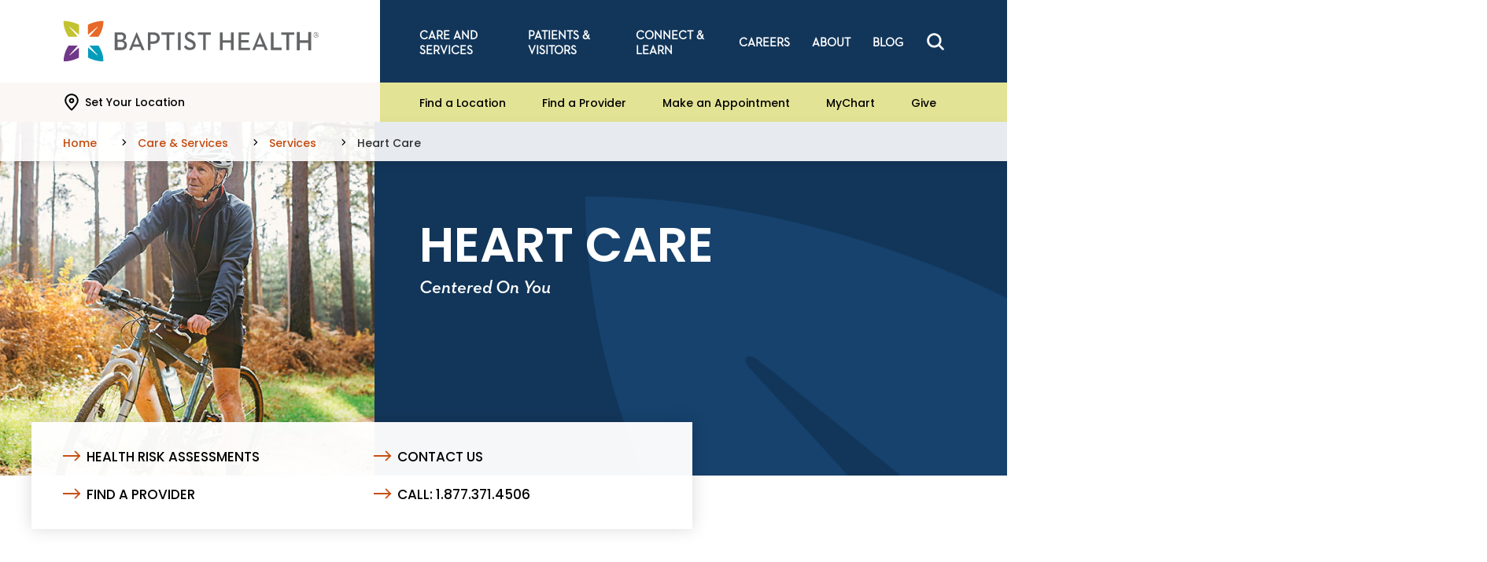

--- FILE ---
content_type: text/html;charset=utf-8
request_url: https://pnapi.invoca.net/2081/na.json
body_size: 233
content:
[{"requestId":"+18885302485","status":"success","formattedNumber":"877-371-4506","countryCode":"1","nationalNumber":"8773714506","lifetimeInSeconds":300,"overflow":null,"surge":null,"invocaId":"i-53459bc5-b799-4c36-f410-5126124e5639"},{"type":"settings","metrics":true}]

--- FILE ---
content_type: text/css
request_url: https://www.baptisthealth.com/assets/css/global.css?v=639051512690000000
body_size: 62311
content:
@charset "UTF-8";
/**
 * Foundation for Sites
 * Version 6.8.1
 * https://get.foundation
 * Licensed under MIT Open Source
 */
@media print, screen and (min-width: 40em) {
  .reveal.large, .reveal.small, .reveal.tiny, .reveal {
    right: auto;
    left: auto;
    margin: 0 auto;
  }
}
/*! normalize.css v8.0.0 | MIT License | github.com/necolas/normalize.css */
html {
  line-height: 1.15;
  -webkit-text-size-adjust: 100%;
}

body {
  margin: 0;
}

h1 {
  font-size: 2em;
  margin: 0.67em 0;
}

hr {
  box-sizing: content-box;
  height: 0;
  overflow: visible;
}

pre {
  font-family: monospace, monospace;
  font-size: 1em;
}

a {
  background-color: transparent;
}

abbr[title] {
  border-bottom: 0;
  -webkit-text-decoration: underline dotted;
          text-decoration: underline dotted;
}

b,
strong {
  font-weight: bolder;
}

code,
kbd,
samp {
  font-family: monospace, monospace;
  font-size: 1em;
}

small {
  font-size: 80%;
}

sub,
sup {
  font-size: 75%;
  line-height: 0;
  position: relative;
  vertical-align: baseline;
}

sub {
  bottom: -0.25em;
}

sup {
  top: -0.5em;
}

img {
  border-style: none;
}

button,
input,
optgroup,
select,
textarea {
  font-family: inherit;
  font-size: 100%;
  line-height: 1.15;
  margin: 0;
}

button,
input {
  overflow: visible;
}

button,
select {
  text-transform: none;
}

button,
[type=button],
[type=reset],
[type=submit] {
  -webkit-appearance: button;
}

button::-moz-focus-inner,
[type=button]::-moz-focus-inner,
[type=reset]::-moz-focus-inner,
[type=submit]::-moz-focus-inner {
  border-style: none;
  padding: 0;
}

button:-moz-focusring,
[type=button]:-moz-focusring,
[type=reset]:-moz-focusring,
[type=submit]:-moz-focusring {
  outline: 1px dotted ButtonText;
}

fieldset {
  padding: 0.35em 0.75em 0.625em;
}

legend {
  box-sizing: border-box;
  color: inherit;
  display: table;
  max-width: 100%;
  padding: 0;
  white-space: normal;
}

progress {
  vertical-align: baseline;
}

textarea {
  overflow: auto;
}

[type=checkbox],
[type=radio] {
  box-sizing: border-box;
  padding: 0;
}

[type=number]::-webkit-inner-spin-button,
[type=number]::-webkit-outer-spin-button {
  height: auto;
}

[type=search] {
  -webkit-appearance: textfield;
  outline-offset: -2px;
}

[type=search]::-webkit-search-decoration {
  -webkit-appearance: none;
}

::-webkit-file-upload-button {
  -webkit-appearance: button;
  font: inherit;
}

details {
  display: block;
}

summary {
  display: list-item;
}

template {
  display: none;
}

[hidden] {
  display: none;
}

[data-whatintent=mouse] *, [data-whatintent=mouse] *:focus,
[data-whatintent=touch] *,
[data-whatintent=touch] *:focus,
[data-whatinput=mouse] *,
[data-whatinput=mouse] *:focus,
[data-whatinput=touch] *,
[data-whatinput=touch] *:focus {
  outline: none;
}

[draggable=false] {
  -webkit-touch-callout: none;
  -webkit-user-select: none;
}

.foundation-mq {
  font-family: "small=0em&medium=40em&large=64em&xlarge=75em&xxlarge=90em&xxxlarge=106.25em&phone=0em&phablet=34.375em&tablet-p=48em&tablet-l=64em&laptop=80em&desktop=90em";
}

html {
  box-sizing: border-box;
  font-size: 100%;
}

*,
*::before,
*::after {
  box-sizing: inherit;
}

body {
  margin: 0;
  padding: 0;
  background: #fff;
  font-family: "Poppins", "Open Sans", sans-serif;
  font-weight: normal;
  line-height: 1.5;
  color: #0a0a0a;
  -webkit-font-smoothing: antialiased;
  -moz-osx-font-smoothing: grayscale;
}

img {
  display: inline-block;
  vertical-align: middle;
  max-width: 100%;
  height: auto;
  -ms-interpolation-mode: bicubic;
}

textarea {
  height: auto;
  min-height: 50px;
  border-radius: 0;
}

select {
  box-sizing: border-box;
  width: 100%;
  border-radius: 0;
}

.map_canvas img,
.map_canvas embed,
.map_canvas object,
.mqa-display img,
.mqa-display embed,
.mqa-display object {
  max-width: none !important;
}

button {
  padding: 0;
  -webkit-appearance: none;
     -moz-appearance: none;
          appearance: none;
  border: 0;
  border-radius: 0;
  background: transparent;
  line-height: 1;
  cursor: auto;
}
[data-whatinput=mouse] button {
  outline: 0;
}

pre {
  overflow: auto;
  -webkit-overflow-scrolling: touch;
}

button,
input,
optgroup,
select,
textarea {
  font-family: inherit;
}

.is-visible {
  display: block !important;
}

.is-hidden {
  display: none !important;
}

[type=text], [type=password], [type=date], [type=datetime], [type=datetime-local], [type=month], [type=week], [type=email], [type=number], [type=search], [type=tel], [type=time], [type=url], [type=color],
textarea {
  display: block;
  box-sizing: border-box;
  width: 100%;
  height: 2.4375rem;
  margin: 0 0 1rem;
  padding: 0.5rem;
  border: 1px solid #b2b9c1;
  border-radius: 0;
  background-color: #fff;
  box-shadow: inset 0 1px 2px rgba(0, 0, 0, 0.1);
  font-family: inherit;
  font-size: 1rem;
  font-weight: normal;
  line-height: 1.5;
  color: #000;
  transition: box-shadow 0.5s, border-color 0.25s ease-in-out;
  -webkit-appearance: none;
     -moz-appearance: none;
          appearance: none;
}
[type=text]:focus, [type=password]:focus, [type=date]:focus, [type=datetime]:focus, [type=datetime-local]:focus, [type=month]:focus, [type=week]:focus, [type=email]:focus, [type=number]:focus, [type=search]:focus, [type=tel]:focus, [type=time]:focus, [type=url]:focus, [type=color]:focus,
textarea:focus {
  outline: none;
  border: 1px solid #8c97a2;
  background-color: #fff;
  box-shadow: 0 0 5px #b2b9c1;
  transition: box-shadow 0.5s, border-color 0.25s ease-in-out;
}

textarea {
  max-width: 100%;
}
textarea[rows] {
  height: auto;
}

input:disabled, input[readonly],
textarea:disabled,
textarea[readonly] {
  background-color: #d9dce0;
  cursor: not-allowed;
}

[type=submit],
[type=button] {
  -webkit-appearance: none;
     -moz-appearance: none;
          appearance: none;
  border-radius: 0;
}

input[type=search] {
  box-sizing: border-box;
}

::-moz-placeholder {
  color: #b2b9c1;
}

::placeholder {
  color: #b2b9c1;
}

[type=file],
[type=checkbox],
[type=radio] {
  margin: 0 0 1rem;
}

[type=checkbox] + label,
[type=radio] + label {
  display: inline-block;
  vertical-align: baseline;
  margin-left: 0.5rem;
  margin-right: 1rem;
  margin-bottom: 0;
}
[type=checkbox] + label[for],
[type=radio] + label[for] {
  cursor: pointer;
}

label > [type=checkbox],
label > [type=radio] {
  margin-right: 0.5rem;
}

[type=file] {
  width: 100%;
}

label {
  display: block;
  margin: 0;
  font-size: 0.875rem;
  font-weight: normal;
  line-height: 1.8;
  color: #000;
}
label.middle {
  margin: 0 0 1rem;
  line-height: 1.5;
  padding: 0.5625rem 0;
}

.help-text {
  margin-top: -0.5rem;
  font-size: 0.8125rem;
  font-style: italic;
  color: #000;
}

.input-group {
  display: flex;
  width: 100%;
  margin-bottom: 1rem;
  align-items: stretch;
}
.input-group > :first-child, .input-group > :first-child.input-group-button > * {
  border-radius: 0 0 0 0;
}
.input-group > :last-child, .input-group > :last-child.input-group-button > * {
  border-radius: 0 0 0 0;
}

.input-group-button a,
.input-group-button input,
.input-group-button button,
.input-group-button label, .input-group-button, .input-group-field, .input-group-label {
  margin: 0;
  white-space: nowrap;
}

.input-group-label {
  padding: 0 1rem;
  border: 1px solid #b2b9c1;
  background: #d9dce0;
  color: #000;
  text-align: center;
  white-space: nowrap;
  display: flex;
  flex: 0 0 auto;
  align-items: center;
}
.input-group-label:first-child {
  border-right: 0;
}
.input-group-label:last-child {
  border-left: 0;
}

.input-group-field {
  border-radius: 0;
  flex: 1 1 0px;
  min-width: 0;
}

.input-group-button {
  padding-top: 0;
  padding-bottom: 0;
  text-align: center;
  display: flex;
  flex: 0 0 auto;
}
.input-group-button a,
.input-group-button input,
.input-group-button button,
.input-group-button label {
  align-self: stretch;
  height: auto;
  padding-top: 0;
  padding-bottom: 0;
  font-size: 1rem;
}

fieldset {
  margin: 0;
  padding: 0;
  border: 0;
}

legend {
  max-width: 100%;
  margin-bottom: 0.5rem;
}

.fieldset {
  margin: 1.125rem 0;
  padding: 1.25rem;
  border: 1px solid #b2b9c1;
}
.fieldset legend {
  margin: 0;
  margin-left: -0.1875rem;
  padding: 0 0.1875rem;
}

select {
  height: 2.4375rem;
  margin: 0 0 1rem;
  padding: 0.5rem;
  -webkit-appearance: none;
     -moz-appearance: none;
          appearance: none;
  border: 1px solid #b2b9c1;
  border-radius: 0;
  background-color: #fff;
  font-family: inherit;
  font-size: 1rem;
  font-weight: normal;
  line-height: 1.5;
  color: #000;
  background-image: url('data:image/svg+xml;utf8,<svg xmlns="http://www.w3.org/2000/svg" version="1.1" width="32" height="24" viewBox="0 0 32 24"><polygon points="0,0 32,0 16,24" style="fill: rgb%28140, 151, 162%29"></polygon></svg>');
  background-origin: content-box;
  background-position: right -1rem center;
  background-repeat: no-repeat;
  background-size: 9px 6px;
  padding-right: 1.5rem;
  transition: box-shadow 0.5s, border-color 0.25s ease-in-out;
}
@media screen and (min-width: 0\0 ) {
  select {
    background-image: url("[data-uri]");
  }
}
select:focus {
  outline: none;
  border: 1px solid #8c97a2;
  background-color: #fff;
  box-shadow: 0 0 5px #b2b9c1;
  transition: box-shadow 0.5s, border-color 0.25s ease-in-out;
}
select:disabled {
  background-color: #d9dce0;
  cursor: not-allowed;
}
select::-ms-expand {
  display: none;
}
select[multiple] {
  height: auto;
  background-image: none;
}
select:not([multiple]) {
  padding-top: 0;
  padding-bottom: 0;
}

.is-invalid-input:not(:focus) {
  border-color: #cc4b37;
  background-color: #faedeb;
}
.is-invalid-input:not(:focus)::-moz-placeholder {
  color: #cc4b37;
}
.is-invalid-input:not(:focus)::placeholder {
  color: #cc4b37;
}

.is-invalid-label {
  color: #cc4b37;
}

.form-error {
  display: none;
  margin-top: -0.5rem;
  margin-bottom: 1rem;
  font-size: 0.75rem;
  font-weight: bold;
  color: #cc4b37;
}
.form-error.is-visible {
  display: block;
}

div,
dl,
dt,
dd,
ul,
ol,
li,
h1,
h2,
h3,
h4,
h5,
h6,
pre,
form,
p,
blockquote,
th,
td {
  margin: 0;
  padding: 0;
}

p {
  margin-bottom: 1rem;
  font-size: inherit;
  line-height: 1.6;
  text-rendering: optimizeLegibility;
}

em,
i {
  font-style: italic;
  line-height: inherit;
}

strong,
b {
  font-weight: bold;
  line-height: inherit;
}

small {
  font-size: 80%;
  line-height: inherit;
}

h1, .h1,
h2, .h2,
h3, .h3,
h4, .h4,
h5, .h5,
h6, .h6 {
  font-family: "Poppins", "Open Sans", sans-serif;
  font-style: normal;
  font-weight: normal;
  color: inherit;
  text-rendering: optimizeLegibility;
}
h1 small, .h1 small,
h2 small, .h2 small,
h3 small, .h3 small,
h4 small, .h4 small,
h5 small, .h5 small,
h6 small, .h6 small {
  line-height: 0;
  color: #cacaca;
}

h1, .h1 {
  font-size: 1.5rem;
  line-height: 1.4;
  margin-top: 0;
  margin-bottom: 0.5rem;
}

h2, .h2 {
  font-size: 1.25rem;
  line-height: 1.4;
  margin-top: 0;
  margin-bottom: 0.5rem;
}

h3, .h3 {
  font-size: 1.1875rem;
  line-height: 1.4;
  margin-top: 0;
  margin-bottom: 0.5rem;
}

h4, .h4 {
  font-size: 1.125rem;
  line-height: 1.4;
  margin-top: 0;
  margin-bottom: 0.5rem;
}

h5, .h5 {
  font-size: 1.0625rem;
  line-height: 1.4;
  margin-top: 0;
  margin-bottom: 0.5rem;
}

h6, .h6 {
  font-size: 1rem;
  line-height: 1.4;
  margin-top: 0;
  margin-bottom: 0.5rem;
}

@media print, screen and (min-width: 40em) {
  h1, .h1 {
    font-size: 2.5rem;
  }
  h2, .h2 {
    font-size: 2.125rem;
  }
  h3, .h3 {
    font-size: 1.8125rem;
  }
  h4, .h4 {
    font-size: 1.5625rem;
  }
  h5, .h5 {
    font-size: 1.375rem;
  }
  h6, .h6 {
    font-size: 1.25rem;
  }
}
a {
  line-height: inherit;
  color: #1779ba;
  text-decoration: none;
  cursor: pointer;
}
a:hover, a:focus {
  color: #1468a0;
}
a img {
  border: 0;
}

hr {
  clear: both;
  max-width: 75rem;
  height: 0;
  margin: 1.25rem auto;
  border-top: 0;
  border-right: 0;
  border-bottom: 1px solid #cacaca;
  border-left: 0;
}

ul,
ol,
dl {
  margin-bottom: 1rem;
  list-style-position: outside;
  line-height: 1.6;
}

li {
  font-size: inherit;
}

ul {
  margin-left: 1.25rem;
  list-style-type: disc;
}

ol {
  margin-left: 1.25rem;
}

ul ul, ul ol, ol ul, ol ol {
  margin-left: 1.25rem;
  margin-bottom: 0;
}

dl {
  margin-bottom: 1rem;
}
dl dt {
  margin-bottom: 0.3rem;
  font-weight: bold;
}

blockquote {
  margin: 0 0 1rem;
  padding: 0.5625rem 1.25rem 0 1.1875rem;
  border-left: 1px solid #b2b9c1;
}
blockquote, blockquote p {
  line-height: 1.6;
  color: #8a8a8a;
}

abbr, abbr[title] {
  border-bottom: 1px dotted #000;
  cursor: help;
  text-decoration: none;
}

figure {
  margin: 0;
}

kbd {
  margin: 0;
  padding: 0.125rem 0.25rem 0;
  background-color: #d9dce0;
  font-family: Consolas, "Liberation Mono", Courier, monospace;
  color: #000;
}

.subheader {
  margin-top: 0.2rem;
  margin-bottom: 0.5rem;
  font-weight: normal;
  line-height: 1.4;
  color: #8c97a2;
}

.lead {
  font-size: 125%;
  line-height: 1.6;
}

.stat {
  font-size: 2.5rem;
  line-height: 1;
}
p + .stat {
  margin-top: -1rem;
}

ul.no-bullet, ol.no-bullet {
  margin-left: 0;
  list-style: none;
}

.cite-block, cite {
  display: block;
  color: #8c97a2;
  font-size: 0.8125rem;
}
.cite-block:before, cite:before {
  content: "— ";
}

.code-inline, code {
  border: 1px solid #cacaca;
  background-color: #e6e6e6;
  font-family: Consolas, "Liberation Mono", Courier, monospace;
  font-weight: normal;
  color: #0a0a0a;
  display: inline;
  max-width: 100%;
  word-wrap: break-word;
  padding: 0.125rem 0.3125rem 0.0625rem;
}

.code-block {
  border: 1px solid #cacaca;
  background-color: #e6e6e6;
  font-family: Consolas, "Liberation Mono", Courier, monospace;
  font-weight: normal;
  color: #0a0a0a;
  display: block;
  overflow: auto;
  white-space: pre;
  padding: 1rem;
  margin-bottom: 1.5rem;
}

.text-left {
  text-align: left;
}

.text-right {
  text-align: right;
}

.text-center {
  text-align: center;
}

.text-justify {
  text-align: justify;
}

@media print, screen and (min-width: 40em) {
  .medium-text-left {
    text-align: left;
  }
  .medium-text-right {
    text-align: right;
  }
  .medium-text-center {
    text-align: center;
  }
  .medium-text-justify {
    text-align: justify;
  }
}
@media print, screen and (min-width: 64em) {
  .large-text-left {
    text-align: left;
  }
  .large-text-right {
    text-align: right;
  }
  .large-text-center {
    text-align: center;
  }
  .large-text-justify {
    text-align: justify;
  }
}
.phone-text-left {
  text-align: left;
}

.phone-text-right {
  text-align: right;
}

.phone-text-center {
  text-align: center;
}

.phone-text-justify {
  text-align: justify;
}

@media screen and (min-width: 34.375em) {
  .phablet-text-left {
    text-align: left;
  }
  .phablet-text-right {
    text-align: right;
  }
  .phablet-text-center {
    text-align: center;
  }
  .phablet-text-justify {
    text-align: justify;
  }
}
@media screen and (min-width: 64em) {
  .tablet-l-text-left {
    text-align: left;
  }
  .tablet-l-text-right {
    text-align: right;
  }
  .tablet-l-text-center {
    text-align: center;
  }
  .tablet-l-text-justify {
    text-align: justify;
  }
}
@media screen and (min-width: 48em) {
  .tablet-p-text-left {
    text-align: left;
  }
  .tablet-p-text-right {
    text-align: right;
  }
  .tablet-p-text-center {
    text-align: center;
  }
  .tablet-p-text-justify {
    text-align: justify;
  }
}
@media screen and (min-width: 80em) {
  .laptop-text-left {
    text-align: left;
  }
  .laptop-text-right {
    text-align: right;
  }
  .laptop-text-center {
    text-align: center;
  }
  .laptop-text-justify {
    text-align: justify;
  }
}
@media screen and (min-width: 90em) {
  .desktop-text-left {
    text-align: left;
  }
  .desktop-text-right {
    text-align: right;
  }
  .desktop-text-center {
    text-align: center;
  }
  .desktop-text-justify {
    text-align: justify;
  }
}
.show-for-print {
  display: none !important;
}

@media print {
  * {
    background: transparent !important;
    color: black !important;
    -webkit-print-color-adjust: economy;
            print-color-adjust: economy;
    box-shadow: none !important;
    text-shadow: none !important;
  }
  .show-for-print {
    display: block !important;
  }
  .hide-for-print {
    display: none !important;
  }
  table.show-for-print {
    display: table !important;
  }
  thead.show-for-print {
    display: table-header-group !important;
  }
  tbody.show-for-print {
    display: table-row-group !important;
  }
  tr.show-for-print {
    display: table-row !important;
  }
  td.show-for-print {
    display: table-cell !important;
  }
  th.show-for-print {
    display: table-cell !important;
  }
  a,
  a:visited {
    text-decoration: underline;
  }
  a[href]:after {
    content: " (" attr(href) ")";
  }
  .ir a:after,
  a[href^="javascript:"]:after,
  a[href^="#"]:after {
    content: "";
  }
  abbr[title]:after {
    content: " (" attr(title) ")";
  }
  pre,
  blockquote {
    border: 1px solid #8a8a8a;
    page-break-inside: avoid;
  }
  thead {
    display: table-header-group;
  }
  tr,
  img {
    page-break-inside: avoid;
  }
  img {
    max-width: 100% !important;
  }
  @page {
    margin: 0.5cm;
  }
  p,
  h2,
  h3 {
    orphans: 3;
    widows: 3;
  }
  h2,
  h3 {
    page-break-after: avoid;
  }
  .print-break-inside {
    page-break-inside: auto;
  }
}
.dropdown-pane {
  position: absolute;
  z-index: 10;
  display: none;
  width: 300px;
  padding: 1rem;
  visibility: hidden;
  border: 1px solid #b2b9c1;
  border-radius: 0;
  background-color: #fff;
  font-size: 1rem;
}
.dropdown-pane.is-opening {
  display: block;
}
.dropdown-pane.is-open {
  display: block;
  visibility: visible;
}

.dropdown-pane.tiny {
  width: 100px;
}

.dropdown-pane.small {
  width: 200px;
}

.dropdown-pane.large {
  width: 400px;
}

.accordion {
  margin-left: 0;
  background: #fff;
  list-style-type: none;
}
.accordion[disabled] .accordion-title {
  cursor: not-allowed;
}

.accordion-item:first-child > :first-child {
  border-radius: 0 0 0 0;
}
.accordion-item:last-child > :last-child {
  border-radius: 0 0 0 0;
}

.accordion-title {
  position: relative;
  display: block;
  padding: 1.25rem 1rem;
  border: 1px solid #d9dce0;
  border-bottom: 0;
  font-size: 0.75rem;
  line-height: 1;
  color: #1779ba;
}
:last-child:not(.is-active) > .accordion-title {
  border-bottom: 1px solid #d9dce0;
  border-radius: 0 0 0 0;
}
.accordion-title:hover, .accordion-title:focus {
  background-color: #d9dce0;
}
.accordion-title::before {
  position: absolute;
  top: 50%;
  right: 1rem;
  margin-top: -0.5rem;
  content: "+";
}
.is-active > .accordion-title::before {
  content: "–";
}

.accordion-content {
  display: none;
  padding: 1rem;
  border: 1px solid #d9dce0;
  border-bottom: 0;
  background-color: #fff;
  color: #0a0a0a;
}
:last-child > .accordion-content:last-child {
  border-bottom: 1px solid #d9dce0;
}

.tabs {
  margin: 0;
  border: 1px solid #d9dce0;
  background: #fff;
  list-style-type: none;
}
.tabs::before, .tabs::after {
  display: table;
  content: " ";
  flex-basis: 0;
  order: 1;
}
.tabs::after {
  clear: both;
}

.tabs.vertical > li {
  display: block;
  float: none;
  width: auto;
}

.tabs.simple > li > a {
  padding: 0;
}
.tabs.simple > li > a:hover {
  background: transparent;
}

.tabs.primary {
  background: #1779ba;
}
.tabs.primary > li > a {
  color: #fff;
}
.tabs.primary > li > a:hover, .tabs.primary > li > a:focus {
  background: #1673b1;
}

.tabs-title {
  float: left;
}
.tabs-title > a {
  display: block;
  padding: 1.25rem 1.5rem;
  font-size: 0.75rem;
  line-height: 1;
  color: #1779ba;
}
[data-whatinput=mouse] .tabs-title > a {
  outline: 0;
}
.tabs-title > a:hover {
  background: #fff;
  color: #1468a0;
}
.tabs-title > a:focus, .tabs-title > a[aria-selected=true] {
  background: #d9dce0;
  color: #1779ba;
}

.tabs-content {
  border: 1px solid #d9dce0;
  border-top: 0;
  background: #fff;
  color: #0a0a0a;
  transition: all 0.5s ease;
}

.tabs-content.vertical {
  border: 1px solid #d9dce0;
  border-left: 0;
}

.tabs-panel {
  display: none;
  padding: 1rem;
}
.tabs-panel.is-active {
  display: block;
}

.menu {
  padding: 0;
  margin: 0;
  list-style: none;
  position: relative;
  display: flex;
  flex-wrap: wrap;
}
[data-whatinput=mouse] .menu li {
  outline: 0;
}
.menu a,
.menu .button {
  line-height: 1;
  text-decoration: none;
  display: block;
  padding: 0.7rem 1rem;
}
.menu input,
.menu select,
.menu a,
.menu button {
  margin-bottom: 0;
}
.menu input {
  display: inline-block;
}
.menu, .menu.horizontal {
  flex-wrap: wrap;
  flex-direction: row;
}
.menu.vertical {
  flex-wrap: nowrap;
  flex-direction: column;
}
.menu.vertical.icon-top li a img,
.menu.vertical.icon-top li a i,
.menu.vertical.icon-top li a svg, .menu.vertical.icon-bottom li a img,
.menu.vertical.icon-bottom li a i,
.menu.vertical.icon-bottom li a svg {
  text-align: left;
}
.menu.expanded li {
  flex: 1 1 0px;
}
.menu.expanded.icon-top li a img,
.menu.expanded.icon-top li a i,
.menu.expanded.icon-top li a svg, .menu.expanded.icon-bottom li a img,
.menu.expanded.icon-bottom li a i,
.menu.expanded.icon-bottom li a svg {
  text-align: left;
}
.menu.simple {
  align-items: center;
}
.menu.simple li + li {
  margin-left: 1rem;
}
.menu.simple a {
  padding: 0;
}
@media print, screen and (min-width: 40em) {
  .menu.medium-horizontal {
    flex-wrap: wrap;
    flex-direction: row;
  }
  .menu.medium-vertical {
    flex-wrap: nowrap;
    flex-direction: column;
  }
  .menu.medium-expanded li {
    flex: 1 1 0px;
  }
  .menu.medium-simple li {
    flex: 1 1 0px;
  }
}
@media print, screen and (min-width: 64em) {
  .menu.large-horizontal {
    flex-wrap: wrap;
    flex-direction: row;
  }
  .menu.large-vertical {
    flex-wrap: nowrap;
    flex-direction: column;
  }
  .menu.large-expanded li {
    flex: 1 1 0px;
  }
  .menu.large-simple li {
    flex: 1 1 0px;
  }
}
.menu.phone-horizontal {
  flex-wrap: wrap;
  flex-direction: row;
}
.menu.phone-vertical {
  flex-wrap: nowrap;
  flex-direction: column;
}
.menu.phone-expanded li {
  flex: 1 1 0px;
}
.menu.phone-simple li {
  flex: 1 1 0px;
}
@media screen and (min-width: 34.375em) {
  .menu.phablet-horizontal {
    flex-wrap: wrap;
    flex-direction: row;
  }
  .menu.phablet-vertical {
    flex-wrap: nowrap;
    flex-direction: column;
  }
  .menu.phablet-expanded li {
    flex: 1 1 0px;
  }
  .menu.phablet-simple li {
    flex: 1 1 0px;
  }
}
@media screen and (min-width: 64em) {
  .menu.tablet-l-horizontal {
    flex-wrap: wrap;
    flex-direction: row;
  }
  .menu.tablet-l-vertical {
    flex-wrap: nowrap;
    flex-direction: column;
  }
  .menu.tablet-l-expanded li {
    flex: 1 1 0px;
  }
  .menu.tablet-l-simple li {
    flex: 1 1 0px;
  }
}
@media screen and (min-width: 48em) {
  .menu.tablet-p-horizontal {
    flex-wrap: wrap;
    flex-direction: row;
  }
  .menu.tablet-p-vertical {
    flex-wrap: nowrap;
    flex-direction: column;
  }
  .menu.tablet-p-expanded li {
    flex: 1 1 0px;
  }
  .menu.tablet-p-simple li {
    flex: 1 1 0px;
  }
}
@media screen and (min-width: 80em) {
  .menu.laptop-horizontal {
    flex-wrap: wrap;
    flex-direction: row;
  }
  .menu.laptop-vertical {
    flex-wrap: nowrap;
    flex-direction: column;
  }
  .menu.laptop-expanded li {
    flex: 1 1 0px;
  }
  .menu.laptop-simple li {
    flex: 1 1 0px;
  }
}
@media screen and (min-width: 90em) {
  .menu.desktop-horizontal {
    flex-wrap: wrap;
    flex-direction: row;
  }
  .menu.desktop-vertical {
    flex-wrap: nowrap;
    flex-direction: column;
  }
  .menu.desktop-expanded li {
    flex: 1 1 0px;
  }
  .menu.desktop-simple li {
    flex: 1 1 0px;
  }
}
.menu.nested {
  margin-right: 0;
  margin-left: 1rem;
}
.menu.icons a {
  display: flex;
}
.menu.icon-top a, .menu.icon-right a, .menu.icon-bottom a, .menu.icon-left a {
  display: flex;
}
.menu.icon-left li a, .menu.nested.icon-left li a {
  flex-flow: row nowrap;
}
.menu.icon-left li a img,
.menu.icon-left li a i,
.menu.icon-left li a svg, .menu.nested.icon-left li a img,
.menu.nested.icon-left li a i,
.menu.nested.icon-left li a svg {
  margin-right: 0.25rem;
}
.menu.icon-right li a, .menu.nested.icon-right li a {
  flex-flow: row nowrap;
}
.menu.icon-right li a img,
.menu.icon-right li a i,
.menu.icon-right li a svg, .menu.nested.icon-right li a img,
.menu.nested.icon-right li a i,
.menu.nested.icon-right li a svg {
  margin-left: 0.25rem;
}
.menu.icon-top li a, .menu.nested.icon-top li a {
  flex-flow: column nowrap;
}
.menu.icon-top li a img,
.menu.icon-top li a i,
.menu.icon-top li a svg, .menu.nested.icon-top li a img,
.menu.nested.icon-top li a i,
.menu.nested.icon-top li a svg {
  align-self: stretch;
  margin-bottom: 0.25rem;
  text-align: center;
}
.menu.icon-bottom li a, .menu.nested.icon-bottom li a {
  flex-flow: column nowrap;
}
.menu.icon-bottom li a img,
.menu.icon-bottom li a i,
.menu.icon-bottom li a svg, .menu.nested.icon-bottom li a img,
.menu.nested.icon-bottom li a i,
.menu.nested.icon-bottom li a svg {
  align-self: stretch;
  margin-bottom: 0.25rem;
  text-align: center;
}
.menu .is-active > a {
  background: #1779ba;
  color: #fff;
}
.menu .active > a {
  background: #1779ba;
  color: #fff;
}
.menu.align-left {
  justify-content: flex-start;
}
.menu.align-right li {
  display: flex;
  justify-content: flex-end;
}
.menu.align-right li .submenu li {
  justify-content: flex-start;
}
.menu.align-right.vertical li {
  display: block;
  text-align: right;
}
.menu.align-right.vertical li .submenu li {
  text-align: right;
}
.menu.align-right.icon-top li a img,
.menu.align-right.icon-top li a i,
.menu.align-right.icon-top li a svg, .menu.align-right.icon-bottom li a img,
.menu.align-right.icon-bottom li a i,
.menu.align-right.icon-bottom li a svg {
  text-align: right;
}
.menu.align-right .nested {
  margin-right: 1rem;
  margin-left: 0;
}
.menu.align-center li {
  display: flex;
  justify-content: center;
}
.menu.align-center li .submenu li {
  justify-content: flex-start;
}
.menu .menu-text {
  padding: 0.7rem 1rem;
  font-weight: bold;
  line-height: 1;
  color: inherit;
}

.menu-centered > .menu {
  justify-content: center;
}
.menu-centered > .menu li {
  display: flex;
  justify-content: center;
}
.menu-centered > .menu li .submenu li {
  justify-content: flex-start;
}

.no-js [data-responsive-menu] ul {
  display: none;
}

.menu-icon {
  position: relative;
  display: inline-block;
  vertical-align: middle;
  width: 20px;
  height: 16px;
  cursor: pointer;
}
.menu-icon::after {
  position: absolute;
  top: 0;
  left: 0;
  display: block;
  width: 100%;
  height: 2px;
  background: #fff;
  box-shadow: 0 7px 0 #fff, 0 14px 0 #fff;
  content: "";
}
.menu-icon:hover::after {
  background: #b2b9c1;
  box-shadow: 0 7px 0 #b2b9c1, 0 14px 0 #b2b9c1;
}

.menu-icon.dark {
  position: relative;
  display: inline-block;
  vertical-align: middle;
  width: 20px;
  height: 16px;
  cursor: pointer;
}
.menu-icon.dark::after {
  position: absolute;
  top: 0;
  left: 0;
  display: block;
  width: 100%;
  height: 2px;
  background: #000;
  box-shadow: 0 7px 0 #000, 0 14px 0 #000;
  content: "";
}
.menu-icon.dark:hover::after {
  background: #8a8a8a;
  box-shadow: 0 7px 0 #8a8a8a, 0 14px 0 #8a8a8a;
}

.is-drilldown {
  position: relative;
  overflow: hidden;
}
.is-drilldown li {
  display: block;
}
.is-drilldown.animate-height {
  transition: height 0.5s;
}

.drilldown a {
  padding: 0.7rem 1rem;
  background: #fff;
}
.drilldown .is-drilldown-submenu {
  position: absolute;
  top: 0;
  left: 100%;
  z-index: -1;
  width: 100%;
  background: #fff;
  transition: transform 0.15s linear;
}
.drilldown .is-drilldown-submenu.is-active {
  z-index: 1;
  display: block;
  transform: translateX(-100%);
}
.drilldown .is-drilldown-submenu.is-closing {
  transform: translateX(100%);
}
.drilldown .is-drilldown-submenu a {
  padding: 0.7rem 1rem;
}
.drilldown .nested.is-drilldown-submenu {
  margin-right: 0;
  margin-left: 0;
}
.drilldown .drilldown-submenu-cover-previous {
  min-height: 100%;
}
.drilldown .is-drilldown-submenu-parent > a {
  position: relative;
}
.drilldown .is-drilldown-submenu-parent > a::after {
  display: block;
  width: 0;
  height: 0;
  border-style: solid;
  border-width: 6px;
  content: "";
  border-right-width: 0;
  border-color: transparent transparent transparent #1779ba;
  position: absolute;
  top: 50%;
  margin-top: -6px;
  right: 1rem;
}
.drilldown.align-left .is-drilldown-submenu-parent > a::after {
  display: block;
  width: 0;
  height: 0;
  border-style: solid;
  border-width: 6px;
  content: "";
  border-right-width: 0;
  border-color: transparent transparent transparent #1779ba;
  right: 1rem;
  left: auto;
}
.drilldown.align-right .is-drilldown-submenu-parent > a::after {
  display: block;
  width: 0;
  height: 0;
  border-style: solid;
  border-width: 6px;
  content: "";
  border-left-width: 0;
  border-color: transparent #1779ba transparent transparent;
  right: auto;
  left: 1rem;
}
.drilldown .js-drilldown-back > a::before {
  display: block;
  width: 0;
  height: 0;
  border-style: solid;
  border-width: 6px;
  content: "";
  border-left-width: 0;
  border-color: transparent #1779ba transparent transparent;
  display: inline-block;
  vertical-align: middle;
  margin-right: 0.75rem;
}

.dropdown.menu > li.opens-left > .is-dropdown-submenu {
  top: 100%;
  right: 0;
  left: auto;
}
.dropdown.menu > li.opens-right > .is-dropdown-submenu {
  top: 100%;
  right: auto;
  left: 0;
}
[data-whatinput=mouse] .dropdown.menu a {
  outline: 0;
}
.dropdown.menu > li > a {
  padding: 0.7rem 1rem;
}
.dropdown.menu > li.is-active > a {
  background: transparent;
  color: #1779ba;
}
.no-js .dropdown.menu ul {
  display: none;
}
.dropdown.menu .nested.is-dropdown-submenu {
  margin-right: 0;
  margin-left: 0;
}
.dropdown.menu.vertical > li .is-dropdown-submenu {
  top: 0;
}
.dropdown.menu.vertical > li.opens-left > .is-dropdown-submenu {
  top: 0;
  right: 100%;
  left: auto;
}
.dropdown.menu.vertical > li.opens-right > .is-dropdown-submenu {
  right: auto;
  left: 100%;
}
@media print, screen and (min-width: 40em) {
  .dropdown.menu.medium-horizontal > li.opens-left > .is-dropdown-submenu {
    top: 100%;
    right: 0;
    left: auto;
  }
  .dropdown.menu.medium-horizontal > li.opens-right > .is-dropdown-submenu {
    top: 100%;
    right: auto;
    left: 0;
  }
  .dropdown.menu.medium-vertical > li .is-dropdown-submenu {
    top: 0;
  }
  .dropdown.menu.medium-vertical > li.opens-left > .is-dropdown-submenu {
    top: 0;
    right: 100%;
    left: auto;
  }
  .dropdown.menu.medium-vertical > li.opens-right > .is-dropdown-submenu {
    right: auto;
    left: 100%;
  }
}
@media print, screen and (min-width: 64em) {
  .dropdown.menu.large-horizontal > li.opens-left > .is-dropdown-submenu {
    top: 100%;
    right: 0;
    left: auto;
  }
  .dropdown.menu.large-horizontal > li.opens-right > .is-dropdown-submenu {
    top: 100%;
    right: auto;
    left: 0;
  }
  .dropdown.menu.large-vertical > li .is-dropdown-submenu {
    top: 0;
  }
  .dropdown.menu.large-vertical > li.opens-left > .is-dropdown-submenu {
    top: 0;
    right: 100%;
    left: auto;
  }
  .dropdown.menu.large-vertical > li.opens-right > .is-dropdown-submenu {
    right: auto;
    left: 100%;
  }
}
.dropdown.menu.phone-horizontal > li.opens-left > .is-dropdown-submenu {
  top: 100%;
  right: 0;
  left: auto;
}
.dropdown.menu.phone-horizontal > li.opens-right > .is-dropdown-submenu {
  top: 100%;
  right: auto;
  left: 0;
}
.dropdown.menu.phone-vertical > li .is-dropdown-submenu {
  top: 0;
}
.dropdown.menu.phone-vertical > li.opens-left > .is-dropdown-submenu {
  top: 0;
  right: 100%;
  left: auto;
}
.dropdown.menu.phone-vertical > li.opens-right > .is-dropdown-submenu {
  right: auto;
  left: 100%;
}
@media screen and (min-width: 34.375em) {
  .dropdown.menu.phablet-horizontal > li.opens-left > .is-dropdown-submenu {
    top: 100%;
    right: 0;
    left: auto;
  }
  .dropdown.menu.phablet-horizontal > li.opens-right > .is-dropdown-submenu {
    top: 100%;
    right: auto;
    left: 0;
  }
  .dropdown.menu.phablet-vertical > li .is-dropdown-submenu {
    top: 0;
  }
  .dropdown.menu.phablet-vertical > li.opens-left > .is-dropdown-submenu {
    top: 0;
    right: 100%;
    left: auto;
  }
  .dropdown.menu.phablet-vertical > li.opens-right > .is-dropdown-submenu {
    right: auto;
    left: 100%;
  }
}
@media screen and (min-width: 64em) {
  .dropdown.menu.tablet-l-horizontal > li.opens-left > .is-dropdown-submenu {
    top: 100%;
    right: 0;
    left: auto;
  }
  .dropdown.menu.tablet-l-horizontal > li.opens-right > .is-dropdown-submenu {
    top: 100%;
    right: auto;
    left: 0;
  }
  .dropdown.menu.tablet-l-vertical > li .is-dropdown-submenu {
    top: 0;
  }
  .dropdown.menu.tablet-l-vertical > li.opens-left > .is-dropdown-submenu {
    top: 0;
    right: 100%;
    left: auto;
  }
  .dropdown.menu.tablet-l-vertical > li.opens-right > .is-dropdown-submenu {
    right: auto;
    left: 100%;
  }
}
@media screen and (min-width: 48em) {
  .dropdown.menu.tablet-p-horizontal > li.opens-left > .is-dropdown-submenu {
    top: 100%;
    right: 0;
    left: auto;
  }
  .dropdown.menu.tablet-p-horizontal > li.opens-right > .is-dropdown-submenu {
    top: 100%;
    right: auto;
    left: 0;
  }
  .dropdown.menu.tablet-p-vertical > li .is-dropdown-submenu {
    top: 0;
  }
  .dropdown.menu.tablet-p-vertical > li.opens-left > .is-dropdown-submenu {
    top: 0;
    right: 100%;
    left: auto;
  }
  .dropdown.menu.tablet-p-vertical > li.opens-right > .is-dropdown-submenu {
    right: auto;
    left: 100%;
  }
}
@media screen and (min-width: 80em) {
  .dropdown.menu.laptop-horizontal > li.opens-left > .is-dropdown-submenu {
    top: 100%;
    right: 0;
    left: auto;
  }
  .dropdown.menu.laptop-horizontal > li.opens-right > .is-dropdown-submenu {
    top: 100%;
    right: auto;
    left: 0;
  }
  .dropdown.menu.laptop-vertical > li .is-dropdown-submenu {
    top: 0;
  }
  .dropdown.menu.laptop-vertical > li.opens-left > .is-dropdown-submenu {
    top: 0;
    right: 100%;
    left: auto;
  }
  .dropdown.menu.laptop-vertical > li.opens-right > .is-dropdown-submenu {
    right: auto;
    left: 100%;
  }
}
@media screen and (min-width: 90em) {
  .dropdown.menu.desktop-horizontal > li.opens-left > .is-dropdown-submenu {
    top: 100%;
    right: 0;
    left: auto;
  }
  .dropdown.menu.desktop-horizontal > li.opens-right > .is-dropdown-submenu {
    top: 100%;
    right: auto;
    left: 0;
  }
  .dropdown.menu.desktop-vertical > li .is-dropdown-submenu {
    top: 0;
  }
  .dropdown.menu.desktop-vertical > li.opens-left > .is-dropdown-submenu {
    top: 0;
    right: 100%;
    left: auto;
  }
  .dropdown.menu.desktop-vertical > li.opens-right > .is-dropdown-submenu {
    right: auto;
    left: 100%;
  }
}
.dropdown.menu.align-right .is-dropdown-submenu.first-sub {
  top: 100%;
  right: 0;
  left: auto;
}

.is-dropdown-menu.vertical {
  width: 100px;
}
.is-dropdown-menu.vertical.align-right {
  float: right;
}

.is-dropdown-submenu-parent {
  position: relative;
}
.is-dropdown-submenu-parent a::after {
  position: absolute;
  top: 50%;
  right: 5px;
  left: auto;
  margin-top: -6px;
}
.is-dropdown-submenu-parent.opens-inner > .is-dropdown-submenu {
  top: 100%;
  left: auto;
}
.is-dropdown-submenu-parent.opens-left > .is-dropdown-submenu {
  right: 100%;
  left: auto;
}
.is-dropdown-submenu-parent.opens-right > .is-dropdown-submenu {
  right: auto;
  left: 100%;
}

.is-dropdown-submenu {
  position: absolute;
  top: 0;
  left: 100%;
  z-index: 1;
  display: none;
  min-width: 200px;
  border: 1px solid #b2b9c1;
  background: #fff;
}
.dropdown .is-dropdown-submenu a {
  padding: 0.7rem 1rem;
}
.is-dropdown-submenu .is-dropdown-submenu {
  margin-top: -1px;
}
.is-dropdown-submenu > li {
  width: 100%;
}
.is-dropdown-submenu.js-dropdown-active {
  display: block;
}

html.is-reveal-open {
  position: fixed;
  width: 100%;
  overflow-y: hidden;
}
html.is-reveal-open.zf-has-scroll {
  overflow-y: scroll;
  -webkit-overflow-scrolling: touch;
}
html.is-reveal-open body {
  overflow-y: hidden;
}

.reveal-overlay {
  position: fixed;
  top: 0;
  right: 0;
  bottom: 0;
  left: 0;
  z-index: 1005;
  display: none;
  background-color: rgba(0, 0, 0, 0.5);
  overflow-y: auto;
  -webkit-overflow-scrolling: touch;
}

.reveal {
  z-index: 1006;
  backface-visibility: hidden;
  display: none;
  padding: 1rem;
  border: 1px solid #b2b9c1;
  border-radius: 0;
  background-color: #fff;
  position: relative;
  top: 100px;
  margin-right: auto;
  margin-left: auto;
  overflow-y: auto;
  -webkit-overflow-scrolling: touch;
}
[data-whatinput=mouse] .reveal {
  outline: 0;
}
@media print, screen and (min-width: 40em) {
  .reveal {
    min-height: 0;
  }
}
.reveal .column {
  min-width: 0;
}
.reveal > :last-child {
  margin-bottom: 0;
}
@media print, screen and (min-width: 40em) {
  .reveal {
    width: 600px;
    max-width: 75rem;
  }
}
.reveal.collapse {
  padding: 0;
}
@media print, screen and (min-width: 40em) {
  .reveal.tiny {
    width: 30%;
    max-width: 75rem;
  }
}
@media print, screen and (min-width: 40em) {
  .reveal.small {
    width: 50%;
    max-width: 75rem;
  }
}
@media print, screen and (min-width: 40em) {
  .reveal.large {
    width: 90%;
    max-width: 75rem;
  }
}
.reveal.full {
  top: 0;
  right: 0;
  bottom: 0;
  left: 0;
  width: 100%;
  max-width: none;
  height: 100%;
  min-height: 100%;
  margin-left: 0;
  border: 0;
  border-radius: 0;
}
@media print, screen and (max-width: 39.99875em) {
  .reveal {
    top: 0;
    right: 0;
    bottom: 0;
    left: 0;
    width: 100%;
    max-width: none;
    height: 100%;
    min-height: 100%;
    margin-left: 0;
    border: 0;
    border-radius: 0;
  }
}
.reveal.without-overlay {
  position: fixed;
}

.sticky-container {
  position: relative;
}

.sticky {
  position: relative;
  z-index: 0;
  transform: translate3d(0, 0, 0);
}

.sticky.is-stuck {
  position: fixed;
  z-index: 5;
  width: 100%;
}
.sticky.is-stuck.is-at-top {
  top: 0;
}
.sticky.is-stuck.is-at-bottom {
  bottom: 0;
}

.sticky.is-anchored {
  position: relative;
  right: auto;
  left: auto;
}
.sticky.is-anchored.is-at-bottom {
  bottom: 0;
}

.hide {
  display: none !important;
}

.invisible {
  visibility: hidden;
}

.visible {
  visibility: visible;
}

@media print, screen and (max-width: 39.99875em) {
  .hide-for-small-only {
    display: none !important;
  }
}

@media screen and (max-width: 0em), screen and (min-width: 40em) {
  .show-for-small-only {
    display: none !important;
  }
}

@media print, screen and (min-width: 40em) {
  .hide-for-medium {
    display: none !important;
  }
}

@media screen and (max-width: 39.99875em) {
  .show-for-medium {
    display: none !important;
  }
}

@media print, screen and (min-width: 40em) and (max-width: 63.99875em) {
  .hide-for-medium-only {
    display: none !important;
  }
}

@media screen and (max-width: 39.99875em), screen and (min-width: 64em) {
  .show-for-medium-only {
    display: none !important;
  }
}

@media print, screen and (min-width: 64em) {
  .hide-for-large {
    display: none !important;
  }
}

@media screen and (max-width: 63.99875em) {
  .show-for-large {
    display: none !important;
  }
}

@media print, screen and (min-width: 64em) and (max-width: 74.99875em) {
  .hide-for-large-only {
    display: none !important;
  }
}

@media screen and (max-width: 63.99875em), screen and (min-width: 75em) {
  .show-for-large-only {
    display: none !important;
  }
}

.hide-for-phone {
  display: none !important;
}

.show-for-phone {
  display: none !important;
}

@media screen and (max-width: 34.37375em) {
  .hide-for-phone-only {
    display: none !important;
  }
}

@media screen and (max-width: 0em), screen and (min-width: 34.375em) {
  .show-for-phone-only {
    display: none !important;
  }
}

@media screen and (min-width: 34.375em) {
  .hide-for-phablet {
    display: none !important;
  }
}

@media screen and (max-width: 34.37375em) {
  .show-for-phablet {
    display: none !important;
  }
}

@media screen and (min-width: 34.375em) and (max-width: 47.99875em) {
  .hide-for-phablet-only {
    display: none !important;
  }
}

@media screen and (max-width: 34.37375em), screen and (min-width: 48em) {
  .show-for-phablet-only {
    display: none !important;
  }
}

@media screen and (min-width: 64em) {
  .hide-for-tablet-l {
    display: none !important;
  }
}

@media screen and (max-width: 63.99875em) {
  .show-for-tablet-l {
    display: none !important;
  }
}

@media screen and (min-width: 64em) and (max-width: 79.99875em) {
  .hide-for-tablet-l-only {
    display: none !important;
  }
}

@media screen and (max-width: 63.99875em), screen and (min-width: 80em) {
  .show-for-tablet-l-only {
    display: none !important;
  }
}

@media screen and (min-width: 48em) {
  .hide-for-tablet-p {
    display: none !important;
  }
}

@media screen and (max-width: 47.99875em) {
  .show-for-tablet-p {
    display: none !important;
  }
}

@media screen and (min-width: 48em) and (max-width: 63.99875em) {
  .hide-for-tablet-p-only {
    display: none !important;
  }
}

@media screen and (max-width: 47.99875em), screen and (min-width: 64em) {
  .show-for-tablet-p-only {
    display: none !important;
  }
}

@media screen and (min-width: 80em) {
  .hide-for-laptop {
    display: none !important;
  }
}

@media screen and (max-width: 79.99875em) {
  .show-for-laptop {
    display: none !important;
  }
}

@media screen and (min-width: 80em) and (max-width: 89.99875em) {
  .hide-for-laptop-only {
    display: none !important;
  }
}

@media screen and (max-width: 79.99875em), screen and (min-width: 90em) {
  .show-for-laptop-only {
    display: none !important;
  }
}

@media screen and (min-width: 90em) {
  .hide-for-desktop {
    display: none !important;
  }
}

@media screen and (max-width: 89.99875em) {
  .show-for-desktop {
    display: none !important;
  }
}

@media screen and (min-width: 90em) {
  .hide-for-desktop-only {
    display: none !important;
  }
}

@media screen and (max-width: 89.99875em) {
  .show-for-desktop-only {
    display: none !important;
  }
}

.show-for-sr,
.show-on-focus {
  position: absolute !important;
  width: 1px !important;
  height: 1px !important;
  padding: 0 !important;
  overflow: hidden !important;
  clip: rect(0, 0, 0, 0) !important;
  white-space: nowrap !important;
  border: 0 !important;
}

.show-on-focus:active, .show-on-focus:focus {
  position: static !important;
  width: auto !important;
  height: auto !important;
  overflow: visible !important;
  clip: auto !important;
  white-space: normal !important;
}

.show-for-landscape,
.hide-for-portrait {
  display: block !important;
}
@media screen and (orientation: landscape) {
  .show-for-landscape,
  .hide-for-portrait {
    display: block !important;
  }
}
@media screen and (orientation: portrait) {
  .show-for-landscape,
  .hide-for-portrait {
    display: none !important;
  }
}

.hide-for-landscape,
.show-for-portrait {
  display: none !important;
}
@media screen and (orientation: landscape) {
  .hide-for-landscape,
  .show-for-portrait {
    display: none !important;
  }
}
@media screen and (orientation: portrait) {
  .hide-for-landscape,
  .show-for-portrait {
    display: block !important;
  }
}

.show-for-dark-mode {
  display: none;
}

.hide-for-dark-mode {
  display: block;
}

@media screen and (prefers-color-scheme: dark) {
  .show-for-dark-mode {
    display: block !important;
  }
  .hide-for-dark-mode {
    display: none !important;
  }
}
.show-for-ie {
  display: none;
}

@media all and (-ms-high-contrast: none), (-ms-high-contrast: active) {
  .show-for-ie {
    display: block !important;
  }
  .hide-for-ie {
    display: none !important;
  }
}
.show-for-sticky {
  display: none;
}

.is-stuck .show-for-sticky {
  display: block;
}

.is-stuck .hide-for-sticky {
  display: none;
}

/* Slider */
.slick-slider {
  position: relative;
  display: block;
  box-sizing: border-box;
  -webkit-touch-callout: none;
  -webkit-user-select: none;
  -moz-user-select: none;
  user-select: none;
  touch-action: pan-y;
  -webkit-tap-highlight-color: transparent;
}

.slick-list {
  position: relative;
  overflow: hidden;
  display: block;
  margin: 0;
  padding: 0;
}
.slick-list:focus {
  outline: none;
}
.slick-list.dragging {
  cursor: pointer;
  cursor: hand;
}

.slick-slider .slick-track,
.slick-slider .slick-list {
  transform: translate3d(0, 0, 0);
}

.slick-track {
  position: relative;
  left: 0;
  top: 0;
  display: block;
  margin-left: auto;
  margin-right: auto;
}
.slick-track:before, .slick-track:after {
  content: "";
  display: table;
}
.slick-track:after {
  clear: both;
}
.slick-loading .slick-track {
  visibility: hidden;
}

.slick-slide {
  float: left;
  height: 100%;
  min-height: 1px;
  display: none;
}
[dir=rtl] .slick-slide {
  float: right;
}
.slick-slide img {
  display: block;
}
.slick-slide.slick-loading img {
  display: none;
}
.slick-slide.dragging img {
  pointer-events: none;
}
.slick-initialized .slick-slide {
  display: block;
}
.slick-loading .slick-slide {
  visibility: hidden;
}
.slick-vertical .slick-slide {
  display: block;
  height: auto;
  border: 1px solid transparent;
}

.slick-arrow.slick-hidden {
  display: none;
}

/* Slider */
.slick-loading .slick-list {
  background: #fff url("/assets/images/static/ajax-loader.gif") center center no-repeat;
}

/* Icons */
@font-face {
  font-family: "slick";
  src: url("./fonts/slick.eot");
  src: url("./fonts/slick.eot?#iefix") format("embedded-opentype"), url("./fonts/slick.woff") format("woff"), url("./fonts/slick.ttf") format("truetype"), url("./fonts/slick.svg#slick") format("svg");
  font-weight: normal;
  font-style: normal;
}
/* Arrows */
.slick-prev,
.slick-next {
  position: absolute;
  display: block;
  height: 20px;
  width: 20px;
  line-height: 0px;
  font-size: 0px;
  cursor: pointer;
  background: transparent;
  color: transparent;
  top: 50%;
  transform: translate(0, -50%);
  padding: 0;
  border: none;
  outline: none;
}
.slick-prev:hover, .slick-prev:focus,
.slick-next:hover,
.slick-next:focus {
  outline: none;
  background: transparent;
  color: transparent;
}
.slick-prev:hover:before, .slick-prev:focus:before,
.slick-next:hover:before,
.slick-next:focus:before {
  opacity: 1;
}
.slick-prev.slick-disabled:before,
.slick-next.slick-disabled:before {
  opacity: 0.25;
}
.slick-prev:before,
.slick-next:before {
  font-family: "slick";
  font-size: 20px;
  line-height: 1;
  color: white;
  opacity: 0.75;
  -webkit-font-smoothing: antialiased;
  -moz-osx-font-smoothing: grayscale;
}

.slick-prev {
  left: -25px;
}
[dir=rtl] .slick-prev {
  left: auto;
  right: -25px;
}
.slick-prev:before {
  content: "←";
}
[dir=rtl] .slick-prev:before {
  content: "→";
}

.slick-next {
  right: -25px;
}
[dir=rtl] .slick-next {
  left: -25px;
  right: auto;
}
.slick-next:before {
  content: "→";
}
[dir=rtl] .slick-next:before {
  content: "←";
}

/* Dots */
.slick-dotted.slick-slider {
  margin-bottom: 30px;
}

.slick-dots {
  position: absolute;
  bottom: -25px;
  list-style: none;
  display: block;
  text-align: center;
  padding: 0;
  margin: 0;
  width: 100%;
}
.slick-dots li {
  position: relative;
  display: inline-block;
  height: 20px;
  width: 20px;
  margin: 0 5px;
  padding: 0;
  cursor: pointer;
}
.slick-dots li button {
  border: 0;
  background: transparent;
  display: block;
  height: 20px;
  width: 20px;
  outline: none;
  line-height: 0px;
  font-size: 0px;
  color: transparent;
  padding: 5px;
  cursor: pointer;
}
.slick-dots li button:hover, .slick-dots li button:focus {
  outline: none;
}
.slick-dots li button:hover:before, .slick-dots li button:focus:before {
  opacity: 1;
}
.slick-dots li button:before {
  position: absolute;
  top: 0;
  left: 0;
  content: "•";
  width: 20px;
  height: 20px;
  font-family: "slick";
  font-size: 6px;
  line-height: 20px;
  text-align: center;
  color: black;
  opacity: 0.25;
  -webkit-font-smoothing: antialiased;
  -moz-osx-font-smoothing: grayscale;
}
.slick-dots li.slick-active button:before {
  color: black;
  opacity: 0.75;
}

.cc-window {
  opacity: 1;
  transition: opacity 1s ease;
}

.cc-window.cc-invisible {
  opacity: 0;
}

.cc-animate.cc-revoke {
  transition: transform 1s ease;
}

.cc-animate.cc-revoke.cc-top {
  transform: translateY(-2em);
}

.cc-animate.cc-revoke.cc-bottom {
  transform: translateY(2em);
}

.cc-animate.cc-revoke.cc-active.cc-top {
  transform: translateY(0);
}

.cc-animate.cc-revoke.cc-active.cc-bottom {
  transform: translateY(0);
}

.cc-revoke:hover {
  transform: translateY(0);
}

.cc-grower {
  max-height: 0;
  overflow: hidden;
  transition: max-height 1s;
}

.cc-revoke, .cc-window {
  position: fixed;
  overflow: hidden;
  box-sizing: border-box;
  font-family: Helvetica, Calibri, Arial, sans-serif;
  font-size: 16px;
  line-height: 1.5em;
  display: flex;
  flex-wrap: nowrap;
  z-index: 9999;
}

.cc-window.cc-static {
  position: static;
}

.cc-window.cc-floating {
  padding: 2em;
  max-width: 24em;
  flex-direction: column;
}

.cc-window.cc-banner {
  padding: 1em 1.8em;
  width: 100%;
  flex-direction: row;
}

.cc-revoke {
  padding: 0.5em;
}

.cc-revoke:hover {
  text-decoration: underline;
}

.cc-header {
  font-size: 18px;
  font-weight: 700;
}

.cc-btn, .cc-close, .cc-link, .cc-revoke {
  cursor: pointer;
}

.cc-link {
  opacity: 0.8;
  display: inline-block;
  padding: 0.2em;
  text-decoration: underline;
}

.cc-link:hover {
  opacity: 1;
}

.cc-link:active, .cc-link:visited {
  color: initial;
}

.cc-btn {
  display: block;
  padding: 0.4em 0.8em;
  font-size: 0.9em;
  font-weight: 700;
  border-width: 2px;
  border-style: solid;
  text-align: center;
  white-space: nowrap;
}

.cc-highlight .cc-btn:first-child {
  background-color: transparent;
  border-color: transparent;
}

.cc-highlight .cc-btn:first-child:focus, .cc-highlight .cc-btn:first-child:hover {
  background-color: transparent;
  text-decoration: underline;
}

.cc-close {
  display: block;
  position: absolute;
  top: 0.5em;
  right: 0.5em;
  font-size: 1.6em;
  opacity: 0.9;
  line-height: 0.75;
}

.cc-close:focus, .cc-close:hover {
  opacity: 1;
}

.cc-revoke.cc-top {
  top: 0;
  left: 3em;
  border-bottom-left-radius: 0.5em;
  border-bottom-right-radius: 0.5em;
}

.cc-revoke.cc-bottom {
  bottom: 0;
  left: 3em;
  border-top-left-radius: 0.5em;
  border-top-right-radius: 0.5em;
}

.cc-revoke.cc-left {
  left: 3em;
  right: unset;
}

.cc-revoke.cc-right {
  right: 3em;
  left: unset;
}

.cc-top {
  top: 1em;
}

.cc-left {
  left: 1em;
}

.cc-right {
  right: 1em;
}

.cc-bottom {
  bottom: 1em;
}

.cc-floating > .cc-link {
  margin-bottom: 1em;
}

.cc-floating .cc-message {
  display: block;
  margin-bottom: 1em;
}

.cc-window.cc-floating .cc-compliance {
  flex: 1 0 auto;
}

.cc-window.cc-banner {
  align-items: center;
}

.cc-banner.cc-top {
  left: 0;
  right: 0;
  top: 0;
}

.cc-banner.cc-bottom {
  left: 0;
  right: 0;
  bottom: 0;
}

.cc-banner .cc-message {
  display: block;
  flex: 1 1 auto;
  max-width: 100%;
  margin-right: 1em;
}

.cc-compliance {
  display: flex;
  align-items: center;
  align-content: space-between;
}

.cc-floating .cc-compliance > .cc-btn {
  flex: 1;
}

.cc-btn + .cc-btn {
  margin-left: 0.5em;
}

@media print {
  .cc-revoke, .cc-window {
    display: none;
  }
}
@media screen and (max-width: 900px) {
  .cc-btn {
    white-space: normal;
  }
}
@media screen and (max-width: 414px) and (orientation: portrait), screen and (max-width: 736px) and (orientation: landscape) {
  .cc-window.cc-top {
    top: 0;
  }
  .cc-window.cc-bottom {
    bottom: 0;
  }
  .cc-window.cc-banner, .cc-window.cc-floating, .cc-window.cc-left, .cc-window.cc-right {
    left: 0;
    right: 0;
  }
  .cc-window.cc-banner {
    flex-direction: column;
  }
  .cc-window.cc-banner .cc-compliance {
    flex: 1 1 auto;
  }
  .cc-window.cc-floating {
    max-width: none;
  }
  .cc-window .cc-message {
    margin-bottom: 1em;
  }
  .cc-window.cc-banner {
    align-items: unset;
  }
  .cc-window.cc-banner .cc-message {
    margin-right: 0;
  }
}
.cc-floating.cc-theme-classic {
  padding: 1.2em;
  border-radius: 5px;
}

.cc-floating.cc-type-info.cc-theme-classic .cc-compliance {
  text-align: center;
  display: inline;
  flex: none;
}

.cc-theme-classic .cc-btn {
  border-radius: 5px;
}

.cc-theme-classic .cc-btn:last-child {
  min-width: 140px;
}

.cc-floating.cc-type-info.cc-theme-classic .cc-btn {
  display: inline-block;
}

.cc-theme-edgeless.cc-window {
  padding: 0;
}

.cc-floating.cc-theme-edgeless .cc-message {
  margin: 2em;
  margin-bottom: 1.5em;
}

.cc-banner.cc-theme-edgeless .cc-btn {
  margin: 0;
  padding: 0.8em 1.8em;
  height: 100%;
}

.cc-banner.cc-theme-edgeless .cc-message {
  margin-left: 1em;
}

.cc-floating.cc-theme-edgeless .cc-btn + .cc-btn {
  margin-left: 0;
}

.media-video__transcript .accordion-content .rtf::-webkit-scrollbar, .section-nav__subsection::-webkit-scrollbar, .section-nav__items::-webkit-scrollbar,
.media-video__transcript .accordion-content .rtf ::-webkit-scrollbar,
.section-nav__subsection ::-webkit-scrollbar,
.section-nav__items ::-webkit-scrollbar {
  -webkit-appearance: none;
  height: 0.375rem;
  width: 0.375rem;
}
.media-video__transcript .accordion-content .rtf::-webkit-scrollbar-track, .section-nav__subsection::-webkit-scrollbar-track, .section-nav__items::-webkit-scrollbar-track,
.media-video__transcript .accordion-content .rtf ::-webkit-scrollbar-track,
.section-nav__subsection ::-webkit-scrollbar-track,
.section-nav__items ::-webkit-scrollbar-track {
  background: rgba(140, 151, 162, 0.5);
  border-radius: 0.1875rem;
}
.media-video__transcript .accordion-content .rtf::-webkit-scrollbar-thumb, .section-nav__subsection::-webkit-scrollbar-thumb, .section-nav__items::-webkit-scrollbar-thumb,
.media-video__transcript .accordion-content .rtf ::-webkit-scrollbar-thumb,
.section-nav__subsection ::-webkit-scrollbar-thumb,
.section-nav__items ::-webkit-scrollbar-thumb {
  background: #8c97a2;
  border-radius: 0.1875rem;
}

.media-video-playlist .video-playlist__navigation-inner::-webkit-scrollbar,
.media-video-playlist .video-playlist__navigation-inner ::-webkit-scrollbar {
  -webkit-appearance: none;
  height: 0.375rem;
  width: 0.375rem;
}
.media-video-playlist .video-playlist__navigation-inner::-webkit-scrollbar-track,
.media-video-playlist .video-playlist__navigation-inner ::-webkit-scrollbar-track {
  background: rgba(255, 255, 255, 0.1);
  border-radius: 0.1875rem;
}
.media-video-playlist .video-playlist__navigation-inner::-webkit-scrollbar-thumb,
.media-video-playlist .video-playlist__navigation-inner ::-webkit-scrollbar-thumb {
  background: rgba(255, 255, 255, 0.5);
  border-radius: 0.1875rem;
}

.show-for-sr,
.sr-only {
  border: 0 !important;
  clip: rect(0, 0, 0, 0) !important;
  height: 1px !important;
  overflow: hidden !important;
  padding: 0 !important;
  position: absolute !important;
  white-space: nowrap !important;
  width: 1px !important;
}

.icon-close {
  display: block;
}
.icon-close::before, .icon-close::after {
  background-color: #fff;
  content: " ";
  height: 18px;
  left: 7px;
  position: absolute;
  top: 2px;
  width: 2px;
}
.icon-close::before {
  transform: rotate(45deg);
}
.icon-close::after {
  transform: rotate(-45deg);
}

@font-face {
  font-family: "Neutraface";
  font-weight: 300;
  src: url("/assets/fonts/Neutra2Text-Light.otf");
}
@font-face {
  font-family: "Neutraface";
  font-weight: 500;
  src: url("/assets/fonts/Neutra2Text-Demi.otf");
}
@font-face {
  font-family: "Neutraface";
  font-style: italic;
  font-weight: 500;
  src: url("/assets/fonts/Neutra2Text-DemiItalic.otf");
}
@font-face {
  font-family: "Neutraface";
  font-weight: 700;
  src: url("/assets/fonts/Neutra2Text-Bold.otf");
}
@font-face {
  font-family: "Neutraface Book";
  font-weight: 400;
  src: url("/assets/fonts/Neutra2Text-Book.otf");
}
@font-face {
  font-family: "Neutraface Book";
  font-style: italic;
  font-weight: 400;
  src: url("/assets/fonts/Neutra2Text-BookItalic.otf");
}
/* poppins-100 - latin */
@font-face {
  font-display: swap;
  /* Check https://developer.mozilla.org/en-US/docs/Web/CSS/@font-face/font-display for other options. */
  font-family: "Poppins";
  font-style: normal;
  font-weight: 100;
  src: url("/assets/fonts/poppins-v21-latin-100.woff2") format("woff2");
  /* Chrome 36+, Opera 23+, Firefox 39+, Safari 12+, iOS 10+ */
}
/* poppins-100italic - latin */
@font-face {
  font-display: swap;
  /* Check https://developer.mozilla.org/en-US/docs/Web/CSS/@font-face/font-display for other options. */
  font-family: "Poppins";
  font-style: italic;
  font-weight: 100;
  src: url("/assets/fonts/poppins-v21-latin-100italic.woff2") format("woff2");
  /* Chrome 36+, Opera 23+, Firefox 39+, Safari 12+, iOS 10+ */
}
/* poppins-200 - latin */
@font-face {
  font-display: swap;
  /* Check https://developer.mozilla.org/en-US/docs/Web/CSS/@font-face/font-display for other options. */
  font-family: "Poppins";
  font-style: normal;
  font-weight: 200;
  src: url("/assets/fonts/poppins-v21-latin-200.woff2") format("woff2");
  /* Chrome 36+, Opera 23+, Firefox 39+, Safari 12+, iOS 10+ */
}
/* poppins-200italic - latin */
@font-face {
  font-display: swap;
  /* Check https://developer.mozilla.org/en-US/docs/Web/CSS/@font-face/font-display for other options. */
  font-family: "Poppins";
  font-style: italic;
  font-weight: 200;
  src: url("/assets/fonts/poppins-v21-latin-200italic.woff2") format("woff2");
  /* Chrome 36+, Opera 23+, Firefox 39+, Safari 12+, iOS 10+ */
}
/* poppins-300 - latin */
@font-face {
  font-display: swap;
  /* Check https://developer.mozilla.org/en-US/docs/Web/CSS/@font-face/font-display for other options. */
  font-family: "Poppins";
  font-style: normal;
  font-weight: 300;
  src: url("/assets/fonts/poppins-v21-latin-300.woff2") format("woff2");
  /* Chrome 36+, Opera 23+, Firefox 39+, Safari 12+, iOS 10+ */
}
/* poppins-300italic - latin */
@font-face {
  font-display: swap;
  /* Check https://developer.mozilla.org/en-US/docs/Web/CSS/@font-face/font-display for other options. */
  font-family: "Poppins";
  font-style: italic;
  font-weight: 300;
  src: url("/assets/fonts/poppins-v21-latin-300italic.woff2") format("woff2");
  /* Chrome 36+, Opera 23+, Firefox 39+, Safari 12+, iOS 10+ */
}
/* poppins-regular - latin */
@font-face {
  font-display: swap;
  /* Check https://developer.mozilla.org/en-US/docs/Web/CSS/@font-face/font-display for other options. */
  font-family: "Poppins";
  font-style: normal;
  font-weight: 400;
  src: url("/assets/fonts/poppins-v21-latin-regular.woff2") format("woff2");
  /* Chrome 36+, Opera 23+, Firefox 39+, Safari 12+, iOS 10+ */
}
/* poppins-italic - latin */
@font-face {
  font-display: swap;
  /* Check https://developer.mozilla.org/en-US/docs/Web/CSS/@font-face/font-display for other options. */
  font-family: "Poppins";
  font-style: italic;
  font-weight: 400;
  src: url("/assets/fonts/poppins-v21-latin-italic.woff2") format("woff2");
  /* Chrome 36+, Opera 23+, Firefox 39+, Safari 12+, iOS 10+ */
}
/* poppins-500 - latin */
@font-face {
  font-display: swap;
  /* Check https://developer.mozilla.org/en-US/docs/Web/CSS/@font-face/font-display for other options. */
  font-family: "Poppins";
  font-style: normal;
  font-weight: 500;
  src: url("/assets/fonts/poppins-v21-latin-500.woff2") format("woff2");
  /* Chrome 36+, Opera 23+, Firefox 39+, Safari 12+, iOS 10+ */
}
/* poppins-500italic - latin */
@font-face {
  font-display: swap;
  /* Check https://developer.mozilla.org/en-US/docs/Web/CSS/@font-face/font-display for other options. */
  font-family: "Poppins";
  font-style: italic;
  font-weight: 500;
  src: url("/assets/fonts/poppins-v21-latin-500italic.woff2") format("woff2");
  /* Chrome 36+, Opera 23+, Firefox 39+, Safari 12+, iOS 10+ */
}
/* poppins-600 - latin */
@font-face {
  font-display: swap;
  /* Check https://developer.mozilla.org/en-US/docs/Web/CSS/@font-face/font-display for other options. */
  font-family: "Poppins";
  font-style: normal;
  font-weight: 600;
  src: url("/assets/fonts/poppins-v21-latin-600.woff2") format("woff2");
  /* Chrome 36+, Opera 23+, Firefox 39+, Safari 12+, iOS 10+ */
}
/* poppins-600italic - latin */
@font-face {
  font-display: swap;
  /* Check https://developer.mozilla.org/en-US/docs/Web/CSS/@font-face/font-display for other options. */
  font-family: "Poppins";
  font-style: italic;
  font-weight: 600;
  src: url("/assets/fonts/poppins-v21-latin-600italic.woff2") format("woff2");
  /* Chrome 36+, Opera 23+, Firefox 39+, Safari 12+, iOS 10+ */
}
/* poppins-700 - latin */
@font-face {
  font-display: swap;
  /* Check https://developer.mozilla.org/en-US/docs/Web/CSS/@font-face/font-display for other options. */
  font-family: "Poppins";
  font-style: normal;
  font-weight: 700;
  src: url("/assets/fonts/poppins-v21-latin-700.woff2") format("woff2");
  /* Chrome 36+, Opera 23+, Firefox 39+, Safari 12+, iOS 10+ */
}
/* poppins-700italic - latin */
@font-face {
  font-display: swap;
  /* Check https://developer.mozilla.org/en-US/docs/Web/CSS/@font-face/font-display for other options. */
  font-family: "Poppins";
  font-style: italic;
  font-weight: 700;
  src: url("/assets/fonts/poppins-v21-latin-700italic.woff2") format("woff2");
  /* Chrome 36+, Opera 23+, Firefox 39+, Safari 12+, iOS 10+ */
}
/* poppins-800 - latin */
@font-face {
  font-display: swap;
  /* Check https://developer.mozilla.org/en-US/docs/Web/CSS/@font-face/font-display for other options. */
  font-family: "Poppins";
  font-style: normal;
  font-weight: 800;
  src: url("/assets/fonts/poppins-v21-latin-800.woff2") format("woff2");
  /* Chrome 36+, Opera 23+, Firefox 39+, Safari 12+, iOS 10+ */
}
/* poppins-800italic - latin */
@font-face {
  font-display: swap;
  /* Check https://developer.mozilla.org/en-US/docs/Web/CSS/@font-face/font-display for other options. */
  font-family: "Poppins";
  font-style: italic;
  font-weight: 800;
  src: url("/assets/fonts/poppins-v21-latin-800italic.woff2") format("woff2");
  /* Chrome 36+, Opera 23+, Firefox 39+, Safari 12+, iOS 10+ */
}
/* open-sans-300 - latin_symbols */
@font-face {
  font-display: swap;
  /* Check https://developer.mozilla.org/en-US/docs/Web/CSS/@font-face/font-display for other options. */
  font-family: "Open Sans";
  font-style: normal;
  font-weight: 300;
  src: url("/assets/fonts/open-sans-v40-latin_symbols-300.woff2") format("woff2");
  /* Chrome 36+, Opera 23+, Firefox 39+, Safari 12+, iOS 10+ */
}
/* open-sans-300italic - latin_symbols */
@font-face {
  font-display: swap;
  /* Check https://developer.mozilla.org/en-US/docs/Web/CSS/@font-face/font-display for other options. */
  font-family: "Open Sans";
  font-style: italic;
  font-weight: 300;
  src: url("/assets/fonts/open-sans-v40-latin_symbols-300italic.woff2") format("woff2");
  /* Chrome 36+, Opera 23+, Firefox 39+, Safari 12+, iOS 10+ */
}
/* open-sans-regular - latin_symbols */
@font-face {
  font-display: swap;
  /* Check https://developer.mozilla.org/en-US/docs/Web/CSS/@font-face/font-display for other options. */
  font-family: "Open Sans";
  font-style: normal;
  font-weight: 400;
  src: url("/assets/fonts/open-sans-v40-latin_symbols-regular.woff2") format("woff2");
  /* Chrome 36+, Opera 23+, Firefox 39+, Safari 12+, iOS 10+ */
}
/* open-sans-italic - latin_symbols */
@font-face {
  font-display: swap;
  /* Check https://developer.mozilla.org/en-US/docs/Web/CSS/@font-face/font-display for other options. */
  font-family: "Open Sans";
  font-style: italic;
  font-weight: 400;
  src: url("/assets/fonts/open-sans-v40-latin_symbols-italic.woff2") format("woff2");
  /* Chrome 36+, Opera 23+, Firefox 39+, Safari 12+, iOS 10+ */
}
/* open-sans-500 - latin_symbols */
@font-face {
  font-display: swap;
  /* Check https://developer.mozilla.org/en-US/docs/Web/CSS/@font-face/font-display for other options. */
  font-family: "Open Sans";
  font-style: normal;
  font-weight: 500;
  src: url("/assets/fonts/open-sans-v40-latin_symbols-500.woff2") format("woff2");
  /* Chrome 36+, Opera 23+, Firefox 39+, Safari 12+, iOS 10+ */
}
/* open-sans-500italic - latin_symbols */
@font-face {
  font-display: swap;
  /* Check https://developer.mozilla.org/en-US/docs/Web/CSS/@font-face/font-display for other options. */
  font-family: "Open Sans";
  font-style: italic;
  font-weight: 500;
  src: url("/assets/fonts/open-sans-v40-latin_symbols-500italic.woff2") format("woff2");
  /* Chrome 36+, Opera 23+, Firefox 39+, Safari 12+, iOS 10+ */
}
/* open-sans-600 - latin_symbols */
@font-face {
  font-display: swap;
  /* Check https://developer.mozilla.org/en-US/docs/Web/CSS/@font-face/font-display for other options. */
  font-family: "Open Sans";
  font-style: normal;
  font-weight: 600;
  src: url("/assets/fonts/open-sans-v40-latin_symbols-600.woff2") format("woff2");
  /* Chrome 36+, Opera 23+, Firefox 39+, Safari 12+, iOS 10+ */
}
/* open-sans-600italic - latin_symbols */
@font-face {
  font-display: swap;
  /* Check https://developer.mozilla.org/en-US/docs/Web/CSS/@font-face/font-display for other options. */
  font-family: "Open Sans";
  font-style: italic;
  font-weight: 600;
  src: url("/assets/fonts/open-sans-v40-latin_symbols-600italic.woff2") format("woff2");
  /* Chrome 36+, Opera 23+, Firefox 39+, Safari 12+, iOS 10+ */
}
/* open-sans-700 - latin_symbols */
@font-face {
  font-display: swap;
  /* Check https://developer.mozilla.org/en-US/docs/Web/CSS/@font-face/font-display for other options. */
  font-family: "Open Sans";
  font-style: normal;
  font-weight: 700;
  src: url("/assets/fonts/open-sans-v40-latin_symbols-700.woff2") format("woff2");
  /* Chrome 36+, Opera 23+, Firefox 39+, Safari 12+, iOS 10+ */
}
/* open-sans-700italic - latin_symbols */
@font-face {
  font-display: swap;
  /* Check https://developer.mozilla.org/en-US/docs/Web/CSS/@font-face/font-display for other options. */
  font-family: "Open Sans";
  font-style: italic;
  font-weight: 700;
  src: url("/assets/fonts/open-sans-v40-latin_symbols-700italic.woff2") format("woff2");
  /* Chrome 36+, Opera 23+, Firefox 39+, Safari 12+, iOS 10+ */
}
/* open-sans-800 - latin_symbols */
@font-face {
  font-display: swap;
  /* Check https://developer.mozilla.org/en-US/docs/Web/CSS/@font-face/font-display for other options. */
  font-family: "Open Sans";
  font-style: normal;
  font-weight: 800;
  src: url("/assets/fonts/open-sans-v40-latin_symbols-800.woff2") format("woff2");
  /* Chrome 36+, Opera 23+, Firefox 39+, Safari 12+, iOS 10+ */
}
/* open-sans-800italic - latin_symbols */
@font-face {
  font-display: swap;
  /* Check https://developer.mozilla.org/en-US/docs/Web/CSS/@font-face/font-display for other options. */
  font-family: "Open Sans";
  font-style: italic;
  font-weight: 800;
  src: url("/assets/fonts/open-sans-v40-latin_symbols-800italic.woff2") format("woff2");
  /* Chrome 36+, Opera 23+, Firefox 39+, Safari 12+, iOS 10+ */
}
/* YAPL
name: Typography
partial: rich-text-example
selector: .rtf
wrapperClasses: sg-block__inner
*/
a,
svg,
button {
  transition: 0.4s;
}

a,
button {
  cursor: pointer;
  transition-property: color, opacity, border, background;
}

a:focus {
  color: currentColor;
}

svg {
  transition-property: opacity, fill, stroke, transform;
}

.u-sr-only {
  height: 1px;
  left: -10000em;
  overflow: hidden;
  position: absolute;
  top: auto;
  width: 1px;
}

.u-no-wrap {
  white-space: nowrap;
}

@media screen and (prefers-reduced-motion: reduce) {
  *, *::before, *::after {
    transition: none !important;
  }
  img {
    transform: scale(1) !important;
  }
}
.js-debug {
  font-size: 1.125rem;
  line-height: 1.5rem;
  background-color: #fff;
  left: 0;
  padding: 0.75rem;
  position: fixed;
  top: 0;
  z-index: 9999;
}

.flex-column {
  display: flex;
  flex-direction: column;
}

.flex-row {
  display: flex;
}

.alt-bg-color {
  background-color: #F5FAFD;
}
.alt-bg-color > :first-child {
  padding-top: 5.4375rem;
  margin-top: 0;
}
.alt-bg-color > :first-child.cta--full .cta__inner {
  margin-top: 0;
}
.alt-bg-color > :last-child {
  padding-bottom: 6.125rem;
}

:root {
  interpolate-size: allow-keywords;
}

html,
body {
  color: #303133;
  max-width: 100%;
  width: 100%;
}

html {
  height: 100%;
  overflow-x: hidden;
  overscroll-behavior: none;
}
html.is-scroll-locked {
  max-height: 100vh;
  overflow-y: hidden;
}

body {
  min-height: 100vh;
  min-height: -webkit-fill-available;
  overflow-x: hidden;
  position: relative;
}

html {
  min-height: -webkit-fill-available;
}

ul,
li {
  list-style: none;
  margin: 0;
}

.mt-0 {
  margin-top: 0rem !important;
}

.pt-0 {
  padding-top: 0rem !important;
}

.mb-0 {
  margin-bottom: 0rem !important;
}

.pb-0 {
  padding-bottom: 0rem !important;
}

.mt-1 {
  margin-top: 1rem !important;
}

.pt-1 {
  padding-top: 1rem !important;
}

.mb-1 {
  margin-bottom: 1rem !important;
}

.pb-1 {
  padding-bottom: 1rem !important;
}

.mt-2 {
  margin-top: 2rem !important;
}

.pt-2 {
  padding-top: 2rem !important;
}

.mb-2 {
  margin-bottom: 2rem !important;
}

.pb-2 {
  padding-bottom: 2rem !important;
}

.mt-3 {
  margin-top: 3rem !important;
}

.pt-3 {
  padding-top: 3rem !important;
}

.mb-3 {
  margin-bottom: 3rem !important;
}

.pb-3 {
  padding-bottom: 3rem !important;
}

.mt-4 {
  margin-top: 4rem !important;
}

.pt-4 {
  padding-top: 4rem !important;
}

.mb-4 {
  margin-bottom: 4rem !important;
}

.pb-4 {
  padding-bottom: 4rem !important;
}

.mt-5 {
  margin-top: 5rem !important;
}

.pt-5 {
  padding-top: 5rem !important;
}

.mb-5 {
  margin-bottom: 5rem !important;
}

.pb-5 {
  padding-bottom: 5rem !important;
}

.mt-6 {
  margin-top: 6rem !important;
}

.pt-6 {
  padding-top: 6rem !important;
}

.mb-6 {
  margin-bottom: 6rem !important;
}

.pb-6 {
  padding-bottom: 6rem !important;
}

.mt-7 {
  margin-top: 7rem !important;
}

.pt-7 {
  padding-top: 7rem !important;
}

.mb-7 {
  margin-bottom: 7rem !important;
}

.pb-7 {
  padding-bottom: 7rem !important;
}

.skip-links {
  left: 0;
  position: absolute;
  top: 0;
  z-index: 99999;
}
.skip-links a {
  display: block;
  margin-left: 1rem;
  position: absolute;
  top: 1rem;
}

.main {
  position: relative;
}
.u-no-hero .main {
  margin-top: 0;
  padding-top: 0;
}
@media screen and (min-width: 64em) {
  .u-no-hero .main {
    margin-top: 10rem;
    padding-top: 0;
  }
}
.blog-category__no-hero .main {
  margin-top: -0.625rem;
  padding-top: 0;
}
@media screen and (min-width: 64em) {
  .blog-category__no-hero .main {
    margin-top: 6.25rem;
    padding-top: 0;
  }
}

body[data-theme=foundations].u-no-hero .main {
  margin-top: 0;
}
@media screen and (min-width: 64em) {
  body[data-theme=foundations].u-no-hero .main {
    margin-top: 6.25rem;
  }
}

body[data-theme=foundations].u-no-hero #scPageExtendersForm ~ .main {
  margin-top: 0;
}
@media screen and (min-width: 64em) {
  body[data-theme=foundations].u-no-hero #scPageExtendersForm ~ .main {
    margin-top: 6.25rem !important;
  }
}

.pagination,
.u-content {
  padding-right: 0.625rem;
  padding-left: 0.625rem;
  max-width: 75rem;
  margin-left: auto;
  margin-right: auto;
  width: 100%;
}
@media print, screen and (min-width: 40em) {
  .pagination,
  .u-content {
    padding-right: 0.9375rem;
    padding-left: 0.9375rem;
  }
}
@media screen and (min-width: 90em) {
  .pagination,
  .u-content {
    max-width: 88.75rem;
  }
}
@media screen and (max-width: 89.99875em) {
  .pagination,
  .u-content {
    padding-left: 2.5rem;
    padding-right: 2.5rem;
  }
}
@media screen and (max-width: 63.99875em) {
  .pagination,
  .u-content {
    padding-left: 1rem;
    padding-right: 1rem;
  }
}
.pagination .u-content,
.u-content .u-content {
  padding: 0;
}

.u-content-wide {
  padding-right: 0.625rem;
  padding-left: 0.625rem;
  max-width: 75rem;
  margin-left: auto;
  margin-right: auto;
  width: 100%;
}
@media print, screen and (min-width: 40em) {
  .u-content-wide {
    padding-right: 0.9375rem;
    padding-left: 0.9375rem;
  }
}
@media screen and (max-width: 79.99875em) {
  .u-content-wide {
    padding-left: 1.25rem;
    padding-right: 1.25rem;
  }
}
@media screen and (min-width: 80em) {
  .u-content-wide {
    max-width: 90rem;
  }
}

.u-content-narrow {
  padding-right: 0.625rem;
  padding-left: 0.625rem;
  max-width: 75rem;
  margin-left: auto;
  margin-right: auto;
  max-width: 62.5rem;
  width: 100%;
}
@media print, screen and (min-width: 40em) {
  .u-content-narrow {
    padding-right: 0.9375rem;
    padding-left: 0.9375rem;
  }
}
@media screen and (max-width: 79.99875em) {
  .u-content-narrow {
    padding-left: 1rem;
    padding-right: 1rem;
  }
}

.rtf {
  margin: 1.25rem 0 2.5rem;
}
@media screen and (min-width: 64em) {
  .rtf {
    margin: 2.5rem 0 3rem;
  }
}
.rtf.u-content {
  margin-left: auto;
  margin-right: auto;
}
.col-main > .rtf:first-child {
  margin-top: 0;
}

.col-side {
  flex-shrink: 1;
  width: 100%;
}
@media screen and (min-width: 64em) {
  .col-side {
    flex: 0 0 36%;
    margin-right: auto;
    width: 36%;
  }
}

@media only screen and (max-width: 1024px) {
  .col-side {
    min-height: 25rem;
  }
}
.col-side img[alt~=Logo][style] {
  max-width: 100%;
  height: auto !important;
}
@media screen and (min-width: 64em) {
  .col-side p:has(> img[alt~=Logo]) {
    padding-right: 3.125rem;
  }
}

.col-main {
  width: 100%;
}
@media screen and (min-width: 64em) {
  .col-main {
    flex: 0 0 64%;
    margin-left: auto;
    width: 64%;
  }
}
@media screen and (min-width: 64em) {
  .col-main:only-child {
    margin-left: 36%;
  }
}

.two-col {
  display: flex;
  justify-content: space-between;
  width: 100%;
}
@media screen and (max-width: 63.99875em) {
  .two-col {
    flex-direction: column;
  }
  .two-col.u-content .col-main .page-title {
    text-align: center;
  }
  .two-col .col-bottom-mobile {
    order: 1;
    min-height: 1rem;
  }
}

.u-flex {
  display: flex;
}

.u-flex--center {
  align-items: center;
  justify-content: center;
}

.no-margin-bottom + * {
  margin-top: 0 !important;
}

@media print {
  .col-main,
  .header-desktop .main-nav__items {
    display: block !important;
  }
  .col-main > .rtf:first-child {
    margin-top: 2.5rem;
  }
  .header-desktop .utility-nav-container,
  .header-desktop .utility-nav-right {
    position: static;
    display: block;
  }
  .breadcrumbs,
  .header-mobile__navigation-toggle,
  .header-mobile {
    display: none;
  }
  .accordion .accordion-content {
    display: block;
  }
  a[href]:after {
    content: none !important;
  }
}
.icon {
  align-items: center;
  display: inline-flex;
  flex-shrink: 0;
  height: 1.375rem;
  justify-content: center;
  line-height: inherit !important;
  min-width: 1em;
  position: relative;
  text-align: center;
  transition: 0.4s;
  transition-property: transform, fill, stroke;
  vertical-align: top;
  width: 1.375rem;
}

.image-wrap {
  overflow: hidden;
  position: relative;
  max-width: 100%;
}
.image-wrap > * {
  display: flex;
  align-items: center;
  justify-content: center;
  max-width: 100%;
  border-radius: inherit;
}
.image-wrap img {
  position: absolute;
  top: 0;
  left: 0;
  width: 100%;
  height: 100%;
  border-radius: inherit;
  -o-object-fit: contain;
     object-fit: contain;
}
.image-wrap--1-1 > * {
  padding-top: 100%;
}
.image-wrap--4-3 > * {
  padding-top: 75%;
}
.image-wrap--3-2 > * {
  padding-top: 66.6666666667%;
}
.image-wrap--16-10 > * {
  padding-top: 62.5%;
}
.image-wrap--16-9 > * {
  padding-top: 56.25%;
}
.image-wrap--contain img {
  -o-object-fit: contain;
     object-fit: contain;
}

img[data-src] {
  transition: 0.3s ease 0.1s;
  opacity: 0;
}
img[data-src].lazyloaded {
  opacity: 1;
}

.select2-container {
  box-sizing: border-box;
  display: inline-block;
  margin: 0;
  position: relative;
  vertical-align: middle;
}
.select2-container .select2-selection--single {
  box-sizing: border-box;
  cursor: pointer;
  display: block;
  height: 28px;
  -moz-user-select: none;
       user-select: none;
  -webkit-user-select: none;
}
.select2-container .select2-selection--single .select2-selection__rendered {
  display: block;
  padding-left: 8px;
  padding-right: 20px;
  overflow: hidden;
  text-overflow: ellipsis;
  white-space: nowrap;
}
.select2-container .select2-selection--single .select2-selection__clear {
  position: relative;
}
.select2-container[dir=rtl] .select2-selection--single .select2-selection__rendered {
  padding-right: 8px;
  padding-left: 20px;
}
.select2-container .select2-selection--multiple {
  box-sizing: border-box;
  cursor: pointer;
  display: block;
  min-height: 32px;
  -moz-user-select: none;
       user-select: none;
  -webkit-user-select: none;
}
.select2-container .select2-selection--multiple .select2-selection__rendered {
  display: inline-block;
  overflow: hidden;
  padding-left: 8px;
  text-overflow: ellipsis;
  white-space: nowrap;
}
.select2-container .select2-search--inline {
  float: left;
}
.select2-container .select2-search--inline .select2-search__field {
  box-sizing: border-box;
  border: none;
  font-size: 100%;
  margin-top: 5px;
  padding: 0;
}
.select2-container .select2-search--inline .select2-search__field::-webkit-search-cancel-button {
  -webkit-appearance: none;
}

.select2-dropdown {
  background-color: white;
  border: 1px solid #aaa;
  border-radius: 4px;
  box-sizing: border-box;
  display: block;
  position: absolute;
  left: -100000px;
  width: 100%;
  z-index: 1051;
}

.select2-results {
  display: block;
}

.select2-results__options {
  list-style: none;
  margin: 0;
  padding: 0;
}

.select2-results__option {
  padding: 6px;
  -moz-user-select: none;
       user-select: none;
  -webkit-user-select: none;
}
.select2-results__option[aria-selected] {
  cursor: pointer;
}

.select2-container--open .select2-dropdown {
  left: 0;
}

.select2-container--open .select2-dropdown--above {
  border-bottom: none;
  border-bottom-left-radius: 0;
  border-bottom-right-radius: 0;
}

.select2-container--open .select2-dropdown--below {
  border-top: none;
  border-top-left-radius: 0;
  border-top-right-radius: 0;
}

.select2-search--dropdown {
  display: block;
  padding: 4px;
}
.select2-search--dropdown .select2-search__field {
  padding: 4px;
  width: 100%;
  box-sizing: border-box;
}
.select2-search--dropdown .select2-search__field::-webkit-search-cancel-button {
  -webkit-appearance: none;
}
.select2-search--dropdown.select2-search--hide {
  display: none;
}

.select2-close-mask {
  border: 0;
  margin: 0;
  padding: 0;
  display: block;
  position: fixed;
  left: 0;
  top: 0;
  min-height: 100%;
  min-width: 100%;
  height: auto;
  width: auto;
  opacity: 0;
  z-index: 99;
  background-color: #fff;
  filter: alpha(opacity=0);
}

.select2-hidden-accessible {
  border: 0 !important;
  clip: rect(0 0 0 0) !important;
  clip-path: inset(50%) !important;
  height: 1px !important;
  overflow: hidden !important;
  padding: 0 !important;
  position: absolute !important;
  width: 1px !important;
  white-space: nowrap !important;
}

.select2-container--default .select2-selection--single {
  background-color: #fff;
  border: 1px solid #aaa;
  border-radius: 4px;
}
.select2-container--default .select2-selection--single .select2-selection__rendered {
  color: #444;
  line-height: 28px;
}
.select2-container--default .select2-selection--single .select2-selection__clear {
  cursor: pointer;
  float: right;
  font-weight: bold;
}
.select2-container--default .select2-selection--single .select2-selection__placeholder {
  color: #999;
}
.select2-container--default .select2-selection--single .select2-selection__arrow {
  height: 26px;
  position: absolute;
  top: 1px;
  right: 1px;
  width: 20px;
}
.select2-container--default .select2-selection--single .select2-selection__arrow b {
  border-color: #888 transparent transparent transparent;
  border-style: solid;
  border-width: 5px 4px 0 4px;
  height: 0;
  left: 50%;
  margin-left: -4px;
  margin-top: -2px;
  position: absolute;
  top: 50%;
  width: 0;
}
.select2-container--default[dir=rtl] .select2-selection--single .select2-selection__clear {
  float: left;
}
.select2-container--default[dir=rtl] .select2-selection--single .select2-selection__arrow {
  left: 1px;
  right: auto;
}
.select2-container--default.select2-container--disabled .select2-selection--single {
  background-color: #eee;
  cursor: default;
}
.select2-container--default.select2-container--disabled .select2-selection--single .select2-selection__clear {
  display: none;
}
.select2-container--default.select2-container--open .select2-selection--single .select2-selection__arrow b {
  border-color: transparent transparent #888 transparent;
  border-width: 0 4px 5px 4px;
}
.select2-container--default .select2-selection--multiple {
  background-color: white;
  border: 1px solid #aaa;
  border-radius: 4px;
  cursor: text;
}
.select2-container--default .select2-selection--multiple .select2-selection__rendered {
  box-sizing: border-box;
  list-style: none;
  margin: 0;
  padding: 0 5px;
  width: 100%;
}
.select2-container--default .select2-selection--multiple .select2-selection__rendered li {
  list-style: none;
}
.select2-container--default .select2-selection--multiple .select2-selection__clear {
  cursor: pointer;
  float: right;
  font-weight: bold;
  margin-top: 5px;
  margin-right: 10px;
  padding: 1px;
}
.select2-container--default .select2-selection--multiple .select2-selection__choice {
  background-color: #e4e4e4;
  border: 1px solid #aaa;
  border-radius: 4px;
  cursor: default;
  float: left;
  margin-right: 5px;
  margin-top: 5px;
  padding: 0 5px;
}
.select2-container--default .select2-selection--multiple .select2-selection__choice__remove {
  color: #999;
  cursor: pointer;
  display: inline-block;
  font-weight: bold;
  margin-right: 2px;
}
.select2-container--default .select2-selection--multiple .select2-selection__choice__remove:hover {
  color: #333;
}
.select2-container--default[dir=rtl] .select2-selection--multiple .select2-selection__choice, .select2-container--default[dir=rtl] .select2-selection--multiple .select2-search--inline {
  float: right;
}
.select2-container--default[dir=rtl] .select2-selection--multiple .select2-selection__choice {
  margin-left: 5px;
  margin-right: auto;
}
.select2-container--default[dir=rtl] .select2-selection--multiple .select2-selection__choice__remove {
  margin-left: 2px;
  margin-right: auto;
}
.select2-container--default.select2-container--focus .select2-selection--multiple {
  border: solid black 1px;
  outline: 0;
}
.select2-container--default.select2-container--disabled .select2-selection--multiple {
  background-color: #eee;
  cursor: default;
}
.select2-container--default.select2-container--disabled .select2-selection__choice__remove {
  display: none;
}
.select2-container--default.select2-container--open.select2-container--above .select2-selection--single, .select2-container--default.select2-container--open.select2-container--above .select2-selection--multiple {
  border-top-left-radius: 0;
  border-top-right-radius: 0;
}
.select2-container--default.select2-container--open.select2-container--below .select2-selection--single, .select2-container--default.select2-container--open.select2-container--below .select2-selection--multiple {
  border-bottom-left-radius: 0;
  border-bottom-right-radius: 0;
}
.select2-container--default .select2-search--dropdown .select2-search__field {
  border: 1px solid #aaa;
}
.select2-container--default .select2-search--inline .select2-search__field {
  background: transparent;
  border: none;
  outline: 0;
  box-shadow: none;
  -webkit-appearance: textfield;
}
.select2-container--default .select2-results > .select2-results__options {
  max-height: 200px;
  overflow-y: auto;
}
.select2-container--default .select2-results__option[role=group] {
  padding: 0;
}
.select2-container--default .select2-results__option[aria-disabled=true] {
  color: #999;
}
.select2-container--default .select2-results__option[aria-selected=true] {
  background-color: #ddd;
}
.select2-container--default .select2-results__option .select2-results__option {
  padding-left: 1em;
}
.select2-container--default .select2-results__option .select2-results__option .select2-results__group {
  padding-left: 0;
}
.select2-container--default .select2-results__option .select2-results__option .select2-results__option {
  margin-left: -1em;
  padding-left: 2em;
}
.select2-container--default .select2-results__option .select2-results__option .select2-results__option .select2-results__option {
  margin-left: -2em;
  padding-left: 3em;
}
.select2-container--default .select2-results__option .select2-results__option .select2-results__option .select2-results__option .select2-results__option {
  margin-left: -3em;
  padding-left: 4em;
}
.select2-container--default .select2-results__option .select2-results__option .select2-results__option .select2-results__option .select2-results__option .select2-results__option {
  margin-left: -4em;
  padding-left: 5em;
}
.select2-container--default .select2-results__option .select2-results__option .select2-results__option .select2-results__option .select2-results__option .select2-results__option .select2-results__option {
  margin-left: -5em;
  padding-left: 6em;
}
.select2-container--default .select2-results__option--highlighted[aria-selected] {
  background-color: #5897fb;
  color: white;
}
.select2-container--default .select2-results__group {
  cursor: default;
  display: block;
  padding: 6px;
}

.select2-container--classic .select2-selection--single {
  background-color: #f7f7f7;
  border: 1px solid #aaa;
  border-radius: 4px;
  outline: 0;
  background-image: linear-gradient(to bottom, white 50%, #eeeeee 100%);
  background-repeat: repeat-x;
  filter: progid:DXImageTransform.Microsoft.gradient(startColorstr="#FFFFFFFF", endColorstr="#FFEEEEEE", GradientType=0);
}
.select2-container--classic .select2-selection--single:focus {
  border: 1px solid #5897fb;
}
.select2-container--classic .select2-selection--single .select2-selection__rendered {
  color: #444;
  line-height: 28px;
}
.select2-container--classic .select2-selection--single .select2-selection__clear {
  cursor: pointer;
  float: right;
  font-weight: bold;
  margin-right: 10px;
}
.select2-container--classic .select2-selection--single .select2-selection__placeholder {
  color: #999;
}
.select2-container--classic .select2-selection--single .select2-selection__arrow {
  background-color: #ddd;
  border: none;
  border-left: 1px solid #aaa;
  border-top-right-radius: 4px;
  border-bottom-right-radius: 4px;
  height: 26px;
  position: absolute;
  top: 1px;
  right: 1px;
  width: 20px;
  background-image: linear-gradient(to bottom, #eeeeee 50%, #cccccc 100%);
  background-repeat: repeat-x;
  filter: progid:DXImageTransform.Microsoft.gradient(startColorstr="#FFEEEEEE", endColorstr="#FFCCCCCC", GradientType=0);
}
.select2-container--classic .select2-selection--single .select2-selection__arrow b {
  border-color: #888 transparent transparent transparent;
  border-style: solid;
  border-width: 5px 4px 0 4px;
  height: 0;
  left: 50%;
  margin-left: -4px;
  margin-top: -2px;
  position: absolute;
  top: 50%;
  width: 0;
}
.select2-container--classic[dir=rtl] .select2-selection--single .select2-selection__clear {
  float: left;
}
.select2-container--classic[dir=rtl] .select2-selection--single .select2-selection__arrow {
  border: none;
  border-right: 1px solid #aaa;
  border-radius: 0;
  border-top-left-radius: 4px;
  border-bottom-left-radius: 4px;
  left: 1px;
  right: auto;
}
.select2-container--classic.select2-container--open .select2-selection--single {
  border: 1px solid #5897fb;
}
.select2-container--classic.select2-container--open .select2-selection--single .select2-selection__arrow {
  background: transparent;
  border: none;
}
.select2-container--classic.select2-container--open .select2-selection--single .select2-selection__arrow b {
  border-color: transparent transparent #888 transparent;
  border-width: 0 4px 5px 4px;
}
.select2-container--classic.select2-container--open.select2-container--above .select2-selection--single {
  border-top: none;
  border-top-left-radius: 0;
  border-top-right-radius: 0;
  background-image: linear-gradient(to bottom, white 0%, #eeeeee 50%);
  background-repeat: repeat-x;
  filter: progid:DXImageTransform.Microsoft.gradient(startColorstr="#FFFFFFFF", endColorstr="#FFEEEEEE", GradientType=0);
}
.select2-container--classic.select2-container--open.select2-container--below .select2-selection--single {
  border-bottom: none;
  border-bottom-left-radius: 0;
  border-bottom-right-radius: 0;
  background-image: linear-gradient(to bottom, #eeeeee 50%, white 100%);
  background-repeat: repeat-x;
  filter: progid:DXImageTransform.Microsoft.gradient(startColorstr="#FFEEEEEE", endColorstr="#FFFFFFFF", GradientType=0);
}
.select2-container--classic .select2-selection--multiple {
  background-color: white;
  border: 1px solid #aaa;
  border-radius: 4px;
  cursor: text;
  outline: 0;
}
.select2-container--classic .select2-selection--multiple:focus {
  border: 1px solid #5897fb;
}
.select2-container--classic .select2-selection--multiple .select2-selection__rendered {
  list-style: none;
  margin: 0;
  padding: 0 5px;
}
.select2-container--classic .select2-selection--multiple .select2-selection__clear {
  display: none;
}
.select2-container--classic .select2-selection--multiple .select2-selection__choice {
  background-color: #e4e4e4;
  border: 1px solid #aaa;
  border-radius: 4px;
  cursor: default;
  float: left;
  margin-right: 5px;
  margin-top: 5px;
  padding: 0 5px;
}
.select2-container--classic .select2-selection--multiple .select2-selection__choice__remove {
  color: #888;
  cursor: pointer;
  display: inline-block;
  font-weight: bold;
  margin-right: 2px;
}
.select2-container--classic .select2-selection--multiple .select2-selection__choice__remove:hover {
  color: #555;
}
.select2-container--classic[dir=rtl] .select2-selection--multiple .select2-selection__choice {
  float: right;
  margin-left: 5px;
  margin-right: auto;
}
.select2-container--classic[dir=rtl] .select2-selection--multiple .select2-selection__choice__remove {
  margin-left: 2px;
  margin-right: auto;
}
.select2-container--classic.select2-container--open .select2-selection--multiple {
  border: 1px solid #5897fb;
}
.select2-container--classic.select2-container--open.select2-container--above .select2-selection--multiple {
  border-top: none;
  border-top-left-radius: 0;
  border-top-right-radius: 0;
}
.select2-container--classic.select2-container--open.select2-container--below .select2-selection--multiple {
  border-bottom: none;
  border-bottom-left-radius: 0;
  border-bottom-right-radius: 0;
}
.select2-container--classic .select2-search--dropdown .select2-search__field {
  border: 1px solid #aaa;
  outline: 0;
}
.select2-container--classic .select2-search--inline .select2-search__field {
  outline: 0;
  box-shadow: none;
}
.select2-container--classic .select2-dropdown {
  background-color: white;
  border: 1px solid transparent;
}
.select2-container--classic .select2-dropdown--above {
  border-bottom: none;
}
.select2-container--classic .select2-dropdown--below {
  border-top: none;
}
.select2-container--classic .select2-results > .select2-results__options {
  max-height: 200px;
  overflow-y: auto;
}
.select2-container--classic .select2-results__option[role=group] {
  padding: 0;
}
.select2-container--classic .select2-results__option[aria-disabled=true] {
  color: grey;
}
.select2-container--classic .select2-results__option--highlighted[aria-selected] {
  background-color: #3875d7;
  color: white;
}
.select2-container--classic .select2-results__group {
  cursor: default;
  display: block;
  padding: 6px;
}
.select2-container--classic.select2-container--open .select2-dropdown {
  border-color: #5897fb;
}

.custom-select2 .select2-container .select2-selection--multiple .select2-selection__rendered {
  height: 0;
  overflow: hidden;
}
.custom-select2 .select2-container--default .select2-selection--multiple {
  border-radius: 0;
}
.custom-select2 .select2-results__options[aria-multiselectable=true] .select2-results__option {
  padding-left: 2.5rem;
  position: relative;
}

@keyframes loading-rotate {
  from {
    transform: rotate(0deg);
  }
  to {
    transform: rotate(359deg);
  }
}
.loading__bar {
  position: relative;
  display: inline-flex;
  align-items: center;
  min-width: 0 !important;
  vertical-align: top;
  transition: 0.3s ease;
  transition-delay: 0s;
  transition-property: all !important;
  pointer-events: none;
}
.loading__bar:before, .loading__bar:after {
  content: "";
  position: relative;
  top: auto;
  left: auto;
  display: block;
  order: 0;
  width: 2rem;
  height: 2rem;
  margin: 0;
  border-radius: 50%;
  border-style: solid;
}
.loading__bar:before {
  border-top: 2px solid;
  border-right: 2px solid;
  border-bottom: 2px solid transparent;
  border-left: 2px solid transparent;
  border-collapse: collapse;
  opacity: 0.9;
  animation-name: loading-rotate;
  animation-duration: 0.5s;
  animation-timing-function: linear;
  animation-iteration-count: infinite;
}
.loading__bar:after {
  position: absolute;
  border: 2px solid;
  opacity: 0.2;
}
.loading__bar * {
  order: 1;
}
.loading__bar *:first-child {
  margin-left: 8px;
}
.loading__bar.flex-dir-column span {
  margin-top: 0.625rem;
}

.loading {
  position: relative;
}
.loading:not(.loading--loaded) {
  pointer-events: none;
}
.loading:not(.loading--loaded) > ul {
  pointer-events: none !important;
}
.loading > * {
  transition: opacity 0.3s;
  opacity: 0.2;
}
.loading--loaded > * {
  transition-delay: 0.3s;
  opacity: 1;
}
.loading > .loading__bar {
  z-index: 2;
  position: absolute;
  top: 10%;
  left: 50%;
  opacity: 1;
  transform: translateX(-50%) translateY(-50%);
}
.loading--loaded > .loading__bar {
  transition-delay: 0.15s;
  opacity: 0;
}

.btn .loading__bar {
  left: auto;
}

.button,
.profile-hero .profile__contacts li .profile__contacts-cta .icon-link,
.profile-hero .col-side .profile__contacts .profile__contacts-cta .icon-link,
.standard-hero .hero__cta-item:first-child .hero__cta,
.quote__link:first-child,
.double-purpose-ad__ctas .cta:first-child .icon-link {
  transition: 0.4s;
  transition-property: color, background, border;
}

.button,
.icon-link,
.profile-hero .profile__contacts li .profile__contacts-cta .icon-link,
.profile-hero .col-side .profile__contacts .profile__contacts-cta .icon-link,
.standard-hero .hero__cta-item:first-child .hero__cta,
.quote__link:first-child,
.double-purpose-ad__ctas .cta:first-child .icon-link,
.standard-hero .hero__cta-item:not(:first-child) .hero__cta,
.services-list__results .service-item .item__title,
.quote__link:not(:first-child),
.featured-services__list-item .item__title,
.alpha-filter__clear-button,
.rounded-button {
  align-items: center;
  display: inline-flex;
}
.button svg,
.icon-link svg,
.profile-hero .profile__contacts li .profile__contacts-cta .icon-link svg,
.profile-hero .col-side .profile__contacts .profile__contacts-cta .icon-link svg,
.standard-hero .hero__cta-item:first-child .hero__cta svg,
.quote__link:first-child svg,
.double-purpose-ad__ctas .cta:first-child .icon-link svg,
.standard-hero .hero__cta-item:not(:first-child) .hero__cta svg,
.services-list__results .service-item .item__title svg,
.quote__link:not(:first-child) svg,
.featured-services__list-item .item__title svg,
.alpha-filter__clear-button svg,
.rounded-button svg {
  height: 0.625rem;
  margin-left: 0.25rem;
  transform: translateX(0);
  width: 0.625rem;
}
@media screen and (min-width: 64em) {
  .button svg,
  .icon-link svg,
  .profile-hero .profile__contacts li .profile__contacts-cta .icon-link svg,
  .profile-hero .col-side .profile__contacts .profile__contacts-cta .icon-link svg,
  .standard-hero .hero__cta-item:first-child .hero__cta svg,
  .quote__link:first-child svg,
  .double-purpose-ad__ctas .cta:first-child .icon-link svg,
  .standard-hero .hero__cta-item:not(:first-child) .hero__cta svg,
  .services-list__results .service-item .item__title svg,
  .quote__link:not(:first-child) svg,
  .featured-services__list-item .item__title svg,
  .alpha-filter__clear-button svg,
  .rounded-button svg {
    height: 0.75rem;
    margin-left: 0.375rem;
    width: 0.75rem;
  }
}

[data-whatinput=initial] .icon-link:hover:not([disabled]) svg, [data-whatinput=initial] .icon-link:focus:not([disabled]) svg, [data-whatintent=mouse] .icon-link:hover:not([disabled]) svg, [data-whatintent=keyboard] .icon-link:focus:not([disabled]) svg,
[data-whatinput=initial] .standard-hero .hero__cta-item:not(:first-child) .hero__cta:hover:not([disabled]) svg,
.standard-hero .hero__cta-item:not(:first-child) [data-whatinput=initial] .hero__cta:hover:not([disabled]) svg,
[data-whatinput=initial] .services-list__results .service-item .item__title:hover:not([disabled]) svg,
.services-list__results .service-item [data-whatinput=initial] .item__title:hover:not([disabled]) svg,
[data-whatinput=initial] .quote__link:hover:not([disabled]):not(:first-child) svg,
[data-whatinput=initial] .featured-services__list-item .item__title:hover:not([disabled]) svg,
.featured-services__list-item [data-whatinput=initial] .item__title:hover:not([disabled]) svg,
[data-whatinput=initial] .alpha-filter__clear-button:hover:not([disabled]) svg,
[data-whatinput=initial] .standard-hero .hero__cta-item:not(:first-child) .hero__cta:focus:not([disabled]) svg,
.standard-hero .hero__cta-item:not(:first-child) [data-whatinput=initial] .hero__cta:focus:not([disabled]) svg,
[data-whatinput=initial] .services-list__results .service-item .item__title:focus:not([disabled]) svg,
.services-list__results .service-item [data-whatinput=initial] .item__title:focus:not([disabled]) svg,
[data-whatinput=initial] .quote__link:focus:not([disabled]):not(:first-child) svg,
[data-whatinput=initial] .featured-services__list-item .item__title:focus:not([disabled]) svg,
.featured-services__list-item [data-whatinput=initial] .item__title:focus:not([disabled]) svg,
[data-whatinput=initial] .alpha-filter__clear-button:focus:not([disabled]) svg,
[data-whatintent=mouse] .standard-hero .hero__cta-item:not(:first-child) .hero__cta:hover:not([disabled]) svg,
.standard-hero .hero__cta-item:not(:first-child) [data-whatintent=mouse] .hero__cta:hover:not([disabled]) svg,
[data-whatintent=mouse] .services-list__results .service-item .item__title:hover:not([disabled]) svg,
.services-list__results .service-item [data-whatintent=mouse] .item__title:hover:not([disabled]) svg,
[data-whatintent=mouse] .quote__link:hover:not([disabled]):not(:first-child) svg,
[data-whatintent=mouse] .featured-services__list-item .item__title:hover:not([disabled]) svg,
.featured-services__list-item [data-whatintent=mouse] .item__title:hover:not([disabled]) svg,
[data-whatintent=mouse] .alpha-filter__clear-button:hover:not([disabled]) svg,
[data-whatintent=keyboard] .standard-hero .hero__cta-item:not(:first-child) .hero__cta:focus:not([disabled]) svg,
.standard-hero .hero__cta-item:not(:first-child) [data-whatintent=keyboard] .hero__cta:focus:not([disabled]) svg,
[data-whatintent=keyboard] .services-list__results .service-item .item__title:focus:not([disabled]) svg,
.services-list__results .service-item [data-whatintent=keyboard] .item__title:focus:not([disabled]) svg,
[data-whatintent=keyboard] .quote__link:focus:not([disabled]):not(:first-child) svg,
[data-whatintent=keyboard] .featured-services__list-item .item__title:focus:not([disabled]) svg,
.featured-services__list-item [data-whatintent=keyboard] .item__title:focus:not([disabled]) svg,
[data-whatintent=keyboard] .alpha-filter__clear-button:focus:not([disabled]) svg,
[data-whatinput=initial] .button:hover:not([disabled]) svg,
[data-whatinput=initial] .button:focus:not([disabled]) svg,
[data-whatintent=mouse] .button:hover:not([disabled]) svg,
[data-whatintent=keyboard] .button:focus:not([disabled]) svg,
[data-whatinput=initial] .profile-hero .profile__contacts li .profile__contacts-cta .icon-link:hover:not([disabled]) svg,
.profile-hero .profile__contacts li .profile__contacts-cta [data-whatinput=initial] .icon-link:hover:not([disabled]) svg,
[data-whatinput=initial] .profile-hero .col-side .profile__contacts .profile__contacts-cta .icon-link:hover:not([disabled]) svg,
.profile-hero .col-side .profile__contacts .profile__contacts-cta [data-whatinput=initial] .icon-link:hover:not([disabled]) svg,
[data-whatinput=initial] .standard-hero .hero__cta-item:first-child .hero__cta:hover:not([disabled]) svg,
.standard-hero .hero__cta-item:first-child [data-whatinput=initial] .hero__cta:hover:not([disabled]) svg,
[data-whatinput=initial] .quote__link:hover:not([disabled]):first-child svg,
[data-whatinput=initial] .profile-hero .profile__contacts li .profile__contacts-cta .icon-link:focus:not([disabled]) svg,
.profile-hero .profile__contacts li .profile__contacts-cta [data-whatinput=initial] .icon-link:focus:not([disabled]) svg,
[data-whatinput=initial] .profile-hero .col-side .profile__contacts .profile__contacts-cta .icon-link:focus:not([disabled]) svg,
.profile-hero .col-side .profile__contacts .profile__contacts-cta [data-whatinput=initial] .icon-link:focus:not([disabled]) svg,
[data-whatinput=initial] .standard-hero .hero__cta-item:first-child .hero__cta:focus:not([disabled]) svg,
.standard-hero .hero__cta-item:first-child [data-whatinput=initial] .hero__cta:focus:not([disabled]) svg,
[data-whatinput=initial] .quote__link:focus:not([disabled]):first-child svg,
[data-whatintent=mouse] .profile-hero .profile__contacts li .profile__contacts-cta .icon-link:hover:not([disabled]) svg,
.profile-hero .profile__contacts li .profile__contacts-cta [data-whatintent=mouse] .icon-link:hover:not([disabled]) svg,
[data-whatintent=mouse] .profile-hero .col-side .profile__contacts .profile__contacts-cta .icon-link:hover:not([disabled]) svg,
.profile-hero .col-side .profile__contacts .profile__contacts-cta [data-whatintent=mouse] .icon-link:hover:not([disabled]) svg,
[data-whatintent=mouse] .standard-hero .hero__cta-item:first-child .hero__cta:hover:not([disabled]) svg,
.standard-hero .hero__cta-item:first-child [data-whatintent=mouse] .hero__cta:hover:not([disabled]) svg,
[data-whatintent=mouse] .quote__link:hover:not([disabled]):first-child svg,
[data-whatintent=keyboard] .profile-hero .profile__contacts li .profile__contacts-cta .icon-link:focus:not([disabled]) svg,
.profile-hero .profile__contacts li .profile__contacts-cta [data-whatintent=keyboard] .icon-link:focus:not([disabled]) svg,
[data-whatintent=keyboard] .profile-hero .col-side .profile__contacts .profile__contacts-cta .icon-link:focus:not([disabled]) svg,
.profile-hero .col-side .profile__contacts .profile__contacts-cta [data-whatintent=keyboard] .icon-link:focus:not([disabled]) svg,
[data-whatintent=keyboard] .standard-hero .hero__cta-item:first-child .hero__cta:focus:not([disabled]) svg,
.standard-hero .hero__cta-item:first-child [data-whatintent=keyboard] .hero__cta:focus:not([disabled]) svg,
[data-whatintent=keyboard] .quote__link:focus:not([disabled]):first-child svg,
[data-whatinput=initial] .button--primary:hover:not([disabled]) svg,
[data-whatinput=initial] .button--primary:focus:not([disabled]) svg,
[data-whatintent=mouse] .button--primary:hover:not([disabled]) svg,
[data-whatintent=keyboard] .button--primary:focus:not([disabled]) svg {
  transform: translateX(4px);
}
@media screen and (min-width: 64em) {
  [data-whatinput=initial] .icon-link:hover:not([disabled]) svg, [data-whatinput=initial] .icon-link:focus:not([disabled]) svg, [data-whatintent=mouse] .icon-link:hover:not([disabled]) svg, [data-whatintent=keyboard] .icon-link:focus:not([disabled]) svg,
  [data-whatinput=initial] .standard-hero .hero__cta-item:not(:first-child) .hero__cta:hover:not([disabled]) svg,
  .standard-hero .hero__cta-item:not(:first-child) [data-whatinput=initial] .hero__cta:hover:not([disabled]) svg,
  [data-whatinput=initial] .services-list__results .service-item .item__title:hover:not([disabled]) svg,
  .services-list__results .service-item [data-whatinput=initial] .item__title:hover:not([disabled]) svg,
  [data-whatinput=initial] .quote__link:hover:not([disabled]):not(:first-child) svg,
  [data-whatinput=initial] .featured-services__list-item .item__title:hover:not([disabled]) svg,
  .featured-services__list-item [data-whatinput=initial] .item__title:hover:not([disabled]) svg,
  [data-whatinput=initial] .alpha-filter__clear-button:hover:not([disabled]) svg,
  [data-whatinput=initial] .standard-hero .hero__cta-item:not(:first-child) .hero__cta:focus:not([disabled]) svg,
  .standard-hero .hero__cta-item:not(:first-child) [data-whatinput=initial] .hero__cta:focus:not([disabled]) svg,
  [data-whatinput=initial] .services-list__results .service-item .item__title:focus:not([disabled]) svg,
  .services-list__results .service-item [data-whatinput=initial] .item__title:focus:not([disabled]) svg,
  [data-whatinput=initial] .quote__link:focus:not([disabled]):not(:first-child) svg,
  [data-whatinput=initial] .featured-services__list-item .item__title:focus:not([disabled]) svg,
  .featured-services__list-item [data-whatinput=initial] .item__title:focus:not([disabled]) svg,
  [data-whatinput=initial] .alpha-filter__clear-button:focus:not([disabled]) svg,
  [data-whatintent=mouse] .standard-hero .hero__cta-item:not(:first-child) .hero__cta:hover:not([disabled]) svg,
  .standard-hero .hero__cta-item:not(:first-child) [data-whatintent=mouse] .hero__cta:hover:not([disabled]) svg,
  [data-whatintent=mouse] .services-list__results .service-item .item__title:hover:not([disabled]) svg,
  .services-list__results .service-item [data-whatintent=mouse] .item__title:hover:not([disabled]) svg,
  [data-whatintent=mouse] .quote__link:hover:not([disabled]):not(:first-child) svg,
  [data-whatintent=mouse] .featured-services__list-item .item__title:hover:not([disabled]) svg,
  .featured-services__list-item [data-whatintent=mouse] .item__title:hover:not([disabled]) svg,
  [data-whatintent=mouse] .alpha-filter__clear-button:hover:not([disabled]) svg,
  [data-whatintent=keyboard] .standard-hero .hero__cta-item:not(:first-child) .hero__cta:focus:not([disabled]) svg,
  .standard-hero .hero__cta-item:not(:first-child) [data-whatintent=keyboard] .hero__cta:focus:not([disabled]) svg,
  [data-whatintent=keyboard] .services-list__results .service-item .item__title:focus:not([disabled]) svg,
  .services-list__results .service-item [data-whatintent=keyboard] .item__title:focus:not([disabled]) svg,
  [data-whatintent=keyboard] .quote__link:focus:not([disabled]):not(:first-child) svg,
  [data-whatintent=keyboard] .featured-services__list-item .item__title:focus:not([disabled]) svg,
  .featured-services__list-item [data-whatintent=keyboard] .item__title:focus:not([disabled]) svg,
  [data-whatintent=keyboard] .alpha-filter__clear-button:focus:not([disabled]) svg,
  [data-whatinput=initial] .button:hover:not([disabled]) svg,
  [data-whatinput=initial] .button:focus:not([disabled]) svg,
  [data-whatintent=mouse] .button:hover:not([disabled]) svg,
  [data-whatintent=keyboard] .button:focus:not([disabled]) svg,
  [data-whatinput=initial] .profile-hero .profile__contacts li .profile__contacts-cta .icon-link:hover:not([disabled]) svg,
  .profile-hero .profile__contacts li .profile__contacts-cta [data-whatinput=initial] .icon-link:hover:not([disabled]) svg,
  [data-whatinput=initial] .profile-hero .col-side .profile__contacts .profile__contacts-cta .icon-link:hover:not([disabled]) svg,
  .profile-hero .col-side .profile__contacts .profile__contacts-cta [data-whatinput=initial] .icon-link:hover:not([disabled]) svg,
  [data-whatinput=initial] .standard-hero .hero__cta-item:first-child .hero__cta:hover:not([disabled]) svg,
  .standard-hero .hero__cta-item:first-child [data-whatinput=initial] .hero__cta:hover:not([disabled]) svg,
  [data-whatinput=initial] .quote__link:hover:not([disabled]):first-child svg,
  [data-whatinput=initial] .profile-hero .profile__contacts li .profile__contacts-cta .icon-link:focus:not([disabled]) svg,
  .profile-hero .profile__contacts li .profile__contacts-cta [data-whatinput=initial] .icon-link:focus:not([disabled]) svg,
  [data-whatinput=initial] .profile-hero .col-side .profile__contacts .profile__contacts-cta .icon-link:focus:not([disabled]) svg,
  .profile-hero .col-side .profile__contacts .profile__contacts-cta [data-whatinput=initial] .icon-link:focus:not([disabled]) svg,
  [data-whatinput=initial] .standard-hero .hero__cta-item:first-child .hero__cta:focus:not([disabled]) svg,
  .standard-hero .hero__cta-item:first-child [data-whatinput=initial] .hero__cta:focus:not([disabled]) svg,
  [data-whatinput=initial] .quote__link:focus:not([disabled]):first-child svg,
  [data-whatintent=mouse] .profile-hero .profile__contacts li .profile__contacts-cta .icon-link:hover:not([disabled]) svg,
  .profile-hero .profile__contacts li .profile__contacts-cta [data-whatintent=mouse] .icon-link:hover:not([disabled]) svg,
  [data-whatintent=mouse] .profile-hero .col-side .profile__contacts .profile__contacts-cta .icon-link:hover:not([disabled]) svg,
  .profile-hero .col-side .profile__contacts .profile__contacts-cta [data-whatintent=mouse] .icon-link:hover:not([disabled]) svg,
  [data-whatintent=mouse] .standard-hero .hero__cta-item:first-child .hero__cta:hover:not([disabled]) svg,
  .standard-hero .hero__cta-item:first-child [data-whatintent=mouse] .hero__cta:hover:not([disabled]) svg,
  [data-whatintent=mouse] .quote__link:hover:not([disabled]):first-child svg,
  [data-whatintent=keyboard] .profile-hero .profile__contacts li .profile__contacts-cta .icon-link:focus:not([disabled]) svg,
  .profile-hero .profile__contacts li .profile__contacts-cta [data-whatintent=keyboard] .icon-link:focus:not([disabled]) svg,
  [data-whatintent=keyboard] .profile-hero .col-side .profile__contacts .profile__contacts-cta .icon-link:focus:not([disabled]) svg,
  .profile-hero .col-side .profile__contacts .profile__contacts-cta [data-whatintent=keyboard] .icon-link:focus:not([disabled]) svg,
  [data-whatintent=keyboard] .standard-hero .hero__cta-item:first-child .hero__cta:focus:not([disabled]) svg,
  .standard-hero .hero__cta-item:first-child [data-whatintent=keyboard] .hero__cta:focus:not([disabled]) svg,
  [data-whatintent=keyboard] .quote__link:focus:not([disabled]):first-child svg,
  [data-whatinput=initial] .button--primary:hover:not([disabled]) svg,
  [data-whatinput=initial] .button--primary:focus:not([disabled]) svg,
  [data-whatintent=mouse] .button--primary:hover:not([disabled]) svg,
  [data-whatintent=keyboard] .button--primary:focus:not([disabled]) svg {
    transform: translateX(6px);
  }
}

.rounded-button--primary {
  color: #000;
}
.rounded-button--primary[disabled] {
  background-color: ​ #575353;
  color: ​ #a3a3a3;
  cursor: not-allowed;
}
.rounded-button--primary[disabled] svg {
  fill: #a3a3a3;
}
[data-whatinput=initial] .rounded-button--primary:hover:not([disabled]), [data-whatinput=initial] .rounded-button--primary:focus:not([disabled]), [data-whatintent=mouse] .rounded-button--primary:hover:not([disabled]), [data-whatintent=keyboard] .rounded-button--primary:focus:not([disabled]) {
  background-color: ​ #11c511;
  color: #000;
}

.button--secondary,
.profile-hero .profile__contacts li .profile__contacts-cta .icon-link,
.profile-hero .col-side .profile__contacts .profile__contacts-cta .icon-link {
  background-color: #fff;
  border: 2px solid ​ #00dd00;
}

.rounded-button--secondary {
  background-color: transparent;
  border: 2px solid ​ #0dce0d;
}
[data-whatinput=initial] .rounded-button--secondary:hover, [data-whatinput=initial] .rounded-button--secondary:focus, [data-whatintent=mouse] .rounded-button--secondary:hover, [data-whatintent=keyboard] .rounded-button--secondary:focus {
  background-color: ​ #0fce0f;
  border-color: #0fce0f;
}

.input-checkbox {
  align-items: flex-start;
  cursor: pointer;
  display: flex;
}
.input-checkbox input {
  -webkit-appearance: none;
     -moz-appearance: none;
          appearance: none;
  background: #fff;
  border-radius: 0.125rem;
  display: inline-block;
  height: 1.5rem;
  pointer-events: none;
  vertical-align: top;
  width: 1.5rem;
}
.input-checkbox .input-checkbox__label {
  font-size: 1rem;
  line-height: 1.5rem;
  font-weight: 400;
  letter-spacing: -0.5px;
}
.input-checkbox.disabled {
  opacity: 0.65;
  pointer-events: none;
}

/* YAPL
name: Accordion
partial: accordion
context: accordion.default
notes: |
  - [TBGLIB-3: Accordion](https://berndtgroup.atlassian.net/browse/TBGACC-190)
  - [COMP-22: Accordion](https://berndtgroup.atlassian.net/browse/BHSECO-246)
*/
.accordion {
  padding-right: 0.625rem;
  padding-left: 0.625rem;
  max-width: 75rem;
  margin-left: auto;
  margin-right: auto;
  width: 100%;
  padding: 0 !important;
  margin-bottom: 2.5rem;
  margin-top: 3.125rem;
}
@media print, screen and (min-width: 40em) {
  .accordion {
    padding-right: 0.9375rem;
    padding-left: 0.9375rem;
  }
}
@media screen and (min-width: 90em) {
  .accordion {
    max-width: 88.75rem;
  }
}
@media screen and (max-width: 89.99875em) {
  .accordion {
    padding-left: 2.5rem;
    padding-right: 2.5rem;
  }
}
@media screen and (max-width: 63.99875em) {
  .accordion {
    padding-left: 1rem;
    padding-right: 1rem;
  }
}
.col-main .accordion {
  padding: 0;
}
.content-block > .accordion {
  padding-right: 0.625rem;
  padding-left: 0.625rem;
  max-width: 75rem;
  margin-left: auto;
  margin-right: auto;
  max-width: 62.5rem;
  width: 100%;
}
@media print, screen and (min-width: 40em) {
  .content-block > .accordion {
    padding-right: 0.9375rem;
    padding-left: 0.9375rem;
  }
}
@media screen and (max-width: 79.99875em) {
  .content-block > .accordion {
    padding-left: 1rem;
    padding-right: 1rem;
  }
}
.accordion .accordion-item:last-child:not(.is-active) > .accordion-title {
  border-bottom: none;
  margin-bottom: 1rem;
}
.accordion .accordion-item:last-child > .accordion-content:last-child {
  border: none;
}
.accordion .accordion-title::before {
  display: none;
}
[data-whatinput=initial] .accordion .accordion-title:hover, [data-whatinput=initial] .accordion .accordion-title:focus, [data-whatintent=mouse] .accordion .accordion-title:hover, [data-whatintent=keyboard] .accordion .accordion-title:focus {
  background: none;
}
.accordion .accordion-title:focus {
  background: none;
}
.accordion .accordion-content {
  background: none;
}

.accordion__component-title {
  margin-bottom: 1.875rem;
}

.accordion-title,
.accordion-content {
  border: none;
}

.accordion-title {
  padding: 1.25rem 0;
  width: 100%;
}
.accordion-title .icon {
  height: 0.875rem;
  margin-left: auto;
  transform: rotate(90deg);
}
.is-active .accordion-title .icon {
  transform: rotate(270deg);
}

.accordion-title-inner {
  align-items: center;
  display: flex;
  justify-content: space-between;
  width: 100%;
}
.accordion-title-inner .icon {
  margin-left: 0.5rem;
}

/* YAPL
name: Alert Banner - Primary
partial: alert-banner
context: alert-banner.primary
notes: |
  - [TBGLIB-20 Alert Banner](https://berndtgroup.atlassian.net/browse/TBGACC-208)
*/
/* YAPL
name: Alert Banner - Secondary
partial: alert-banner
context: alert-banner.secondary
notes: |
  - [TBGLIB-20 Alert Banner](https://berndtgroup.atlassian.net/browse/TBGACC-208)
*/
.alert-container {
  max-height: 37.5rem;
  padding: 0.75rem 0;
}
.alert-container.animate {
  transition: 0.8s;
  transition-property: max-height, padding;
}
.is-stuck:not(.is-anchored) .alert-container, .alert-container.alert-container--closed {
  max-height: 0;
  overflow: hidden;
  padding: 0;
}

.alert-banner {
  padding-right: 0.625rem;
  padding-left: 0.625rem;
  max-width: 75rem;
  margin-left: auto;
  margin-right: auto;
  width: 100%;
  margin-top: 0.75rem;
  overflow: hidden;
  padding: 1.125rem 2.5rem;
  position: relative;
}
@media print, screen and (min-width: 40em) {
  .alert-banner {
    padding-right: 0.9375rem;
    padding-left: 0.9375rem;
  }
}
@media screen and (min-width: 90em) {
  .alert-banner {
    max-width: 88.75rem;
  }
}
@media screen and (max-width: 89.99875em) {
  .alert-banner {
    padding-left: 2.5rem;
    padding-right: 2.5rem;
  }
}
@media screen and (max-width: 63.99875em) {
  .alert-banner {
    padding-left: 1rem;
    padding-right: 1rem;
  }
}
@media screen and (max-width: 79.99875em) {
  .alert-banner {
    max-width: calc(100% - 30px);
    padding: 0.875rem;
  }
}
.alert-banner:first-child, .alert-banner--closed + .alert-banner {
  margin-top: 0;
}
.alert-banner .close-button {
  align-items: center;
  display: flex;
  height: 1.25rem;
  justify-content: center;
  width: 1.25rem;
}
@media screen and (max-width: 63.99875em) {
  .alert-banner .close-button {
    position: absolute;
    right: 0.5rem;
    top: 0.5rem;
  }
}
@media screen and (min-width: 64em) {
  .alert-banner .close-button {
    margin-left: auto;
  }
}
.alert-banner .close-button svg {
  height: 0.625rem;
  width: 0.625rem;
}
@media screen and (min-width: 64em) {
  .alert-banner .close-button svg {
    top: 0.125rem;
    height: 0.75rem;
    width: 0.75rem;
  }
}

.alert-banner__inner {
  width: 100%;
}
@media screen and (min-width: 64em) {
  .alert-banner__inner {
    display: flex;
  }
}

.alert-banner--closed {
  margin: 0;
  max-height: 0;
  padding: 0;
}

.alert-banner__title {
  align-items: center;
  display: flex;
  width: 100%;
}
@media screen and (max-width: 79.99875em) {
  .alert-banner__title {
    flex-wrap: wrap;
  }
}

@media screen and (max-width: 47.99875em) {
  .alert-banner p,
  .alert-banner .alert-banner__cta {
    padding-left: 1.75rem;
    width: 100%;
  }
}
/* YAPL
name: Alpha Filter
partial: alpha-filter
context: alpha-filter.links
*/
.alpha-filter {
  margin-top: 1.75rem;
}

.alpha-filter__items {
  display: flex;
}

.alpha-filter__items {
  flex-wrap: wrap;
  gap: 1.25rem;
}

.alpha-filter__item {
  height: 3rem;
  width: 3rem;
  font-size: 1.25rem;
  line-height: 1.25rem;
  font-weight: 600;
  align-items: center;
  background-color: #f5f4f2;
  border-radius: 50%;
  display: inline-flex;
  justify-content: center;
  text-transform: uppercase;
}
.alpha-filter__item[disabled] {
  color: #000;
  cursor: not-allowed;
  opacity: 0.5;
}

.alpha-filter__clear-button {
  align-items: center;
  color: #000;
  display: inline-flex;
  flex-shrink: 0;
}
@media screen and (max-width: 34.37375em) {
  .alpha-filter__clear-button {
    margin-left: auto;
    margin-right: auto;
    display: block;
  }
}
.alpha-filter__clear-button svg {
  fill: #000;
  height: 0.75rem;
  width: 0.75rem;
}
.alpha-filter__clear-button:is(a) {
  color: #000;
  margin-top: 1.25rem;
}
[data-whatinput=initial] .alpha-filter__clear-button:is(a):hover, [data-whatinput=initial] .alpha-filter__clear-button:is(a):focus, [data-whatintent=mouse] .alpha-filter__clear-button:is(a):hover, [data-whatintent=keyboard] .alpha-filter__clear-button:is(a):focus {
  color: #000;
}

/* YAPL
name: Basic Navigation
partial: basic-nav
context: basic-nav.default
*/
.basic-nav {
  margin-top: 3.125rem;
}
@media screen and (min-width: 80em) {
  .basic-nav {
    margin-top: 0;
  }
}
.col-side > .basic-nav {
  display: none;
  visibility: hidden;
}
@media screen and (min-width: 64em) {
  .col-side > .basic-nav {
    display: block;
    visibility: visible;
  }
}
@media screen and (min-width: 64em) {
  .col-main > .basic-nav {
    display: none;
    visibility: hidden;
  }
}

.col-side:has(.basic-nav) {
  min-height: auto;
}

.basic-nav__title {
  padding: 1.25rem 1.875rem;
  display: flex;
  justify-content: space-between;
}

.basic-nav__inner {
  margin-left: 0.625rem;
  margin-right: 2.8125rem;
}
@media screen and (min-width: 80em) {
  .basic-nav__inner {
    max-width: 22.5rem;
    margin-left: 2.1875rem;
    margin-right: 10%;
  }
}
.col-main .basic-nav__inner {
  margin-left: 0;
  margin-right: 0;
}

@media screen and (max-width: 63.99875em) {
  .basic-nav:has(.basic-nav__expand.is-collapsed) .basic-nav__links {
    height: 0;
    padding-bottom: 0;
    padding-top: 0;
    visibility: hidden;
  }
}

.basic-nav__links {
  height: auto;
  overflow: hidden;
}

@media screen and (prefers-reduced-motion: no-preference) {
  .basic-nav__links {
    transition: height 0.3s, padding 0.3s;
  }
}
.basic-nav__expand {
  display: none;
  visibility: hidden;
}
@media screen and (max-width: 63.99875em) {
  .basic-nav__expand {
    align-items: center;
    display: flex;
    flex-wrap: wrap;
    height: auto;
    justify-content: space-between;
    visibility: visible;
    width: auto;
  }
  .basic-nav__expand .icon {
    flex-grow: 0;
    flex-shrink: 0;
    height: 0.625rem;
    width: 0.625rem;
    fill: #fff;
  }
  .basic-nav__expand .icon--plus {
    display: none;
    visibility: hidden;
  }
  .basic-nav__expand.is-collapsed .icon--minus {
    display: none;
    visibility: hidden;
  }
  .basic-nav__expand.is-collapsed .icon--plus {
    display: block;
    visibility: visible;
  }
}

/* YAPL
name: Blog Categories
partial: blog-categories
context: blog-categories.default
notes: |
  - [COMP-81: Blog Wayfinding](https://berndtgroup.atlassian.net/browse/BHSECO-1127)
*/
.blog-categories {
  margin: 3.125rem 0;
}
.blog-categories .u-content {
  display: block;
}
@media screen and (min-width: 64em) {
  .blog-categories .u-content {
    display: grid;
    grid-template-columns: 2fr 1fr;
    grid-gap: 1.5rem;
    grid-template-rows: 1fr;
    grid-template-areas: "one two";
  }
}
.blog-categories .u-content .blog-categories__list {
  margin-bottom: 3.125rem;
}

.blog-categories__list {
  display: grid;
  grid-area: one;
  grid-template-columns: 1fr 1fr;
  grid-template-rows: 1fr 1fr 1fr;
  gap: 2.5rem;
  grid-template-areas: ". . " ". . " ". . ";
}
@media screen and (min-width: 48em) {
  .blog-categories__list {
    grid-template-columns: 1fr 1fr 1fr 1fr;
    grid-template-rows: 1fr 1fr;
    gap: 2.5rem;
    grid-template-areas: ". . . ." ". . . .";
  }
}
.blog-categories__list .list-item {
  text-align: center;
}
.blog-categories__list .list-item img {
  width: 4.875rem;
  margin-bottom: 0.625rem;
  transition: all 0.1s ease-in-out;
}
.blog-categories__list .list-item .list-item__link {
  display: block;
}
.blog-categories__list .list-item .list-item__title {
  color: #000;
  font-family: "Poppins", sans-serif;
  text-transform: uppercase;
}
[data-whatinput=initial] .blog-categories__list .list-item:hover img, [data-whatinput=initial] .blog-categories__list .list-item:focus img, [data-whatintent=mouse] .blog-categories__list .list-item:hover img, [data-whatintent=keyboard] .blog-categories__list .list-item:focus img {
  transform: scale(1.05);
}

.blog-categories__list__tags {
  max-width: 56.25rem;
}
.blog-categories__list__tags .news-tags {
  margin-left: 0;
  padding: 0 2rem;
  max-width: 100%;
  width: 100%;
  text-align: center;
}
@media screen and (max-width: 79.99875em) {
  .blog-categories__list__tags .news-tags {
    margin: 0 auto;
    margin-bottom: 2rem;
  }
}
.blog-categories__list__tags .news-tags .featured-links {
  justify-content: center;
}
.blog-categories__list__tags .news-tags .featured-links .link {
  background: #f1f0f0;
  border: 2px solid #f1f0f0;
  color: #5c5c5c;
}
.blog-categories__list__tags .news-tags .featured-links .link:hover {
  color: #5c5c5c;
}
.blog-categories__list__tags .news-tags .featured-links li:nth-child(n+6) {
  display: none;
}
@media screen and (max-width: 79.99875em) {
  .blog-categories__list__tags .news-tags .featured-links {
    justify-content: center;
  }
}
.blog-categories__list__tags .news-tags .featured-links--divider {
  display: block;
  height: 0;
  width: 100%;
}
.blog-categories__list__tags .news-tags .btn-tags {
  position: relative;
  display: inline-block;
  font-size: 1rem;
  font-weight: 600;
  text-transform: capitalize;
  color: #5c5c5c;
  margin: 0 auto;
  margin-top: 0.5rem;
  transition: all 0.3s linear 0s;
}
.blog-categories__list__tags .news-tags .btn-tags::after {
  position: absolute;
  content: url("/assets/images/icons/chevron-right.svg");
  right: -1.5rem;
  top: 30%;
  width: 11px;
  height: 10px;
  transform: rotate(90deg);
}
.blog-categories__list__tags .news-tags .view-less-btn {
  display: none;
}
.blog-categories__list__tags .news-tags .btn-expanded {
  display: inline-block;
}
.blog-categories__list__tags .news-tags .btn-expanded::after {
  right: -1rem;
  transform: rotate(-90deg);
}

.blog-categories__search {
  grid-area: two;
}

.blog-categories__search .search-title {
  font-size: 1.125rem;
  font-weight: 600;
}
.blog-categories__search .search {
  background-color: rgba(255, 255, 255, 0.85);
  display: flex;
  align-items: center;
  padding: 1rem;
  position: relative;
  z-index: 2;
  border: 0.0625rem solid #CDCBC8;
}
.blog-categories__search .search .search__input {
  font-size: 1.375rem;
}
.blog-categories__search .search button {
  flex-shrink: 0;
  height: 2.5rem;
  justify-content: center;
  padding: 0;
  width: 2.5rem;
}
.blog-categories__search .search button svg {
  margin-left: 0;
}

/* YAPL
name: Blog Featured Articles
partial: blog-featured-articles
context: blog-featured-articles.default
notes: |
  - [COMP-82: Featured Trio](https://berndtgroup.atlassian.net/browse/BHSECO-1126)
*/
.blog-featured-articles {
  margin-bottom: 3.125rem;
}
.blog-title + .blog-featured-articles {
  margin-top: -5rem;
}

@media screen and (min-width: 64em) {
  .blog-featured-articles__items {
    display: grid;
    grid-template-columns: 1fr 1fr 1fr 1fr 1fr 1fr 1fr;
    grid-template-rows: 1fr;
    gap: 30px 30px;
    grid-auto-flow: row;
    grid-template-areas: "main-article main-article main-article main-article main-article second-article second-article" "main-article main-article main-article main-article main-article third-article third-article";
  }
  .blog-featured-articles__item:nth-of-type(1) {
    grid-area: main-article;
  }
  .blog-featured-articles__item:nth-of-type(2) {
    grid-area: second-article;
  }
  .blog-featured-articles__item:nth-of-type(3) {
    grid-area: third-article;
  }
}
.blog-featured-articles__item .item__text {
  padding: 1.125rem;
  position: relative;
}
.blog-featured-articles__item .item__teaser,
.blog-featured-articles__item .item__cta {
  position: relative;
  z-index: 1;
}

/* YAPL
name: Blog Latest Articles
partial: blog-latest-articles
context: blog-latest-articles.default
notes: |
  - [COMP-83: Feature Set](https://berndtgroup.atlassian.net/browse/BHSECO-1128)
*/
.blog-latest-articles__content {
  display: flex;
  justify-content: space-between;
}
@media screen and (max-width: 47.99875em) {
  .blog-latest-articles__content {
    align-items: center;
    flex-direction: column;
  }
}

.blog-latest-articles__title {
  font-family: "Neutraface", sans-serif;
  font-size: 3.875rem;
  font-weight: 500;
  margin-bottom: 1.875rem;
  text-transform: uppercase;
}

.blog-latest-articles__featured {
  max-width: 60%;
  position: relative;
  width: 100%;
  z-index: 1;
}
@media screen and (max-width: 47.99875em) {
  .blog-latest-articles__featured {
    margin-bottom: 2.5rem;
  }
}
.blog-latest-articles__featured .featured-item .item__text {
  padding: 1.125rem;
  position: relative;
}
.blog-latest-articles__featured .featured-item .item__teaser,
.blog-latest-articles__featured .featured-item .item__cta {
  position: relative;
  z-index: 1;
}

.blog-latest-articles__list {
  border-radius: 0 0 6.25rem;
  margin-top: 3.125rem;
  max-width: 37%;
  padding: 3.125rem 0;
  position: relative;
  width: 100%;
}
@media screen and (max-width: 47.99875em) {
  .blog-latest-articles__list {
    display: contents;
  }
}
.blog-latest-articles__list .list-item {
  display: flex;
  margin-bottom: 1.25rem;
}
.blog-latest-articles__list .list-item .list-item__image {
  max-width: 50%;
  width: 100%;
}
.blog-latest-articles__list .list-item .list-item__image a {
  display: inline-block;
}
.blog-latest-articles__list .list-item .list-item__content {
  max-width: 50%;
  width: 100%;
  padding: 0.625rem 1.25rem;
}
.blog-latest-articles__list .list-item .list-item__content .content-text {
  font-size: 1.0625rem;
  margin-bottom: 1.25rem;
}
@media only screen and (max-width: 990px) {
  .blog-latest-articles__list .list-item .list-item__content .content-text {
    font-size: 0.9375rem;
  }
}
.blog-latest-articles__list .list-item .list-item__content .content-cta {
  font-weight: 600;
}
@media only screen and (min-width: 768px) and (max-width: 990px) {
  .blog-latest-articles__list .list-item .list-item__content .content-cta {
    font-size: 0.875rem;
  }
}
@media only screen and (min-width: 768px) and (max-width: 990px) {
  .blog-latest-articles__list .blog-latest-articles__cta {
    font-size: 0.875rem;
    padding: 0.9375rem 1.25rem;
  }
}
@media only screen and (min-width: 768px) and (max-width: 835px) {
  .blog-latest-articles__list .blog-latest-articles__cta {
    position: relative;
    left: -4.375rem;
  }
}
.blog-latest-articles__list::before {
  background-color: #f5f4f2;
  content: "";
  height: 100%;
  left: -200px;
  position: absolute;
  top: 0;
  width: 200px;
}

/* YAPL
name: Published Date
partial: blog-published-date
context: blog-published-date.default
notes: |
  - [COMP-88: Published Date](https://berndtgroup.atlassian.net/browse/BHSECO-1119)
*/
.blog-published-date {
  position: relative;
  text-transform: uppercase;
  font-weight: 600;
  padding-left: 5.625rem;
}
.blog-published-date::before {
  position: absolute;
  content: "";
  height: 0.1875rem;
  width: 5rem;
  left: 0;
  top: 0.5625rem;
}

body[data-theme=foundations] .blog-published-date {
  padding-left: 0;
}

/* YAPL
name: Blog Related Articles
partial: blog-related-articles
context: blog-related-articles.default
notes: |
  - [COMP-92: Feature Strip](https://berndtgroup.atlassian.net/browse/BHSECO-1123)
*/
@media screen and (min-width: 64em) {
  .blog-related-articles {
    margin-bottom: 6.25rem;
  }
}

.blog-related-articles__title {
  font-size: 2.125rem;
  text-transform: capitalize;
  margin-bottom: 1.875rem;
}

.blog-related-articles__list {
  display: grid;
  -moz-column-gap: 2.5rem;
       column-gap: 2.5rem;
  margin-bottom: 1.875rem;
}
@media screen and (min-width: 64em) {
  .blog-related-articles__list {
    grid-template-columns: 1fr 1fr 1fr;
  }
}
.blog-related-articles__list .list-item {
  margin-bottom: 1.875rem;
}
.blog-related-articles__list .list-item .item__text {
  padding: 1.125rem;
  position: relative;
}
.blog-related-articles__list .list-item .item__teaser,
.blog-related-articles__list .list-item .item__cta {
  position: relative;
  z-index: 1;
}
.blog-related-articles__list .list-item .item__teaser {
  font-size: 1.0625rem;
  line-height: 1.75rem;
}
@media screen and (min-width: 64em) {
  .blog-related-articles__list .list-item {
    margin-bottom: 0;
  }
}

/* YAPL
name: Blog Share
partial: blog-share
context: blog-share.default
notes: |
  - [COMP-89: Share Utility](https://berndtgroup.atlassian.net/browse/BHSECO-1120)
*/
.blog-share .blog-share__list {
  align-items: center;
  display: flex;
}
.blog-share .list-item {
  align-items: center;
  display: flex;
  margin-right: 1.25rem;
}
.blog-share .list-item__icon {
  margin-right: 0.3125rem;
}
.blog-share .list-item__icon svg {
  width: 1.25rem;
}
.blog-share .list-item__title {
  font-size: 0.9375rem;
  text-transform: capitalize;
}

/* YAPL
name: Blog Tags
partial: blog-tags
context: blog-tags.default
notes: |
  - [COMP-91: Blog Category and Tag Links](https://berndtgroup.atlassian.net/browse/BHSECO-1122)
*/
.blog-tags {
  border-radius: 6.25rem 0 6.25rem 0;
  margin-bottom: 3.125rem;
  padding: 2.8125rem;
}
@media screen and (min-width: 64em) {
  .blog-tags {
    padding: 3.125rem 4.375rem;
  }
}
.blog-tags .tags-list,
.blog-tags .categories-list {
  display: flex;
  flex-wrap: wrap;
}
.blog-tags .list-item {
  border-radius: 100em;
  display: block;
  margin: 0.3125rem;
  padding: 0.625rem 1.25rem;
  text-align: center;
}

.blog-tags__title {
  font-size: 2.125rem;
  text-transform: uppercase;
}

.blog-tags__list {
  align-items: center;
  display: flex;
  margin: 1.25rem 0;
}
.blog-tags__list .list-item {
  padding: 0.625rem 1.25rem;
}

/* YAPL
name: Blog Title
partial: blog-title
context: blog-title.default
notes: |
  - [COMP-99: Slim Header](https://berndtgroup.atlassian.net/browse/BHSECO-1124)
*/
.blog-title {
  padding: 2.5rem 0 5.625rem;
  text-align: center;
}
.blog-title .u-content {
  align-items: flex-start;
  display: flex;
}
.blog-title .u-content--inline {
  justify-content: center;
  display: flex;
}
@media screen and (min-width: 34.375em) {
  .blog-title {
    padding: 3.125rem 0 7.5rem;
  }
}
@media screen and (min-width: 80em) {
  .blog-title {
    padding: 6.25rem 0 7.8125rem;
  }
}

.blog-title__line {
  background-color: #fff;
  height: 0.125rem;
  position: relative;
  top: 1.25rem;
  width: 100%;
}

.blog-title__line--inline {
  height: 2.5rem;
  width: 0.125rem;
  background-color: #BBA5C5;
}
@media screen and (max-width: 34.37375em) {
  .blog-title__line--inline {
    display: none;
  }
}

.blog-title__content .content-title {
  font-family: "Neutraface", sans-serif;
  font-size: 2.75rem;
  font-weight: 700;
  line-height: 3rem;
  margin: 0 1.25rem;
  min-width: 17.5rem;
  text-transform: uppercase;
}
@media screen and (max-width: 47.99875em) {
  .blog-title__content .content-title {
    margin: 0;
  }
}
.blog-title__content .content-text {
  font-family: "Open Sans", sans-serif;
  font-size: 1rem;
  font-style: italic;
}

.blog-title__content--inline {
  display: flex;
  align-items: center;
  justify-content: space-between;
  width: 33.125rem;
}
@media screen and (max-width: 34.37375em) {
  .blog-title__content--inline {
    width: 18.75rem;
    display: block;
  }
}
.blog-title__content--inline .content-title {
  font-family: "Neutraface", sans-serif;
  font-size: 2.75rem;
  font-weight: 700;
  line-height: 3rem;
  min-width: 16.25rem;
  text-transform: uppercase;
}
@media screen and (max-width: 47.99875em) {
  .blog-title__content--inline .content-title {
    margin: 0;
  }
}
@media screen and (max-width: 34.37375em) {
  .blog-title__content--inline .content-title {
    font-size: 1.875rem;
    min-width: -moz-max-content;
    min-width: max-content;
  }
}
.blog-title__content--inline .content-text {
  min-width: 16.25rem;
  font-family: "Neutraface", sans-serif;
  font-size: 1.875rem;
  font-style: italic;
}
@media screen and (max-width: 34.37375em) {
  .blog-title__content--inline .content-text {
    font-size: 1rem;
    min-width: -moz-max-content;
    min-width: max-content;
    display: block;
  }
}

.blog-title--news {
  margin-top: 6.25rem;
  padding: 3.125rem 0;
  display: flex;
  justify-content: center;
}
.blog-title--news .u-content {
  justify-content: center;
}
.blog-title--news .u-content .blog-title__line {
  display: none;
}
.blog-title--news .u-content .blog-title__content {
  display: flex;
  align-items: center;
}
.blog-title--news .u-content .blog-title__content .content-title {
  position: relative;
}
.blog-title--news .u-content .blog-title__content .content-title::after {
  position: absolute;
  top: -0.5rem;
  right: -0.3125rem;
  display: inline-block;
  content: "";
  width: 0.0625rem;
  height: 3.75rem;
  background-color: white;
}

.breadcrumbs {
  bottom: -6.25rem;
  height: 3.125rem;
  padding: 0;
  position: absolute;
  transform: translateY(0);
  transition: transform 0.4s;
  width: calc(100% - 40px);
  z-index: 1;
}
@media screen and (min-width: 80em) {
  .breadcrumbs {
    width: calc(100% - 30px);
  }
}
.breadcrumbs ul {
  display: flex;
  margin: 0 -0.8125rem;
  padding: 0.75rem 0;
  white-space: nowrap;
  overflow: hidden;
}

/* YAPL
name: Feature Grid with Icons
partial: care-types
context: care-types.default
notes: |
 - [COMP-32 Feature Grid with Icons - Care Types](https://berndtgroup.atlassian.net/browse/BHSECO-613)
*/
/* YAPL
name: Feature Grid with Icons - Campaign
partial: care-types
context: care-types.campaign
notes: |
 - [COMP-106: Three Column CTA Feature](https://berndtgroup.atlassian.net/browse/BHSECO-1270)
*/
.care-types {
  display: flex;
  padding: 3.125rem 0;
  flex-direction: column;
  padding: 3.125rem;
}
.care-types .care-types__title {
  text-align: center;
  margin-bottom: 3.125rem;
}
.care-types .care-types__title .title, .care-types .care-types__title .title-teaser {
  max-width: 40%;
  margin: 0 auto;
}
@media screen and (min-width: 64em) {
  .care-types {
    flex-direction: row;
  }
  .care-types .care-types__title {
    text-align: center;
    margin-bottom: 3.125rem;
  }
  .care-types .care-types__title .title, .care-types .care-types__title .title-teaser {
    max-width: 80%;
    margin: 0;
    text-align: left;
  }
}
@media screen and (max-width: 47.99875em) {
  .care-types .care-types__title .title, .care-types .care-types__title .title-teaser {
    max-width: 90%;
  }
}
@media screen and (max-width: 63.99875em) {
  .care-types .care-types__title .title, .care-types .care-types__title .title-teaser {
    max-width: 90%;
  }
}

.care-types__title {
  flex: 0 0 36%;
  width: auto;
}
.care-types__title .title {
  text-transform: uppercase;
}
.care-types__title .title,
.care-types__title .title-teaser {
  max-width: 80%;
}

.care-types__list {
  flex: 0 0 64%;
  width: auto;
}
.care-types__list .list {
  display: grid;
  grid-gap: 1.875rem 1.25rem;
}
@media screen and (min-width: 34.375em) {
  .care-types__list .list {
    grid-template-columns: repeat(1, minmax(0, 1fr));
  }
}
@media screen and (min-width: 48em) {
  .care-types__list .list {
    grid-template-columns: repeat(2, minmax(0, 1fr));
  }
}
.care-types__list .list__item {
  display: flex;
  align-items: center;
  flex-direction: column;
  text-align: center;
  padding: 1.25rem;
  border-top: 0.5rem solid black;
}
@media screen and (min-width: 64em) {
  .care-types__list .list__item {
    padding: 1.25rem;
  }
}
.care-types__list .list__item .item-title {
  display: grid;
  grid-template-columns: 0.3fr 1.5fr;
  align-items: center;
}
.care-types__list .list__item .item-title__icon {
  align-items: center;
  background-color: #000;
  border-radius: 100%;
  display: flex;
  height: 3.125rem;
  justify-content: center;
  width: 3.125rem;
}
.care-types__list .list__item .item-title__icon svg {
  width: 1.75rem;
  height: 1.75rem;
  flex-grow: 0;
  fill: #fff;
  filter: brightness(0) invert(1);
}
.care-types__list .list__item .item-title__text {
  text-transform: uppercase;
  font-family: "Neutraface", sans-serif;
  font-weight: 700;
  margin-left: 0.625rem;
}
@media only screen and (min-width: 1024px) and (max-width: 1300px) {
  .care-types__list .list__item .item-title__text {
    font-size: 1.75rem;
    line-height: 2rem;
  }
}
.care-types__list .list__item .item-teaser {
  margin: 1.25rem 0;
}
@media screen and (min-width: 64em) {
  .care-types__list .list__item .item-teaser {
    max-width: 80%;
  }
}

.care-types__title--campaign {
  text-align: center;
  margin-bottom: 3.125rem;
  text-transform: uppercase;
}
.care-types__title--campaign .title, .care-types__title--campaign .title-teaser {
  margin: 0;
}

.care-types--campaign {
  display: flex;
  flex-direction: column;
  margin-bottom: 6.25rem;
}

.care-types__list--campaign {
  width: 90%;
  margin: 0 auto;
}
.care-types__list--campaign .list--campaign {
  display: flex;
  justify-content: space-around;
}
.care-types__list--campaign .list--campaign .rtf {
  text-align: left;
  margin-top: 0;
  margin-bottom: 1.875rem;
}
.care-types__list--campaign .list__item--campaign {
  display: flex;
  width: 25rem;
  align-items: center;
  flex-direction: column;
  text-align: center;
  padding: 1.25rem;
  padding-bottom: 0;
  border-top: 0.5rem solid black;
}
.care-types__list--campaign .list__item--campaign .item-title {
  display: flex;
  align-items: center;
  flex-direction: column;
}
.care-types__list--campaign .list__item--campaign .item-title__icon {
  align-items: center;
  background-color: transparent;
  border-radius: 100%;
  display: flex;
  height: 3.125rem;
  justify-content: center;
  width: 3.125rem;
}
.care-types__list--campaign .list__item--campaign .item-title__icon svg {
  width: 2.625rem;
  height: 3.125rem;
  flex-grow: 0;
}
.care-types__list--campaign .list__item--campaign .item-title__text {
  text-transform: uppercase;
  font-family: "Neutraface", sans-serif;
  font-size: 1.75rem;
  font-weight: 700;
  margin-left: 0.625rem;
}
.care-types__list--campaign .list__item--campaign .item-teaser {
  margin: 0.625rem auto 1.25rem auto;
  font-size: 1.0625rem;
  text-align: center;
}
@media screen and (min-width: 64em) {
  .care-types__list--campaign .list__item--campaign .item-teaser {
    max-width: 80%;
  }
}

.clinical-trials-filters {
  margin-top: 2.5rem;
}
@media screen and (min-width: 64em) {
  .clinical-trials-filters {
    margin-bottom: 2.25rem;
    margin-right: 1.5rem;
    margin-top: 5.75rem;
    max-width: 25rem;
  }
}
.clinical-trials-filters .field-set:not(:last-child) {
  margin-bottom: 1.5rem;
}
.clinical-trials-filters .field__title {
  margin-bottom: 0.75rem;
}
.clinical-trials-filters .custom-checkbox .custom-control-label {
  padding: 0;
}
.clinical-trials-filters .custom-checkbox:not(:last-child) .custom-control-label {
  padding-bottom: 0.625rem;
}
.clinical-trials-filters .custom-checkbox input:checked ~ .custom-control-label::after {
  left: 0.3125rem;
}

/* YAPL
name: CTA Grid - 3 Items
partial: cta-grid
context: cta-grid.default
notes: |
  - [COMP-26: CTA Grid](https://berndtgroup.atlassian.net/browse/BHSECO-251)
*/
/* YAPL
name: CTA Grid - 4 Items
partial: cta-grid
context: cta-grid.4-items
notes: |
  - [COMP-26: CTA Grid](https://berndtgroup.atlassian.net/browse/BHSECO-251)
*/
/* YAPL
name: CTA Grid - 5 Items
partial: cta-grid
context: cta-grid.5-items
notes: |
  - [COMP-26: CTA Grid](https://berndtgroup.atlassian.net/browse/BHSECO-251)
*/
/* YAPL
name: CTA Grid - 6 Items
partial: cta-grid
context: cta-grid.6-items
notes: |
  - [COMP-26: CTA Grid](https://berndtgroup.atlassian.net/browse/BHSECO-251)
*/
.cta-grid__inner {
  padding-right: 0.625rem;
  padding-left: 0.625rem;
  max-width: 75rem;
  margin-left: auto;
  margin-right: auto;
  width: 100%;
}
@media print, screen and (min-width: 40em) {
  .cta-grid__inner {
    padding-right: 0.9375rem;
    padding-left: 0.9375rem;
  }
}
@media screen and (min-width: 90em) {
  .cta-grid__inner {
    max-width: 88.75rem;
  }
}
@media screen and (max-width: 89.99875em) {
  .cta-grid__inner {
    padding-left: 2.5rem;
    padding-right: 2.5rem;
  }
}
@media screen and (max-width: 63.99875em) {
  .cta-grid__inner {
    padding-left: 1rem;
    padding-right: 1rem;
  }
}

.cta-grid__items .item__link {
  display: flex;
  flex-direction: column;
  min-height: 100%;
}
@media screen and (max-width: 47.99875em) {
  .cta-grid__items .item__link {
    max-width: 20rem;
  }
}
@media screen and (max-width: 63.99875em) {
  .cta-grid__items .item__link {
    margin: 0.625rem auto;
    padding: 1.375rem 1.5rem;
  }
}
@media screen and (min-width: 64em) {
  .cta-grid__items .item__link {
    padding: 1.75rem 2rem;
  }
}
.cta-grid__items .item__link .icon-container {
  margin-top: auto;
}

@media screen and (min-width: 48em) {
  .cta-grid__items {
    display: flex;
    flex-wrap: wrap;
    justify-content: center;
    margin: 1.875rem -0.625rem;
  }
  .cta-grid__items .item {
    flex: 1 1 calc(33.3% - 20px);
    margin: 0.625rem;
  }
  .cta-grid[data-item-count="4"] .item {
    flex: 0 1 calc(50% - 20px);
  }
}
@media screen and (min-width: 48em) and (max-width: 63.99875em) {
  .cta-grid__items {
    margin: 1.875rem auto;
  }
}
@media screen and (min-width: 64em) {
  .cta-grid__items .item {
    flex: 1 1 calc(33.3% - 20px);
    margin: 0.625rem;
  }
  .cta-grid[data-item-count="4"] .item {
    flex: 0 1 calc(50% - 20px);
  }
}
/* YAPL
name: CTA Tiles
partial: cta-tiles
context: cta-tiles.default
notes: |
  - [COMP-9 CTA Tiles](https://berndtgroup.atlassian.net/browse/BHSECO-99)
*/
@media screen and (min-width: 64em) {
  .service-tiles__content {
    display: flex;
    justify-content: space-between;
  }
  .service-tiles__text {
    flex-shrink: 1;
    width: 100%;
    max-width: 20.625rem;
  }
}
@media screen and (min-width: 64em) and (min-width: 64em) {
  .service-tiles__text {
    flex: 0 0 36%;
    margin-right: auto;
    width: 36%;
  }
}
@media screen and (min-width: 64em) {
  .service-tiles__items {
    width: 100%;
  }
}
@media screen and (min-width: 64em) and (min-width: 64em) {
  .service-tiles__items {
    flex: 0 0 64%;
    margin-left: auto;
    width: 64%;
  }
}
.service-tiles__items {
  display: flex;
  flex-wrap: wrap;
  justify-content: space-between;
}
@media screen and (min-width: 80em) {
  .service-tiles__items {
    padding-left: 3.125rem;
  }
}

.service-tiles__item {
  display: flex;
  flex: 1 1 100%;
  flex-direction: column;
}
@media screen and (min-width: 48em) {
  .service-tiles__item {
    flex: 0 1 calc(50% - 10px);
  }
  .service-tiles__item:nth-child(odd) {
    margin-right: 0.3125rem;
  }
  .service-tiles__item:nth-child(even) {
    margin-left: 0.3125rem;
  }
  .service-tiles__item:nth-child(n+3) {
    margin-top: 0.25rem;
  }
}
@media screen and (min-width: 64em) {
  .service-tiles__item {
    flex: 0 1 calc(50% - 2px);
  }
  .service-tiles__item:nth-child(odd) {
    margin-right: 0.125rem;
  }
  .service-tiles__item:nth-child(even) {
    margin-left: 0.125rem;
  }
}
.service-tiles__item .tile__link {
  align-items: flex-start;
  display: flex;
  flex-direction: column;
  height: 100%;
  justify-content: flex-start;
}
.service-tiles__item .icon-container {
  margin-top: auto;
}

.service-tiles__featured {
  margin-top: 1.875rem;
}
.service-tiles__featured .rtf {
  margin: 1.5rem 0;
}

.service-tiles__featured-items {
  margin-left: 0;
  margin-top: 2.5rem;
}
.service-tiles__featured-items .item {
  padding: 1.75rem 1.875rem;
}

/* YAPL
name: Digital Health Access Ad
partial: double-purpose-ad
context: double-purpose-ad.default
notes: |
  - [COMP-14: Digital Health Access Ad](https://berndtgroup.atlassian.net/browse/BHSECO-130)
*/
.double-purpose-ad {
  color: #fff;
  min-height: 250vh;
  position: relative;
}
@media screen and (max-width: 63.99875em) {
  .double-purpose-ad {
    text-align: center;
  }
}
.double-purpose-ad.is-view-1 .show-for-view-1 {
  opacity: 1;
  transition-delay: 1s;
  visibility: visible;
}
.double-purpose-ad.is-view-2 .show-for-view-2 {
  opacity: 1;
  transition-delay: 0.8s;
  visibility: visible;
}
.double-purpose-ad .show-for-view-1,
.double-purpose-ad .show-for-view-2 {
  opacity: 0;
  transition: 0.8s;
  transition-property: opacity, visibility, transform;
  visibility: hidden;
}
.double-purpose-ad .cta {
  display: block;
  margin: 0.625rem 0.625rem 0 0.625rem;
}
.double-purpose-ad .app-link {
  display: inline-block;
  width: 100%;
}
.double-purpose-ad .app-link img {
  display: block;
  height: 4.125rem;
  max-width: 16.25rem;
}
@media screen and (max-width: 63.99875em) {
  .double-purpose-ad .app-link {
    display: block;
  }
  .double-purpose-ad .app-link img {
    height: auto;
    width: 9.6875rem;
  }
}

.double-purpose-ad__content {
  height: 100vh;
  padding: 5rem 1.25rem;
  position: relative;
}
@media screen and (min-width: 64em) {
  .double-purpose-ad__content {
    padding: 11.25rem 1.25rem;
  }
}

.double-purpose-ad__ctas {
  display: flex;
  flex-wrap: wrap;
  justify-content: flex-start;
  margin: 0 -0.625rem;
  position: relative;
}
@media screen and (max-width: 63.99875em) {
  .double-purpose-ad__ctas {
    justify-content: center;
  }
}

.double-purpose-ad__cta-label {
  flex: 0 0 100%;
  margin: 0 0.625rem;
}

.double-purpose-ad__background-container {
  height: 100%;
  left: 0;
  position: absolute;
  top: 0;
  width: 100vw;
  z-index: -1;
}
.double-purpose-ad__background-container::after {
  background-color: rgba(0, 0, 0, 0.4);
  content: "";
  height: 100%;
  left: 0;
  position: absolute;
  top: 0;
  width: 100%;
  z-index: 0;
}
@media screen and (max-width: 63.99875em) {
  .double-purpose-ad__background-container::after {
    background-color: rgba(0, 0, 0, 0.5);
  }
}

.double-purpose-ad__background-image {
  position: absolute;
  height: 100%;
  left: 0;
  -o-object-fit: cover;
     object-fit: cover;
  -o-object-position: top;
     object-position: top;
  top: 0;
  width: 100%;
}
@media screen and (max-width: 63.99875em) {
  .double-purpose-ad__background-image {
    -o-object-position: center;
       object-position: center;
  }
}
@media screen and (max-width: 34.37375em) {
  .double-purpose-ad__background-image {
    -o-object-position: right;
       object-position: right;
  }
}

.double-purpose-ad__dynamic-content,
.double-purpose-ad__side {
  position: relative;
}
.double-purpose-ad__dynamic-content .show-for-view-2,
.double-purpose-ad__side .show-for-view-2 {
  left: 0;
  position: absolute;
  top: 0;
}

.double-purpose-ad__side svg {
  fill: none;
  height: 70vh;
  max-height: 43.125rem;
  stroke: #fff;
  stroke-width: 3;
}
.double-purpose-ad__side .logo {
  max-width: 15.625rem;
  opacity: 0;
  position: absolute;
  transition: opacity 0.4s;
  transition-delay: 0.8s;
  width: 60%;
}
.double-purpose-ad__side .show-for-view-1 .logo {
  left: 50%;
  top: 1.875rem;
  transform: translateX(-170px);
}
@media only screen and (min-width: 768px) and (max-width: 1024px) {
  .double-purpose-ad__side .show-for-view-1 .logo {
    left: 62%;
  }
}
@media only screen and (min-width: 1024px) and (max-width: 1900px) {
  .double-purpose-ad__side .show-for-view-1 .logo {
    transform: translateX(-120px);
  }
}
@media only screen and (min-width: 1024px) {
  .double-purpose-ad__side .show-for-view-1 .logo {
    transform: translateX(-160px);
  }
}
@media only screen and (min-width: 1700px) and (max-width: 1900px) {
  .double-purpose-ad__side .show-for-view-1 .logo {
    transform: translateX(-120px);
  }
}
.is-view-1 .double-purpose-ad__side .show-for-view-1 .logo {
  opacity: 1;
  transition-delay: 1.3s;
}
.double-purpose-ad__side .show-for-view-2 .logo {
  bottom: 2.5rem;
  left: 50%;
  transform: translateX(-50%);
}
.is-view-2 .double-purpose-ad__side .show-for-view-2 .logo {
  opacity: 1;
  transition-delay: 1.3s;
}
@media only screen and (min-width: 768px) and (max-width: 954px) {
  .double-purpose-ad__side .show-for-view-2 svg {
    max-height: 37.5rem;
    height: 60vh;
  }
}

@media screen and (min-width: 48em) {
  .double-purpose-ad__main {
    margin-right: 1.25rem;
    max-width: 31.25rem;
    position: relative;
    top: 0;
  }
}
@media screen and (min-width: 64em) {
  .double-purpose-ad .u-content {
    display: flex;
  }
  .double-purpose-ad__main {
    margin-right: 1.875rem;
    max-width: 34.375rem;
    position: relative;
    top: -5.625rem;
  }
  .double-purpose-ad__side {
    margin-left: auto;
    margin-right: auto;
    padding-right: 2.1875rem;
  }
  .double-purpose-ad__side use {
    fill: none;
    stroke-linecap: round;
    stroke-linejoin: round;
    stroke-miterlimit: 10;
    stroke-width: 3;
  }
}
@media screen and (min-width: 90em) {
  .double-purpose-ad__main {
    margin-right: 12.5rem;
  }
}
/* YAPL
name: Embed Cta
partial: embed-cta
context: embed-cta.default
notes: |
  - [COMP-85: CTA with Embed Code](https://berndtgroup.atlassian.net/browse/BHSECO-1131)
*/
.embed-cta {
  margin: 3.125rem 0;
}

.embed-cta__content {
  max-width: 75rem;
  width: 100%;
  margin: 0 auto;
  display: grid;
  grid-template-columns: 1fr 3fr;
}
.embed-cta__content .content__icon {
  display: flex;
  justify-content: flex-end;
  align-items: flex-start;
}
.embed-cta__content .content__icon img {
  width: 6.25rem;
  margin-right: 1.875rem;
}
.embed-cta__content .content .content__title {
  text-transform: uppercase;
  font-size: 3.5625rem;
  line-height: 1.2em;
}
.embed-cta__content .content .content__text {
  margin: 1.25rem 0 1.875rem;
  font-size: 1.0625rem;
  font-weight: 300;
}
.embed-cta__content .content .content__embed .embed-title {
  text-transform: capitalize;
  font-size: 1.75rem;
  margin-bottom: 1.25rem;
}
.embed-cta__content .content .content__embed .embed {
  margin-bottom: 1.25rem;
}
.embed-cta__content .content .content__embed .embed iframe {
  width: 100%;
}
@media only screen and (max-width: 580px) {
  .embed-cta__content {
    display: block;
  }
  .embed-cta__content .content__icon {
    display: block;
    text-align: center;
    margin-bottom: 1.25rem;
  }
  .embed-cta__content .content__icon img {
    margin: 0;
  }
  .embed-cta__content .content__title {
    text-align: center;
  }
}

/* YAPL
name: Featured Awards
partial: featured-awards
context: featured-awards.default
notes: |
  - [COMP-46: Featured Awards](https://berndtgroup.atlassian.net/browse/BHSECO-612)
*/
.featured-awards {
  margin: 3.75rem 0;
}
@media screen and (min-width: 64em) {
  .featured-awards {
    margin: 5.625rem 0 6.875rem;
  }
}
.featured-awards .two-col {
  display: flex;
  flex-direction: column;
}
@media screen and (min-width: 64em) {
  .featured-awards .two-col {
    flex-direction: row;
  }
}
@media screen and (min-width: 64em) {
  .featured-awards .featured-awards__text {
    max-width: calc(50% - 30px);
  }
}
.featured-awards .featured-awards__items {
  align-items: center;
  display: flex;
  flex-direction: column;
}
@media screen and (min-width: 64em) {
  .featured-awards .featured-awards__items {
    flex-direction: row;
    flex-shrink: 0;
    margin-left: 1.875rem;
  }
}
.featured-awards .featured-award {
  margin: 0.875rem;
}

/* YAPL
name: Featured Locations Grid - Static
partial: featured-locations
context: featured-locations.pl-static
notes: |
  - [COMP-11 Featured Locations Grid](https://berndtgroup.atlassian.net/browse/BHSECO-123)
*/
/* YAPL
name: Featured Locations Grid - Static, One location
partial: featured-locations
context: featured-locations.pl-static-one
notes: |
  - [COMP-11 Featured Locations Grid](https://berndtgroup.atlassian.net/browse/BHSECO-123)
*/
.featured-locations {
  margin-bottom: 2.5rem;
  margin-top: 2.5rem;
}
@media screen and (min-width: 64em) {
  .featured-locations {
    margin-bottom: 6.25rem;
    margin-top: 6.25rem;
  }
}

@media screen and (min-width: 64em) {
  .featured-locations__item-wrap {
    display: flex;
    flex-wrap: wrap;
    width: 100%;
  }
  .featured-locations__item {
    flex: 0 0 calc(50% - 10px);
  }
  .featured-locations__item:nth-child(odd) {
    margin-right: 0.625rem;
  }
  .featured-locations__item:nth-child(even) {
    margin-left: 0.625rem;
  }
}
.featured-locations__item {
  position: relative;
}
.featured-locations__item .item__image-container,
.featured-locations__item .item__info {
  flex: 0 0 50%;
}
.featured-locations__item .item__image-container {
  height: 100%;
  position: relative;
}
.featured-locations__item .item__image-container img {
  height: 100%;
  -o-object-fit: cover;
     object-fit: cover;
  width: 100%;
}

.featured-locations__cta-container {
  display: flex;
  justify-content: center;
  margin-top: 0.75rem;
}
@media screen and (min-width: 64em) {
  .featured-locations__cta-container {
    margin-top: 3.125rem;
  }
}

@media screen and (max-width: 63.99875em) {
  .featured-locations__item-wrap {
    margin: 0 auto;
    max-width: 48.75rem;
  }
  .featured-locations__item-wrap .slick-list {
    padding-left: 5px;
    padding-right: 12%;
  }
  .featured-locations__item-wrap .slick-list:has(.slick-slide:only-child) {
    padding-right: 5px;
  }
  .featured-locations__item-wrap .slick-slide {
    margin-right: 1.25rem;
  }
  .featured-locations__item-wrap .slick-slide:only-child {
    margin: 0 auto;
  }
  .featured-locations__item-wrap .slick-slide .featured-locations__item .item__image-container img {
    height: 19.8125rem;
  }
}
/* YAPL
name: Featured Services
partial: featured-services
context: featured-services.default
notes: |
  - [COMP-35 Featured Services](https://berndtgroup.atlassian.net/browse/BHSECO-601)
*/
.featured-services {
  margin: 2.5rem auto 3.75rem;
}

.featured-services__list {
  display: grid;
  grid-gap: 1.25rem;
  margin: 2.1875rem 0 3.125rem;
}
@media screen and (min-width: 64em) {
  .featured-services__list {
    grid-template-columns: repeat(2, minmax(0, 1fr));
  }
}
@media screen and (min-width: 80em) {
  .featured-services__list {
    grid-template-columns: repeat(3, minmax(0, 1fr));
  }
}

.featured-services__list-item {
  background-color: #f5f4f2;
  padding: 1.5625rem;
}
.featured-services__list-item .item__title {
  color: #2c2d30;
  display: flex;
  flex-wrap: wrap;
  font-size: 1.125rem;
  margin-bottom: 0.625rem;
  width: 100%;
}
.featured-services__list-item .item__title::before {
  content: "";
  display: block;
  height: 0.3125rem;
  margin-bottom: 0.9375rem;
  width: 100%;
}

/* YAPL
name: Featured Topic - Solid Color Background
partial: featured-topic
context: featured-topic.solid-background
notes: |
  - [COMP-10 Flexible Feature](https://berndtgroup.atlassian.net/browse/BHSECO-125)
*/
/* YAPL
name: Featured Topic - Image Background
partial: featured-topic
context: featured-topic.image-background
notes: |
  - [COMP-10 Flexible Feature](https://berndtgroup.atlassian.net/browse/BHSECO-125)
*/
/* YAPL
name: Featured Topic - No Background
partial: featured-topic
context: featured-topic.no-background
notes: |
  - [COMP-10 Flexible Feature](https://berndtgroup.atlassian.net/browse/BHSECO-125)
*/
/* YAPL
name: Featured Topic - No Background, Right
partial: featured-topic
context: featured-topic.no-background-right
notes: |
  - COMP-9 Featured Topic
*/
.featured-topic__content, .featured-topic__content--campaign {
  display: flex;
  flex-wrap: wrap;
}
@media screen and (min-width: 90em) {
  .featured-topic__content, .featured-topic__content--campaign {
    justify-content: flex-end;
    max-width: 103.875rem;
    margin-right: 0;
  }
}

.featured-topic__content--campaign {
  padding-left: 5rem;
}
@media screen and (max-width: 63.99875em) {
  .featured-topic__content--campaign {
    padding-left: 1rem;
  }
}

@media screen and (min-width: 64em) {
  .featured-topic__content, .featured-topic__content--campaign {
    flex-wrap: nowrap;
  }
  .featured-topic__text {
    flex: 0 0 45%;
    margin-right: 1.25rem;
    max-width: 32.5rem;
  }
}
@media screen and (min-width: 64em) and (min-width: 80em) {
  .featured-topic__text {
    margin-right: 3.75rem;
  }
}
@media screen and (min-width: 64em) {
  .featured-topic__image-container {
    flex: 0 0 55%;
    height: auto;
    background-size: cover;
    background-position: center;
  }
  .featured-topic--text-right .featured-topic__content, .featured-topic--text-right .featured-topic__content--campaign {
    justify-content: flex-end;
  }
  .featured-topic--text-right .featured-topic__image-container {
    display: flex;
    justify-content: flex-end;
  }
  .featured-topic--text-right .featured-topic__text {
    margin-left: 4.375rem;
    margin-right: 0;
    order: 1;
  }
}
@media screen and (min-width: 64em) and (min-width: 1400px) {
  .featured-topic--text-right .featured-topic__text {
    margin-right: 6.25rem;
  }
}
@media screen and (min-width: 64em) {
  .featured-topic--text-left .image-container__content {
    background-repeat: no-repeat;
    position: absolute;
    top: -2.5rem;
    width: 100%;
    height: 34rem;
  }
}
@media screen and (min-width: 64em) and (max-width: 89.99875em) {
  .featured-topic--text-left .image-container__content {
    height: 26rem;
  }
}
.featured-topic--background-solid {
  padding: 3.125rem 0;
}
@media screen and (min-width: 64em) {
  .featured-topic--background-solid {
    padding: 6.25rem 0;
  }
}
@media screen and (max-width: 63.99875em) {
  .featured-topic--background-solid .featured-topic__image-container {
    margin-bottom: 1.5rem;
    order: -1;
  }
}

.featured-topic--background-image {
  padding: 5rem 0;
  position: relative;
  overflow: hidden;
}
@media screen and (min-width: 64em) {
  .featured-topic--background-image {
    padding: 7.5rem 0;
  }
}
.featured-topic--background-image .featured-topic__image {
  height: 130%;
  left: 0;
  -o-object-fit: cover;
     object-fit: cover;
  opacity: 0.25 !important;
  position: absolute;
  top: -10%;
  width: 100%;
}
.featured-topic--background-image .featured-topic__text {
  max-width: 31.25rem;
  position: relative;
  z-index: 1;
}
@media screen and (min-width: 64em) {
  .featured-topic--background-image .featured-topic__text {
    flex: 0 0 55%;
  }
}
.featured-topic--background-image .featured-topic__ctas {
  margin-top: 0.9375rem;
}

@media screen and (max-width: 63.99875em) {
  .featured-topic--background-image .featured-topic__text,
  .featured-topic--background-solid .featured-topic__text {
    text-align: center;
  }
  .featured-topic--background-image .featured-topic__ctas,
  .featured-topic--background-solid .featured-topic__ctas {
    justify-content: center;
  }
}

@media screen and (max-width: 63.99875em) {
  .featured-topic--background-solid .featured-topic__text {
    order: 2;
    margin-top: 2rem;
  }
}

.featured-topic--background-none {
  background-color: #f5f4f2;
  margin-bottom: 9.375rem;
  padding-top: 2.375rem;
}
.featured-topic--background-none .featured-topic__image {
  margin-bottom: -6.25rem;
}
@media screen and (min-width: 90em) {
  .featured-topic--background-none {
    margin-bottom: 11.875rem;
    padding-top: 8.125rem;
  }
  .featured-topic--background-none .featured-topic__image {
    margin-bottom: -6.25rem;
    margin-right: -0.9375rem;
    max-width: 102%;
    width: 135%;
  }
}
@media screen and (max-width: 79.99875em) {
  .featured-topic--background-none .featured-topic__image {
    left: 1.25rem;
    margin-bottom: -4rem;
    margin-top: 2rem;
    position: relative;
  }
}

.featured-topic__cta.icon-link {
  height: 100%;
}

/* YAPL
name: Footer
partial: footer
context: footer.default
wrapperClasses: footer
notes: |
  - [COMP-4 Footer](https://berndtgroup.atlassian.net/browse/BHSECO-129)
*/
/* YAPL
name: Footer - Foundations
partial: footer
context: footer.foundations
notes: |
  - [COMP-4: Footer](https://berndtgroup.atlassian.net/browse/BHSECO-129)
*/
.footer__content {
  display: flex;
  flex-direction: column;
}
@media screen and (min-width: 64em) {
  .footer__content {
    flex-direction: row;
    flex-wrap: wrap;
  }
}
@media only screen and (min-width: 1024px) and (max-width: 1130px) {
  .footer__content {
    padding: 0 3.125rem;
  }
}

.footer__logo {
  margin-bottom: 1.875rem;
  max-width: 19.5rem;
}

@media screen and (min-width: 64em) {
  .footer__contact {
    flex: 1 0 30%;
    padding-right: 3.125rem;
  }
}

.footer__contact-link {
  display: flex;
  margin-top: 1.25rem;
}
.footer__contact-link svg {
  height: 1.25rem;
  margin-right: 0.375rem;
  margin-top: 0.375rem;
  width: 1.25rem;
}
.footer__contact-link .icon {
  width: 15px;
  height: 15px;
}

.footer__app-links {
  display: flex;
  flex-wrap: wrap;
  margin: 0 -0.4375rem;
}

.footer__app-label {
  display: block;
  margin: 2.5rem 0 1.25rem;
  width: 100%;
}

.footer__app-link {
  flex: 0 0 calc(50% - 14px);
  margin: 0 0.4375rem;
  max-width: 15.625rem;
}

.footer__navigation {
  margin-top: 1.875rem;
}
@media screen and (min-width: 64em) {
  .footer__navigation {
    display: flex;
    flex: 1 0 70%;
    margin-top: 0.75rem;
  }
  .footer__navigation .footer__navigation-list {
    flex: 1 0 33.3%;
    padding-left: 0.75rem;
  }
}
.footer__navigation .list__link {
  display: inline-block;
}
@media screen and (max-width: 63.99875em) {
  .footer__navigation .footer__navigation-list {
    margin: 1.875rem auto 0;
    max-width: 25rem;
  }
}
.footer__navigation .footer__navigation-list[aria-label=Locations] .list__item:last-child a {
  position: relative;
}
.footer__navigation .footer__navigation-list[aria-label=Locations] .list__item:last-child a::after {
  position: absolute;
  content: url(/assets/images/icons/chevron-right.svg);
  top: 0;
  right: -1rem;
  filter: brightness(0) invert(1);
  width: 0.625rem;
  height: 0.625rem;
}
.footer__navigation .footer__navigation-list:last-child {
  -moz-columns: 2;
       columns: 2;
}
@media screen and (max-width: 63.99875em) {
  .footer__navigation .footer__navigation-list:last-child {
    -moz-columns: 1;
         columns: 1;
    text-align: center;
  }
}
.footer__navigation .footer__navigation-list:last-child .list__title {
  -moz-column-span: all;
       column-span: all;
}

@media screen and (max-width: 63.99875em) {
  .footer__navigation-list:not(:last-child) {
    text-align: center;
  }
}

.footer__utility,
.footer__compliance {
  width: 100%;
}

.footer__utility {
  display: flex;
}
@media screen and (max-width: 63.99875em) {
  .footer__utility {
    flex-wrap: wrap;
  }
}

.footer__social-links {
  padding-right: 0.9375rem;
}
.footer__social-links .footer__social-item {
  position: relative;
}
.footer__social-links .footer__social-item .footer__social-link {
  width: 22px;
}
.footer__social-links .footer__social-item .footer__social-link svg {
  height: 18px;
  position: absolute;
  transition: transform 0.3s;
  width: 18px;
}
[data-whatinput=initial] .footer__social-links .footer__social-item .footer__social-link:hover svg, [data-whatinput=initial] .footer__social-links .footer__social-item .footer__social-link:focus svg, [data-whatintent=mouse] .footer__social-links .footer__social-item .footer__social-link:hover svg, [data-whatintent=keyboard] .footer__social-links .footer__social-item .footer__social-link:focus svg {
  transform: scale(1.3);
}

.footer__utility-links,
.footer__compliance-links,
.footer__social-links {
  align-items: center;
  display: flex;
}

@media screen and (max-width: 63.99875em) {
  .footer__utility-links,
  .footer__compliance-links {
    flex: 0 0 100%;
    flex-direction: column;
  }
}

.footer__compliance-link img {
  flex-shrink: 0;
  margin-left: 1.25rem;
  width: 4.25rem;
}

@media screen and (min-width: 64em) {
  .footer__compliance-item--copyright {
    margin-left: auto;
  }
  .footer__compliance-item--copyright:last-child {
    padding: 0 1.25rem;
  }
}
.header-mobile__primary {
  display: flex;
  height: 3.5625rem;
  justify-content: space-between;
  padding: 0.875rem;
  position: relative;
  z-index: 2;
}

.header-mobile__secondary {
  position: relative;
  transform: translateY(0);
  transition: 0.4s;
  transition-delay: 0s, 0.4s;
  transition-property: transform, visibility;
  visibility: visible;
  z-index: 1;
}
.is-stuck .header-mobile__secondary {
  transform: translateY(-100%);
  visibility: hidden;
}
.header-mobile__secondary .utility__location {
  padding: 0.375rem 0.75rem 0.5rem;
}

.header-mobile__logo-link {
  display: block;
  flex: 0 0 100%;
  flex-shrink: 0;
  margin-right: 1.25rem;
  max-width: 11.125rem;
}

.header-mobile__logo {
  display: block;
}

.header-mobile__search-toggle {
  margin-left: auto;
  margin-right: 0.75rem;
}

.header-mobile .icon {
  height: 1.125rem;
  width: 1.125rem;
}

/* YAPL
name: Foundation Board List
partial: foundations-board
context: foundations-board.default
*/
/* YAPL
name: Foundation Board List - One Column
partial: foundations-board
context: foundations-board.one-col
*/
.foundations-board__list-item .foundations-board__list-item-info {
  font-family: "Poppins", sans-serif;
}
.foundations-board__list-item .foundations-board__list-item-info .doctor__name {
  color: #303133;
}

.foundations-board__list {
  display: flex;
  flex-direction: row;
  flex-wrap: wrap;
  justify-content: left;
  margin-bottom: 4.375rem;
  width: 100%;
}
.alpha-filter-container + .foundations-board__list {
  margin-top: 4.375rem;
}

.foundations-board__list-item {
  display: flex;
  justify-content: left;
  align-items: flex-start;
  position: relative;
  min-height: 18.75rem;
  margin-bottom: 3.125rem;
  width: 100%;
}
.foundations-board__list-item::after {
  content: "";
  position: absolute;
  display: inline-block;
  left: 1.25rem;
  top: -1.25rem;
  background-image: url("/assets/images/static/leaf-bg-gray.png");
  background-position: top;
  background-repeat: no-repeat;
  background-size: contain;
  height: 20.375rem;
  width: 20.6875rem;
  z-index: -1;
}
@media screen and (min-width: 64em) {
  .foundations-board__list-item {
    max-width: 100%;
    width: -moz-max-content;
    width: max-content;
    padding-top: 1.25rem;
  }
  .foundations-board__list-item:only-child:after {
    left: calc(50% - 12rem);
  }
}
.foundations-board__list-item .foundations-board__list-item-image {
  max-width: 11.625rem;
  max-height: 16.25rem;
  width: 100%;
  height: 100%;
}
.foundations-board__list-item .foundations-board__list-item-image a {
  height: 100%;
}
.foundations-board__list-item .foundations-board__list-item-image img {
  -o-object-fit: cover;
     object-fit: cover;
  width: 100%;
  height: 100%;
}
.foundations-board__list-item .foundations-board__list-item-info {
  align-self: baseline;
  display: flex;
  flex-direction: column;
  font-family: "Poppins", sans-serif;
  margin: 0 0 0 1.25rem;
}
.foundations-board__list-item .foundations-board__list-item-info .doctor__name {
  font-size: 1.25rem;
  line-height: 1.6875rem;
  font-weight: 600;
  color: #303133;
  align-items: center;
  display: flex;
  margin-bottom: 0.625rem;
}
@media screen and (max-width: 34.37375em) {
  .foundations-board__list-item .foundations-board__list-item-info .doctor__name {
    font-size: 1rem;
    line-height: 1.6875rem;
    font-weight: 600;
    margin-bottom: 0.3125rem;
  }
}
.foundations-board__list-item .foundations-board__list-item-info .doctor__name svg {
  fill: #E76828;
  height: 0.9375rem;
}
.foundations-board__list-item .foundations-board__list-item-info p {
  font-size: 1rem;
  line-height: 1.5;
  font-weight: 400;
  align-items: center;
  display: flex;
}
@media screen and (max-width: 34.37375em) {
  .foundations-board__list-item .foundations-board__list-item-info p {
    font-size: 0.75rem;
  }
}
.foundations-board__list-item .foundations-board__list-item-info p svg {
  height: 0.9375rem;
  margin-right: 0.625rem;
}
.foundations-board__list-item .foundations-board__list-item-info p svg.icon--map-pin {
  margin-top: 0.3125rem;
}
.foundations-board__list-item .foundations-board__list-item-info p:has(.icon--map-pin) {
  align-items: flex-start;
}
.foundations-board__list-item .foundations-board__list-item-info .foundations-board__list-item-contacts {
  margin-top: 1.25rem;
}
.foundations-board__list-item .foundations-board__list-item-info .foundations-board__list-item-contacts p {
  margin-bottom: 0.625rem;
}
@media screen and (max-width: 34.37375em) {
  .foundations-board__list-item .foundations-board__list-item-info .foundations-board__list-item-contacts p {
    margin-bottom: 0.3125rem;
  }
}
.foundations-board__list-item .foundations-board__list-item-info .foundations-board__list-item-contacts a {
  display: flex;
  align-items: center;
  color: #303133;
}
@media screen and (min-width: 64em) {
  .foundations-board__list-item {
    flex: 50%;
  }
}

.foundations-board__list--one-col {
  flex-direction: column;
}
.foundations-board__list--one-col .foundations-board__list-item {
  flex-direction: column;
  gap: 1.25rem;
  width: 100%;
}
@media screen and (min-width: 34.375em) {
  .foundations-board__list--one-col .foundations-board__list-item {
    flex-direction: row;
  }
}
.foundations-board__list--one-col .foundations-board__list-item-info {
  margin-left: 0;
}
@media screen and (min-width: 34.375em) {
  .foundations-board__list--one-col .foundations-board__list-item-image {
    width: 25%;
  }
  .foundations-board__list--one-col .foundations-board__list-item-info {
    width: 75%;
  }
}

@media screen and (prefers-reduced-motion: no-preference) {
  html:not(.no-js) .foundations-board__list-item[data-in-view]:after {
    opacity: 0;
    transform: translate(-100px, 100px);
    transition-delay: 0.5s;
    transition-duration: 0.8s;
    transition-property: opacity, visibility, transform;
    visibility: hidden;
    will-change: opacity, transform;
  }
  html:not(.no-js) .foundations-board__list-item[data-in-view] .foundations-board__list-item-info {
    opacity: 0;
    transform: translateY(35px);
    transition: none;
    will-change: transform;
  }
  html:not(.no-js) .foundations-board__list-item[data-in-view].is-in-view:after {
    opacity: 1;
    transform: translate(0);
    visibility: visible;
  }
  html:not(.no-js) .foundations-board__list-item[data-in-view].is-in-view .foundations-board__list-item-info {
    opacity: 1;
    transform: translateY(0);
    transition-duration: 0.75s;
    transition-property: transform, opacity, background, color;
  }
}
.header.sticky {
  z-index: 999;
}

.header-desktop {
  padding-right: 0.625rem;
  padding-left: 0.625rem;
  max-width: 75rem;
  margin-left: auto;
  margin-right: auto;
  width: 100%;
  position: relative;
}
@media print, screen and (min-width: 40em) {
  .header-desktop {
    padding-right: 0.9375rem;
    padding-left: 0.9375rem;
  }
}
@media screen and (min-width: 90em) {
  .header-desktop {
    max-width: 88.75rem;
  }
}
@media screen and (max-width: 89.99875em) {
  .header-desktop {
    padding-left: 2.5rem;
    padding-right: 2.5rem;
  }
}
@media screen and (max-width: 63.99875em) {
  .header-desktop {
    padding-left: 1rem;
    padding-right: 1rem;
  }
}
.header-desktop .primary-nav-container {
  height: 6.5625rem;
  position: relative;
  z-index: 3;
  transition: all 0.25s ease-in-out;
}
.header-desktop .primary-nav-container,
.header-desktop .utility-nav-container {
  display: flex;
  justify-content: space-between;
  width: 100%;
}
.header-desktop .utility-nav-container {
  height: 3.125rem;
  padding: 0;
  position: absolute;
  transform: translateY(0);
  transition: 0.4s;
  transition-property: transform, visibility;
  width: calc(100% - 40px);
  z-index: 2;
}
@media screen and (min-width: 80em) {
  .header-desktop .utility-nav-container {
    width: calc(100% - 30px);
  }
}
@media screen and (max-width: 89.99875em) {
  .header-desktop .utility-nav-container {
    width: calc(100% - 80px);
  }
}
.header-desktop .primary-nav-left img {
  transition: all 0.25s ease-in-out;
}
.header-desktop .primary-nav-right .main-nav__link {
  transition: all 0.25s ease-in-out;
}
.header-desktop .primary-nav-left,
.header-desktop .utility-nav-left {
  flex-shrink: 1;
  width: 100%;
}
@media screen and (min-width: 64em) {
  .header-desktop .primary-nav-left,
  .header-desktop .utility-nav-left {
    flex: 0 0 36%;
    margin-right: auto;
    width: 36%;
  }
}
.header-desktop .primary-nav-right,
.header-desktop .utility-nav-right {
  width: 100%;
  padding-left: 2.5rem;
}
@media screen and (min-width: 64em) {
  .header-desktop .primary-nav-right,
  .header-desktop .utility-nav-right {
    flex: 0 0 64%;
    margin-left: auto;
    width: 64%;
  }
}
.header-desktop .main-nav,
.header-desktop .main-nav__items,
.header-desktop .utility-nav__items,
.header-desktop .primary-nav-left,
.header-desktop .primary-nav-right,
.header-desktop .utility-nav-left,
.header-desktop .utility-nav-right,
.header-desktop .utility__location,
.header-desktop .utility__location-inner {
  align-items: center;
  display: flex;
  flex-wrap: nowrap;
  justify-content: space-between;
}
.header-desktop .main-nav,
.header-desktop .utility-nav,
.header-desktop .main-nav__items {
  width: 100%;
}
.header-desktop .main-nav__item,
.header-desktop .utility-nav__item {
  padding: 0;
}
.header-desktop .main-nav__item:not(:first-child),
.header-desktop .utility-nav__item:not(:first-child) {
  margin-left: 0.5rem;
}
.header-desktop .primary-nav__search-toggle {
  margin-left: 1.25rem;
}
.header-desktop .primary-nav__search-toggle svg {
  height: 1.375rem;
  width: 1.375rem;
}
.header-desktop .main-nav__link,
.header-desktop .utility-nav__link,
.header-desktop .dropdown.menu > li > a {
  padding: 0.375rem 0.625rem 0.125rem;
}
.header-desktop .primary-nav__logo-link {
  display: block;
  max-width: 20.375rem;
  width: 100%;
}
.header-desktop .utility__location svg {
  height: 1.375rem;
  margin-right: 0.375rem;
  width: 1.375rem;
}
.is-stuck .header-desktop .primary-nav-container {
  height: 4.5rem;
}
.is-stuck .header-desktop .primary-nav-container .primary-nav-left .primary-nav__logo-link img {
  max-width: 210px;
  width: 100%;
}
.is-stuck .header-desktop .primary-nav-container .main-nav__link {
  font-size: 0.875rem;
}
.is-stuck .header-desktop .utility-nav-container {
  transform: translateY(-50px);
  visibility: hidden;
}
.is-stuck .header-desktop .preferred-location {
  opacity: 0;
  visibility: hidden;
}
.header-desktop .main-nav__flyout {
  border: none;
  margin: 0;
  width: 100%;
}
.header-desktop .flyout__content {
  display: flex;
  justify-content: space-between;
  margin: 0 -0.5rem;
}
.header-desktop .flyout__link-items {
  flex: 1 1 25%;
  margin: 0 0.5rem;
}
.header-desktop .header-search__flyout {
  left: 0;
  position: absolute;
  top: 100%;
}
.header-desktop .menu,
.header-desktop .is-dropdown-submenu-parent {
  position: static;
}
.header-desktop.header-desktop--compact {
  border: 4px dashed tomato;
}

.campaign-header {
  position: relative;
  z-index: 2;
}
@media screen and (min-width: 48em) {
  .campaign-header {
    margin-bottom: 6.25rem;
  }
}

.campaign-header__logo {
  display: block;
  position: absolute;
  top: 1.25rem;
  width: 100%;
}
@media screen and (max-width: 63.99875em) {
  .campaign-header__logo {
    margin: 1.5625rem 0;
    position: static;
  }
}
.campaign-header__logo img {
  max-width: 21.875rem;
  width: 100%;
}

.header-mobile__primary {
  display: flex;
  height: 3.5625rem;
  justify-content: space-between;
  padding: 0.875rem;
  position: relative;
  z-index: 2;
}

.header-mobile__secondary {
  position: relative;
  transform: translateY(0);
  transition: 0.4s;
  transition-delay: 0s, 0.4s;
  transition-property: transform, visibility;
  visibility: visible;
  z-index: 1;
}
.is-stuck .header-mobile__secondary {
  transform: translateY(-100%);
  visibility: hidden;
}
.header-mobile__secondary .utility__location {
  padding: 0.375rem 0.75rem 0.5rem;
}

.header-mobile__logo-link {
  display: block;
  flex: 0 0 100%;
  flex-shrink: 0;
  margin-right: 1.25rem;
  max-width: 8.125rem;
}

.header-mobile__logo {
  display: block;
}

.header-mobile__search-toggle {
  margin-left: auto;
  margin-right: 0.75rem;
}

.header-mobile .icon {
  height: 1.125rem;
  width: 1.125rem;
}

/* YAPL
name: HRA CTA - One
partial: health-risk-assessment
context: health-risk-assessment.one
notes: |
  - [COMP-39: HRA CTA](https://berndtgroup.atlassian.net/browse/BHSECO-605)
*/
/* YAPL
name: HRA CTA - Two
partial: health-risk-assessment
context: health-risk-assessment.two
notes: |
  - [COMP-39: HRA CTA](https://berndtgroup.atlassian.net/browse/BHSECO-605)
*/
/* YAPL
name: HRA CTA - Three
partial: health-risk-assessment
context: health-risk-assessment.three
notes: |
  - [COMP-39: HRA CTA](https://berndtgroup.atlassian.net/browse/BHSECO-605)
*/
.health-risk-assessment {
  padding: 3.125rem 0;
}
@media screen and (min-width: 64em) {
  .health-risk-assessment {
    padding: 4.0625rem 0 3.4375rem;
  }
}

.health-risk-assessment__header {
  align-items: center;
  display: flex;
  text-align: center;
  justify-content: center;
  margin-bottom: 2.8125rem;
}
.health-risk-assessment__header .header__icon {
  margin-right: 1.375rem;
  width: 3.125rem;
}
@media screen and (min-width: 64em) {
  .health-risk-assessment__header .header__icon {
    margin-right: 2.1875rem;
    width: 4.375rem;
  }
}
.health-risk-assessment__header .header__text {
  max-width: calc(100% - 100px);
}

@media screen and (min-width: 64em) {
  .health-risk-assessment__selections {
    align-items: stretch;
    display: flex;
    flex-wrap: wrap;
    justify-content: center;
  }
  .health-risk-assessment__selections.health-risk-assessment__selections--2 .health-risk-assessment__item {
    max-width: 33.75rem;
    width: calc(50% - 32px);
  }
  .health-risk-assessment__selections.health-risk-assessment__selections--3 .health-risk-assessment__item {
    width: calc(33.3% - 32px);
  }
}

@media screen and (max-width: 63.99875em) {
  .health-risk-assessment__item {
    margin-bottom: 1.375rem;
  }
}
.health-risk-assessment__item .item__text {
  display: flex;
  flex-direction: column;
  height: 100%;
  justify-content: flex-start;
}
@media screen and (min-width: 64em) {
  .health-risk-assessment__item:not(:first-child) {
    margin-left: 1rem;
  }
  .health-risk-assessment__item:not(:last-child) {
    margin-right: 1rem;
  }
}

.health-risk-assessment__item--single {
  align-items: center;
  display: flex;
  justify-content: center;
  margin-bottom: 0;
}
@media screen and (max-width: 63.99875em) {
  .health-risk-assessment__item--single .item__text {
    margin-bottom: 1.375rem;
  }
}
@media screen and (min-width: 64em) {
  .health-risk-assessment__item--single .item__text {
    margin-right: 3.75rem;
    max-width: 33.75rem;
  }
}

.health-risk-assessment__menus,
.health-risk-assessment__menu {
  display: flex;
}
@media screen and (max-width: 63.99875em) {
  .health-risk-assessment__menus,
  .health-risk-assessment__menu {
    align-items: center;
    flex-direction: column;
  }
}

.health-risk-assessment__menus {
  align-items: stretch;
  justify-content: center;
  width: 100%;
}
@media screen and (min-width: 64em) {
  .health-risk-assessment__menus {
    margin-top: 2.8125rem;
  }
}

@media screen and (min-width: 64em) {
  .health-risk-assessment__menu {
    height: 4.25rem;
  }
}
.health-risk-assessment__menu .menu__select {
  height: 4.25rem;
  margin-bottom: 1.125rem;
  margin-right: 0;
}
@media screen and (min-width: 64em) {
  .health-risk-assessment__menu .menu__select {
    margin-bottom: 0;
    margin-right: 1.125rem;
  }
}

@media screen and (max-width: 63.99875em) {
  .health-risk-assessment__item--single,
  .health-risk-assessment__selections,
  .health-risk-assessment__menu {
    align-items: center;
    display: flex;
    flex-direction: column;
  }
}
/* YAPL
name: Hero with Text Links
partial: hero-text-links
context: hero-text-links.default
notes: |
  - [COMP-23: Hero with Text Links](https://berndtgroup.atlassian.net/browse/BHSECO-248)
*/
@media screen and (min-width: 64em) {
  .hero-text-links {
    margin-bottom: 2.5rem;
  }
}
.hero-text-links .hero__inner {
  padding-right: 0.625rem;
  padding-left: 0.625rem;
  max-width: 75rem;
  margin-left: auto;
  margin-right: auto;
  width: 100%;
}
@media print, screen and (min-width: 40em) {
  .hero-text-links .hero__inner {
    padding-right: 0.9375rem;
    padding-left: 0.9375rem;
  }
}
@media screen and (min-width: 90em) {
  .hero-text-links .hero__inner {
    max-width: 88.75rem;
  }
}
@media screen and (max-width: 89.99875em) {
  .hero-text-links .hero__inner {
    padding-left: 2.5rem;
    padding-right: 2.5rem;
  }
}
@media screen and (max-width: 63.99875em) {
  .hero-text-links .hero__inner {
    padding-left: 1rem;
    padding-right: 1rem;
  }
}
.hero-text-links .hero__image {
  background-position: top center;
  background-repeat: no-repeat;
  background-size: cover;
}
@media screen and (max-width: 63.99875em) {
  .hero-text-links .hero__image {
    background-position-y: center;
  }
}
.hero-text-links .links-list {
  display: flex;
  flex-wrap: wrap;
  justify-content: space-between;
}
.hero-text-links .links-list__item {
  align-items: center;
  display: flex;
  flex: 1 1 12.5rem;
}
.hero-text-links .links-list__item:nth-child(2n-1) {
  margin-right: 1.875rem;
}
.hero-text-links .links-list__item .icon {
  margin-right: 0.75rem;
}
@media screen and (min-width: 64em) {
  .hero-text-links .links-list__item {
    flex: 1 1 10rem;
  }
}
.hero-text-links .links-list__link {
  display: inline-block;
  padding: 0.3125rem 0;
}
.hero-text-links .hero__content {
  max-width: 37.5rem;
}
@media screen and (max-width: 63.99875em) {
  .hero-text-links .hero__image {
    height: 37.5rem;
    transform: translateX(-40px);
    width: 107vw;
  }
}
@media screen and (max-width: 63.99875em) and (max-width: 47.99875em) {
  .hero-text-links .hero__image {
    height: 28.125rem;
  }
}
@media screen and (max-width: 63.99875em) {
  .hero-text-links .hero__content {
    margin: 0 auto;
    margin-top: -3.75rem;
    padding: 1.5rem;
    position: relative;
  }
}
@media screen and (min-width: 64em) {
  .hero-text-links .hero__inner {
    display: flex;
    min-height: 45rem;
    padding-bottom: 3.75rem;
    position: relative;
  }
  .hero-text-links .hero__content {
    margin-top: auto;
    padding: 1.875rem;
    padding-left: 3.125rem;
    width: 80%;
  }
  .hero-text-links .hero__image {
    bottom: 0;
    height: 100%;
    left: 36.5%;
    position: absolute;
    width: 64vw;
    z-index: -1;
  }
  .hero-text-links .hero__side-image-container {
    bottom: 0;
    height: 100%;
    position: absolute;
    right: 63.5%;
    width: 38vw;
    z-index: -1;
  }
  .hero-text-links .hero__side-image {
    height: 100%;
    -o-object-fit: cover;
       object-fit: cover;
    -o-object-position: 20% center;
       object-position: 20% center;
    width: 100%;
  }
}
@media screen and (min-width: 80em) {
  .hero-text-links .hero__image {
    left: calc(36% + 4px);
    width: 64vw;
  }
  .hero-text-links .hero__side-image-container {
    right: calc(64% - 4px);
    width: 43vw;
  }
}

/* YAPL
name: Homepage Hero
partial: homepage-hero
context: homepage-hero.default
notes: |
  - [COMP-8 Homepage Hero](https://berndtgroup.atlassian.net/browse/BHSECO-124)
*/
.homepage-hero__content {
  padding-top: 1.25rem;
}
@media screen and (min-width: 64em) {
  .homepage-hero__content {
    display: flex;
    min-height: 39.375rem;
    padding-bottom: 1.25rem;
    padding-top: 10.625rem;
    position: relative;
  }
}

.homepage-hero__search {
  align-items: center;
  background-color: rgba(255, 255, 255, 0.85);
  display: flex;
  padding: 1rem;
  position: relative;
  transition-delay: 0.75s;
  z-index: 2;
}

.homepage-hero__title,
.homepage-hero__search {
  opacity: 0;
  transform: translateY(35px);
  transition: none;
  will-change: transform;
}
.homepage-hero__title.is-in-view,
.homepage-hero__search.is-in-view {
  opacity: 1;
  transform: translateY(0);
  transition-duration: 0.75s;
  transition-property: transform, opacity, background, color;
}

.homepage-hero__title {
  transition-delay: 0.25s;
}

.homepage-hero__input {
  background: none;
  border: none;
  box-shadow: none;
  margin: 0 1.25rem;
  width: 90%;
}
.homepage-hero__input:focus {
  background: none;
  border: none;
  box-shadow: none;
}

@media screen and (min-width: 64em) {
  .homepage-hero__text {
    flex-shrink: 1;
    width: 100%;
    flex-grow: 0;
    max-width: 36%;
    overflow: visible;
    padding-right: 1.25rem;
  }
}
@media screen and (min-width: 64em) and (min-width: 64em) {
  .homepage-hero__text {
    flex: 0 0 36%;
    margin-right: auto;
    width: 36%;
  }
}
@media screen and (min-width: 64em) {
  .homepage-hero__background-container {
    bottom: 0;
    height: 100%;
    left: 36.5%;
    position: absolute;
    width: 64vw;
    z-index: -1;
  }
}
@media screen and (min-width: 64em) and (min-width: 90em) {
  .homepage-hero__background-container {
    width: 63vw;
  }
}
@media screen and (min-width: 64em) and (max-width: 89.99875em) {
  .homepage-hero__background-container {
    left: 37% !important;
  }
}
@media screen and (min-width: 64em) {
  .homepage-hero__background-image {
    height: 100%;
    -o-object-fit: cover;
       object-fit: cover;
    -o-object-position: center 10%;
       object-position: center 10%;
    width: 100%;
  }
  .homepage-hero__search {
    max-width: 51.25rem;
    padding: 1.625rem 1.875rem;
    width: 100vw;
  }
  .homepage-hero__submit,
  .homepage-hero__input {
    height: 4.8125rem;
  }
}
@media screen and (min-width: 80em) {
  .homepage-hero__background-container {
    left: calc(36% + 4px);
  }
}
@media screen and (max-width: 63.99875em) {
  .homepage-hero__image {
    left: -2.5rem;
    margin-bottom: -8.75rem;
    margin-top: 1.5rem;
    max-height: 25rem;
    max-width: 100vw;
    -o-object-fit: cover;
       object-fit: cover;
    -o-object-position: center 10%;
       object-position: center 10%;
    position: relative;
    width: 100vw;
  }
}
@media only screen and (max-width: 400px) {
  .homepage-hero__image {
    left: 0;
  }
}
/* YAPL
name: Icon Link Grid
partial: icon-link-grid
context: icon-link-grid.default
notes: |
  - [COMP-24: Icon Link Grid](https://berndtgroup.atlassian.net/browse/BHSECO-249)
*/
/* YAPL
name: Icon Link Grid - Without Links
partial: icon-link-grid
context: icon-link-grid.no-links
*/
/* YAPL
name: Icon Link Grid - With Descriptions
partial: icon-link-grid
context: icon-link-grid.descriptions
*/
.icon-link-grid {
  margin-bottom: 1.875rem;
  padding: 2.5rem 0 1.25rem;
}
@media screen and (min-width: 64em) {
  .icon-link-grid {
    margin-bottom: 5rem;
    padding: 3.125rem 0 1.25rem;
  }
}

.icon-link-grid__inner {
  padding-right: 0.625rem;
  padding-left: 0.625rem;
  max-width: 75rem;
  margin-left: auto;
  margin-right: auto;
  width: 100%;
}
@media print, screen and (min-width: 40em) {
  .icon-link-grid__inner {
    padding-right: 0.9375rem;
    padding-left: 0.9375rem;
  }
}
@media screen and (min-width: 90em) {
  .icon-link-grid__inner {
    max-width: 88.75rem;
  }
}
@media screen and (max-width: 89.99875em) {
  .icon-link-grid__inner {
    padding-left: 2.5rem;
    padding-right: 2.5rem;
  }
}
@media screen and (max-width: 63.99875em) {
  .icon-link-grid__inner {
    padding-left: 1rem;
    padding-right: 1rem;
  }
}

@media screen and (min-width: 64em) {
  .icon-link-grid__items {
    display: flex;
    flex-wrap: nowrap;
    justify-content: space-between;
    margin: 0 -0.625rem;
  }
  .icon-link-grid__items .item {
    flex: 1 1 calc(25% - 10px);
    margin: 0.75rem;
    min-height: 100%;
  }
}
@media screen and (max-width: 63.99875em) {
  .icon-link-grid__items .item {
    margin: 0.625rem auto;
    max-width: 17.5rem;
  }
}
.nav-sticky-container {
  position: relative;
  height: 100%;
}

.in-page-anchors {
  position: sticky;
  top: 5.25rem;
}
.in-page-anchors .provider-contact-cta {
  margin-top: 2.8125rem;
  opacity: 1;
}
.in-page-anchors.is-anchored.is-at-top .provider-contact-cta {
  opacity: 0;
  visibility: hidden;
}
.in-page-anchors.is-stuck .provider-contact-cta {
  transition: opacity, visibility;
  transition-duration: 0.8s;
}

.in-page-anchors__inner {
  max-width: 22.5rem;
}
@media screen and (max-width: 79.99875em) {
  .in-page-anchors__inner {
    margin-left: 0.625rem;
    margin-right: 2.8125rem;
  }
}
@media screen and (min-width: 80em) {
  .in-page-anchors__inner {
    margin-left: 2.1875rem;
  }
}

/* YAPL
name: Inline CTA
partial: inline-cta
context: inline-cta.default
notes: |
  - [COMP-30: Inline CTA](https://berndtgroup.atlassian.net/browse/BHSECO-366)
*/
/* YAPL
name: Image with Caption
partial: image-with-caption
context: image-with-caption.default
notes: |
  - [COMP-21: Image with Caption](https://berndtgroup.atlassian.net/browse/BHSECO-245)
*/
/* YAPL
name: Image with Caption - Featured
partial: image-with-caption
context: image-with-caption.blog-detail
selector: .media-image.image-with-caption--feature
notes: |
  - [COMP-21: Image with Caption](https://berndtgroup.atlassian.net/browse/BHSECO-245)
*/
.media-image figcaption {
  border-bottom: 1px solid lightgray;
  padding: 1rem 0;
}
.media-image figcaption,
.media-image p {
  font-size: 0.9375rem;
  line-height: 1.5rem;
  font-family: sans-serif;
  font-style: unset;
}

.image-with-caption--feature,
.image-with-caption--default {
  margin: 2.5rem auto;
  position: relative;
}
.image-with-caption--feature figcaption,
.image-with-caption--default figcaption {
  background: linear-gradient(rgba(0, 0, 0, 0), rgba(0, 0, 0, 0.8));
  bottom: 0;
  color: white;
  left: 0;
  padding: 4.375rem 3.125rem 1.875rem;
  position: absolute;
  right: 0;
}
@media screen and (max-width: 63.99875em) {
  .image-with-caption--feature figcaption,
  .image-with-caption--default figcaption {
    bottom: -2.375rem;
    padding: 1.875rem 1.25rem 0.625rem;
    line-height: 0.875rem;
  }
}

/* YAPL
name: List Image Cta
partial: list-image-cta
context: list-image-cta.default
notes: |
  - [COMP-86: App Store Ad](https://berndtgroup.atlassian.net/browse/BHSECO-1132)
*/
.list-image-cta {
  margin: 5.625rem 0 13.75rem 0;
}
.list-image-cta .u-content {
  display: flex;
  justify-content: flex-end;
  position: relative;
}
@media screen and (max-width: 63.99875em) {
  .list-image-cta .u-content {
    flex-direction: column-reverse;
    padding: 0;
  }
}
.list-image-cta .u-content .list-image-cta__content {
  background-color: white;
  border-radius: 0 6.25rem 0 0;
  left: 12.5rem;
  padding: 3.75rem 6.25rem;
  position: absolute;
  top: 5.625rem;
  z-index: 1;
}
@media screen and (max-width: 79.99875em) {
  .list-image-cta .u-content .list-image-cta__content {
    left: -3.75rem;
  }
}
@media screen and (max-width: 63.99875em) {
  .list-image-cta .u-content .list-image-cta__content {
    position: relative;
    width: 90%;
    left: 0;
    top: -2.5rem;
    border-radius: 0;
    padding: 2.5rem;
    margin: auto;
  }
}
@media screen and (max-width: 34.37375em) {
  .list-image-cta .u-content .list-image-cta__content {
    padding: 0.625rem;
    top: -1.25rem;
  }
}
.list-image-cta .u-content .list-image-cta__content .content__title {
  font-size: 2.75rem;
  margin-bottom: 1.25rem;
  text-transform: uppercase;
}
@media screen and (max-width: 34.37375em) {
  .list-image-cta .u-content .list-image-cta__content .content__title {
    font-size: 1.625rem;
  }
}
.list-image-cta .u-content .list-image-cta__content .content__sub-title {
  font-size: 1.0625rem;
  margin-bottom: 1.25rem;
}
@media screen and (max-width: 34.37375em) {
  .list-image-cta .u-content .list-image-cta__content .content__sub-title {
    font-size: 0.75rem;
  }
}
@media screen and (max-width: 34.37375em) {
  .list-image-cta .u-content .list-image-cta__content .content__list-title {
    font-size: 0.75rem;
  }
}
.list-image-cta .u-content .list-image-cta__content .content__list .list-title {
  font-size: 1.6875rem;
  font-weight: 600;
  margin-bottom: 1.25rem;
}
.list-image-cta .u-content .list-image-cta__content .content__list .list-item {
  font-size: 1rem;
  font-style: italic;
  margin: 1.875rem 0;
  padding-left: 2.5rem;
  position: relative;
}
.list-image-cta .u-content .list-image-cta__content .content__list .list-item .list-item__text {
  padding-top: 3px;
}
@media screen and (max-width: 34.37375em) {
  .list-image-cta .u-content .list-image-cta__content .content__list .list-item .list-item__text {
    font-size: 0.75rem;
  }
}
.list-image-cta .u-content .list-image-cta__content .content__list .list-item::before {
  background-image: url("/assets/images/icons/check-oval.svg");
  content: "";
  height: 1.875rem;
  left: 0;
  position: absolute;
  width: 1.875rem;
}
@media screen and (max-width: 34.37375em) {
  .list-image-cta .u-content .list-image-cta__content .content__list .list-item::before {
    height: 1.625rem;
    width: 1.625rem;
  }
}
.list-image-cta .u-content .list-image-cta__content .content__ctas .ctas__title {
  font-size: 1.0625rem;
  margin-bottom: 1.25rem;
}
@media screen and (max-width: 34.37375em) {
  .list-image-cta .u-content .list-image-cta__content .content__ctas .ctas__title {
    font-size: 0.75rem;
  }
}
.list-image-cta .u-content .list-image-cta__content .content__ctas .ctas {
  -moz-column-gap: 1.25rem;
       column-gap: 1.25rem;
  display: grid;
  grid-template-columns: 1fr 1fr;
}
@media screen and (max-width: 63.99875em) {
  .list-image-cta .u-content .list-image-cta__content .content__ctas .ctas {
    width: 25rem;
  }
}
@media screen and (max-width: 34.37375em) {
  .list-image-cta .u-content .list-image-cta__content .content__ctas .ctas {
    width: 15.625rem;
  }
}
.list-image-cta .u-content .list-image-cta__content .content__ctas img {
  max-width: 12rem;
  max-height: 4.5rem;
}
.list-image-cta .u-content .list-image-cta__image {
  position: relative;
  right: -4.375rem;
}
@media screen and (max-width: 63.99875em) {
  .list-image-cta .u-content .list-image-cta__image {
    right: 0;
  }
  .list-image-cta .u-content .list-image-cta__image img {
    width: 100%;
  }
}

@media screen and (min-width: 64em) {
  .locations-filters {
    margin-bottom: 3.125rem;
  }
}
.locations-filters .field-set--text {
  position: relative;
}

@media screen and (min-width: 64em) {
  .locations-filters--sidebar {
    margin-right: 2.5rem;
  }
}
@media screen and (min-width: 80em) {
  .locations-filters--sidebar {
    margin-right: 3.75rem;
  }
}
@media screen and (max-width: 63.99875em) {
  .locations-filters--sidebar .button--secondary {
    background: none;
    display: flex;
    margin: 1.5rem auto 0;
    width: 14.0625rem;
  }
  .locations-filters--sidebar .filters__mobile-collapse {
    height: 0;
    overflow: hidden;
    transition: height 0.8s;
  }
}

.locations-search {
  margin-bottom: 5.625rem;
}
.locations-search .tabs-content {
  border: none;
}
.locations-search .tabs-panel {
  padding: 0;
}

.locations-search__topbar {
  align-items: center;
  display: flex;
  justify-content: space-between;
  margin-bottom: 1.5rem;
}

.locations-search__nav {
  display: flex;
}
.locations-search__nav .tabs-title {
  float: none;
}
.locations-search__nav .tabs-link {
  align-items: center;
  display: flex;
  flex-direction: column;
}

.locations-list__items .list__item {
  margin: 1.875rem 0;
}
@media screen and (min-width: 34.375em) {
  .locations-list__items .list__item {
    display: flex;
    flex-wrap: wrap;
  }
}
@media screen and (min-width: 80em) {
  .locations-list__items .list__item {
    flex-wrap: nowrap;
  }
}
.locations-list__items .left-col {
  position: relative;
}
@media screen and (min-width: 34.375em) {
  .locations-list__items .left-col {
    max-width: 19.125rem;
  }
}
.locations-list__items .left-col,
.locations-list__items .center-col,
.locations-list__items .right-col {
  flex-basis: 100%;
}
@media screen and (min-width: 34.375em) {
  .locations-list__items .left-col,
  .locations-list__items .center-col,
  .locations-list__items .right-col {
    flex-basis: 50%;
  }
}
@media screen and (min-width: 80em) {
  .locations-list__items .left-col,
  .locations-list__items .center-col,
  .locations-list__items .right-col {
    flex-basis: 33%;
  }
}
.locations-list__items .center-col {
  flex-grow: 1;
  flex-shrink: 0;
  padding: 1.25rem;
  padding-left: 1.625rem;
}
@media screen and (min-width: 34.375em) {
  .locations-list__items .right-col {
    flex-basis: 100%;
  }
}
@media screen and (min-width: 80em) {
  .locations-list__items .right-col {
    flex-basis: 33%;
  }
}
.locations-list__items .item__type {
  left: 0;
  position: absolute;
  top: 0;
}
.locations-list__items .item__title {
  display: block;
}
.locations-list__items .item__address,
.locations-list__items .item__phone {
  display: block;
  margin: 0.75rem 0;
  padding-left: 1.5625rem;
  position: relative;
}
.locations-list__items .item__address svg,
.locations-list__items .item__phone svg {
  height: 1.125rem;
  left: 0;
  position: absolute;
  top: 0.25rem;
  width: 1.125rem;
}
.locations-list__items .check-in__text {
  display: block;
  margin: 1.125rem 0;
}
.locations-list__items .check-in__text strong {
  font-weight: 600;
}

.locations-search__view-more {
  margin: 1.875rem 0;
}

.news-hero .col--left {
  flex-shrink: 1;
  width: 100%;
}
@media screen and (min-width: 64em) {
  .news-hero .col--left {
    flex: 0 0 36%;
    margin-right: auto;
    width: 36%;
  }
}
@media screen and (min-width: 64em) {
  .news-hero .col--left {
    padding-right: 1.875rem;
  }
}
.news-hero .col--right {
  width: 100%;
}
@media screen and (min-width: 64em) {
  .news-hero .col--right {
    flex: 0 0 64%;
    margin-left: auto;
    width: 64%;
  }
}
.news-hero .form__input {
  background: none;
  border: none;
  box-shadow: none;
  margin: 0;
}
.news-hero .form__input:focus {
  background: none;
  border: none;
  box-shadow: none;
}
.news-hero .links {
  display: flex;
  flex-wrap: wrap;
  justify-content: space-between;
  margin-top: 1.875rem;
  max-width: 43.75rem;
  width: 100%;
}
@media screen and (min-width: 64em) {
  .news-hero .links {
    padding-left: 2.5rem;
  }
}
.news-hero .links li {
  flex: 1 1 calc(50% - 8px);
  padding: 0.5rem 0;
}
.news-hero .links li:nth-child(odd) {
  margin-right: 0.5rem;
}
.news-hero .links a {
  align-items: center;
  display: flex;
}
.news-hero .featured-links {
  display: flex;
  flex-wrap: wrap;
}

.news-hero-sidebar {
  margin: 0 auto;
  max-width: 41.25rem;
  padding: 2.6875rem 2.375rem 1.875rem;
}

.news-hero-sidebar--primary {
  margin-bottom: 1.875rem;
}
.news-hero-sidebar--primary .rtf {
  margin: 0;
}

@media screen and (max-width: 63.99875em) {
  .news-hero-sidebar--secondary {
    margin-bottom: 1.875rem;
  }
}

.media-contact {
  margin-top: 1.875rem;
}

.media-contact__item {
  display: flex;
}
.media-contact__item .icon {
  margin-right: 0.375rem;
  width: 0.9375rem;
}

.news-hero-upper__filter .filter-title {
  text-transform: uppercase;
  font-size: 1rem;
  font-weight: bold;
  margin-bottom: 0.3125rem;
}
.news-hero-upper__filter .select2-container--default .select2-selection--single {
  padding: 25px 25px 25px 5px;
  margin-bottom: 20px;
  background-color: transparent;
  border-radius: 0;
}
.news-hero-upper__filter .select2-selection__rendered {
  position: relative;
  top: -0.875rem;
  text-transform: uppercase;
  color: white !important;
  padding-left: 0.3125rem;
}
.news-hero-upper__filter .select2-container--default .select2-selection--single .select2-selection__arrow {
  top: 12px;
  right: 5px;
}
.news-hero-upper__filter .select2-container--default .select2-selection--single .select2-selection__arrow b {
  border-color: white transparent transparent transparent;
}
.news-hero-upper__filter .select2-container--default.select2-container--open .select2-selection--single .select2-selection__arrow b {
  border-color: transparent transparent white transparent;
}

.news-list {
  margin: 3.125rem 0;
}

.news-tags {
  margin: 0 auto;
  max-width: 41.25rem;
  padding: 2.6875rem 2.375rem 1.875rem;
}

@media screen and (max-width: 63.99875em) {
  .news-tags--secondary {
    margin-bottom: 1.875rem;
  }
}

.media-contact {
  margin-top: 1.875rem;
}

.media-contact__item {
  display: flex;
}
.media-contact__item .icon {
  margin-right: 0.375rem;
  width: 0.9375rem;
}

.featured-links {
  display: flex;
  flex-wrap: wrap;
}

.online-check-in {
  position: absolute;
  left: 19.75rem;
  bottom: -2.75rem;
}
.online-check-in.check-in-service-image {
  left: 50.125rem;
  bottom: -3.5rem;
}
.online-check-in.check-in-service-image .button {
  padding: 2.75rem 2.5rem;
}
.online-check-in .button {
  margin-left: 0;
  padding: 2rem 2.5rem;
  font-size: 1.0625rem;
  line-height: 1.5rem;
  font-weight: 500;
  font-family: "Poppins", sans-serif;
  text-transform: uppercase;
}
.online-check-in .button svg {
  fill: #000;
}

@media screen and (min-width: 90em) {
  .online-check-in {
    left: 26rem;
    bottom: -2.75rem;
  }
  .online-check-in.check-in-service-image {
    left: 56.3125rem;
    bottom: -3.5rem;
  }
  .online-check-in.check-in-service-image .button {
    padding: 2.75rem 2.5rem;
  }
  .online-check-in .button {
    margin-left: 0;
    padding: 2rem 2.5rem;
  }
}
@media screen and (min-width: 48em) and (max-width: 63.99875em) {
  .online-check-in {
    left: 19.75rem;
    bottom: 2.5rem;
  }
  .online-check-in .button {
    margin-left: 0;
    padding: 2.1875rem 2.5rem;
  }
}
@media screen and (max-width: 63.99875em) {
  .online-check-in {
    left: 19.75rem;
    bottom: 2.5rem;
  }
  .online-check-in.check-in-service-image {
    position: relative;
    display: block;
    left: 0;
    bottom: 0;
  }
  .online-check-in .button {
    margin-left: 0;
    padding: 2rem 2.5rem;
  }
}
@media screen and (max-width: 34.37375em) {
  .online-check-in {
    position: relative;
    display: block;
    left: 0;
    bottom: 0;
  }
  .online-check-in .button {
    padding: 2rem 2.875rem;
  }
}
@media screen and (min-width: 64em) {
  .service-hero--1 + .two-col .col-main .online-check-in, .service-hero--1 + .online-check-in {
    margin-top: -10.25rem;
    position: relative;
  }
}
.overall-rating {
  margin: 3.125rem auto 1.875rem;
}
.overall-rating .star-rating {
  align-items: center;
  display: flex;
  flex-wrap: wrap;
}
.overall-rating .rating__stars-container {
  flex-shrink: 0;
  height: 2.1875rem;
  margin: 0 0.625rem 1rem -0.3125rem;
  width: 12.1875rem;
}
.overall-rating .rating__count {
  width: 100%;
}
.overall-rating .rating__stars-bg,
.overall-rating .rating__stars-fg {
  background-size: 12.1875rem 2.1875rem;
}

.overall-rating__content {
  margin: 0 auto;
  max-width: 63.375rem;
  padding: 1.25rem;
}
@media screen and (min-width: 48em) {
  .overall-rating__content {
    align-items: center;
    display: flex;
  }
}
@media screen and (min-width: 64em) {
  .overall-rating__content {
    padding: 1.5625rem 3.4375rem 2.1875rem;
  }
}

.overall-rating__cta .cta__title {
  margin-bottom: 0.625rem;
}

/* YAPL
name: Page Title
partial: page-title
context: page-title.article
notes: |
  - [COMP-16: Page Title](https://berndtgroup.atlassian.net/browse/BHSECO-240)
*/
.page-title {
  margin-bottom: 1.25rem;
}
@media screen and (max-width: 63.99875em) {
  .page-title {
    margin-top: 2.125rem;
  }
}
.page-title .page-title__description {
  font-size: 1.125rem;
  line-height: 1.6875rem;
  font-weight: 500;
}

.pagination {
  align-items: center;
  display: flex;
  justify-content: center;
  margin-bottom: 2.8125rem;
  margin-top: 2.8125rem;
}
.pagination .ellipsis {
  display: inline-block;
  margin: 0 0.75rem;
}
@media screen and (max-width: 47.99875em) {
  .pagination .ellipsis {
    margin: 0 0.3125rem;
  }
}

.pagination-prev .icon {
  transform: rotate(180deg);
}

.pagination__arrow {
  height: 1.625rem;
  margin: 0 0.75rem;
  transform: scale(1);
  transition: transform 0.4s;
  width: 1.625rem;
  will-change: transform;
}
.pagination__arrow .icon {
  height: 1.25rem;
  width: 1.25rem;
}
[data-whatinput=initial] .pagination__arrow:hover, [data-whatinput=initial] .pagination__arrow:focus, [data-whatintent=mouse] .pagination__arrow:hover, [data-whatintent=keyboard] .pagination__arrow:focus {
  transform: scale(1.25);
}
@media screen and (max-width: 47.99875em) {
  .pagination__arrow {
    height: 1.25rem;
    margin: 0 0.3125rem;
    width: 1.25rem;
  }
}

.pagination__page {
  height: 3.125rem;
  margin: 0 0.3125rem;
  width: 3.125rem;
}
@media screen and (max-width: 47.99875em) {
  .pagination__page {
    height: 2.1875rem;
    margin: 0 0.5rem;
    width: 2.1875rem;
  }
}

.pagination__page,
.pagination__arrow {
  align-items: center;
  display: flex;
  flex-shrink: 0;
  justify-content: center;
}

.pagination__arrow.disabled .icon {
  opacity: 0.5;
}

/* YAPL
name: Reviews
partial: patient-ratings
context: patient-ratings.default
notes: |
  - [COMP-78 Reviews](https://berndtgroup.atlassian.net/browse/BHSECO-1005)
*/
.patient-ratings:not(.u-content) {
  margin: 3.125rem 0;
}

.patient-ratings__title {
  margin-bottom: 0.625rem;
  text-transform: capitalize;
}

.patient-ratings__text {
  margin-bottom: 1.25rem;
}

.patient-ratings__content {
  -moz-column-gap: 3.75rem;
       column-gap: 3.75rem;
  display: grid;
  margin-top: 1.875rem;
  grid-template-columns: 1fr;
}
@media screen and (min-width: 48em) {
  .patient-ratings__content {
    grid-template-columns: 1fr 1fr;
  }
}

.patient-ratings__list {
  border-radius: 0.625rem;
  padding: 1.875rem;
  margin-bottom: 3.125rem;
}
@media screen and (min-width: 48em) {
  .patient-ratings__list {
    margin-bottom: 0;
  }
}
.patient-ratings__list .list-title {
  font-size: 1.25rem;
  margin-bottom: 0.625rem;
  text-transform: uppercase;
}
.patient-ratings__list .list-item {
  margin-bottom: 1.875rem;
}
.patient-ratings__list .list-item .item-text {
  font-size: 1.0625rem;
  margin-bottom: 0.625rem;
}
.patient-ratings__list .list-item.overall {
  margin-bottom: 3.125rem;
}
.patient-ratings__list .list-item.overall .rating__summary {
  align-items: flex-start;
  display: flex;
  flex-direction: column;
}
@media screen and (min-width: 48em) {
  .patient-ratings__list .list-item.overall .rating__summary {
    display: block;
  }
}
.patient-ratings__list .list-item.overall .rating__count {
  color: #000;
}
.patient-ratings__list .list-item.overall .rating__count .count {
  text-decoration: underline;
}
[data-whatinput=initial] .patient-ratings__list .list-item.overall:hover .rating__count .count, [data-whatinput=initial] .patient-ratings__list .list-item.overall:focus .rating__count .count, [data-whatintent=mouse] .patient-ratings__list .list-item.overall:hover .rating__count .count, [data-whatintent=keyboard] .patient-ratings__list .list-item.overall:focus .rating__count .count {
  text-decoration: none;
}

.patient-ratings__comments .comments-title {
  font-size: 1.75rem;
  margin-bottom: 1.25rem;
  text-transform: uppercase;
}
.patient-ratings__comments .comments-item {
  border-bottom: 1px solid #d9dce0;
  margin-bottom: 1.25rem;
  padding-bottom: 1.875rem;
}
.patient-ratings__comments .comments-item:last-of-type {
  border: none;
  padding-bottom: 0;
}
.patient-ratings__comments .comments-item .item-date {
  font-size: 1.375rem;
}
.patient-ratings__comments .comments-item .item-text {
  font-size: 1.0625rem;
}
.patient-ratings__comments .rating__summary {
  margin: 0.25rem 0 0.625rem;
}

.patient-ratings__comments--additional:not(.is-hidden) {
  margin-top: 2.5rem;
}

/* YAPL
name: Patient Story
partial: patient-story
context: patient-story.default
notes: |
  - [COMP-43: Video with CTA](https://berndtgroup.atlassian.net/browse/BHSECO-608)
*/
.patient-story {
  padding-top: 3.125rem;
  margin-bottom: 3.125rem;
}
.patient-story .u-content {
  display: flex;
  flex-flow: column-reverse;
  text-align: center;
}
@media screen and (min-width: 64em) {
  .patient-story .u-content {
    flex-flow: row;
    text-align: left;
  }
}

.patient-story__video {
  z-index: 1;
  max-width: 90%;
}
@media screen and (min-width: 64em) {
  .patient-story__video .media-video {
    margin-left: 0;
    max-width: 90%;
  }
}
@media screen and (min-width: 64em) {
  .patient-story__video {
    flex: 0 0 64%;
    width: auto;
    max-width: 60.625rem;
  }
}
@media only screen and (max-width: 1426px) {
  .patient-story__video {
    max-width: 60%;
    margin: 0 auto;
  }
}
@media screen and (max-width: 79.99875em) {
  .patient-story__video {
    max-width: auto;
    min-width: 80%;
  }
}

.patient-story__title {
  display: block;
  margin-top: 3.75rem;
  margin-bottom: 2rem;
  position: relative;
  z-index: 2;
}
.patient-story__title .title {
  font-weight: 600;
  text-transform: uppercase;
}
.patient-story__title .title-teaser {
  margin: 1.25rem 0;
}
@media screen and (max-width: 34.37375em) {
  .patient-story__title {
    margin: 1.25rem auto;
    max-width: 31.25rem;
  }
  .patient-story__title::before {
    display: none;
  }
}
@media screen and (min-width: 64em) {
  .patient-story__title {
    flex: 0 0 36%;
    width: auto;
    max-width: 27.5rem;
  }
  .patient-story__title::before {
    display: block;
  }
}

/* YAPL
name: Practice Locations
partial: practice-locations
context: practice-locations.default
notes: |
  - [COMP-72 Practice Locations](https://berndtgroup.atlassian.net/browse/BHSECO-999)
*/
.practice-locations {
  font-family: "Neutraface", sans-serif;
  margin: 2.5rem 0;
}

.practice-locations__title {
  font-size: 2.625rem;
  margin-bottom: 1.25rem;
}

.practice-locations__map {
  margin-bottom: 1.875rem;
  min-height: 26.25rem;
}
@media screen and (min-width: 64em) {
  .practice-locations__map {
    min-height: 23.75rem;
  }
}
@media screen and (min-width: 80em) {
  .practice-locations__map {
    min-height: 36.25rem;
  }
}

.practice-locations__list {
  display: grid;
  grid-template-columns: 1fr;
}
@media screen and (min-width: 48em) {
  .practice-locations__list {
    grid-template-columns: 1fr 1fr;
  }
}
.practice-locations__list .list-item {
  display: flex;
  margin-bottom: 3.125rem;
}
.practice-locations__list .list-item__letter {
  font-size: 1.5rem;
  flex: 0 0 6%;
  font-weight: 400;
}
.practice-locations__list .list-item__content {
  flex: 0 0 94%;
  display: flex;
  flex-direction: column;
  padding: 0.3125rem 0 0 0.3125rem;
}
.practice-locations__list .list-item__title {
  text-transform: uppercase;
  font-weight: 700;
  font-size: 1.1875rem;
}
@media screen and (min-width: 48em) {
  .practice-locations__list .list-item__title {
    max-width: 70%;
  }
}
.practice-locations__list .list-item__address {
  margin: 0.625rem 0;
}
@media screen and (min-width: 48em) {
  .practice-locations__list .list-item__address {
    max-width: 60%;
  }
}
.practice-locations__list .list-item__phone {
  margin: 0.3125rem 0;
}
.practice-locations__list .list-item__phone:last-of-type {
  color: black;
}
.practice-locations__list .list-item__address,
.practice-locations__list .list-item__phone {
  font-family: "Poppins", sans-serif;
}

.utility__location .utility__location-toggle,
.utility__location .utility__location-label {
  position: relative;
  z-index: 3;
}
.utility__location .preferred-location {
  display: flex;
  width: 100%;
}
@media screen and (min-width: 48em) {
  .utility__location .preferred-location {
    background-color: #fff;
  }
}
@media only screen and (min-width: 1024px) and (max-width: 1300px) {
  .utility__location .preferred-location .preferred-location__input {
    font-size: 1.25rem;
    position: relative;
    top: 0.25rem;
  }
  .utility__location .preferred-location .preferred-location__input-wrap .button > span {
    display: none;
  }
}
@media screen and (max-width: 63.99875em) {
  .utility__location .preferred-location:not(.is-open) {
    display: none;
  }
}
.utility__location .preferred-location.is-open {
  display: flex;
  flex-direction: column;
}
.utility__location .preferred-location__close {
  position: absolute;
  right: 1.875rem;
  top: -1.6875rem;
}
.utility__location .preferred-location__close svg {
  height: 0.875rem;
  margin: 0;
  width: 0.875rem;
}
.utility__location .preferred-location__close .icon {
  fill: #fff;
}
@media screen and (min-width: 64em) {
  .utility__location {
    width: 100%;
  }
  .utility__location .preferred-location {
    position: absolute;
    right: 0;
    top: 100%;
    z-index: 2;
  }
  .utility__location .preferred-location__close {
    top: -1.9375rem;
  }
}
.utility__location.is-open {
  max-width: none;
  width: 100%;
}
.is-anchored .utility__location.is-open + .utility-navigation {
  display: none;
}

.locations-status-container {
  display: flex;
  flex-wrap: wrap;
  justify-content: flex-start;
  margin: 1rem 0;
  position: relative;
}
.locations-status-container .preferred-location {
  align-items: center;
  background-color: #f0f1f3;
  display: flex;
  overflow: hidden;
  padding: 0;
  width: 100%;
  z-index: 2;
}
.locations-status-container .preferred-location:not(.is-open) {
  margin-top: 0;
  max-height: 0;
  opacity: 0;
  padding: 0;
  visibility: hidden;
}
.locations-status-container .preferred-location.is-open {
  margin-top: 1rem;
  max-height: 9.375rem;
  opacity: 1;
  padding: 0.5rem 1.5rem 1.125rem 2.25rem;
  transition: 0.4s;
  transition-property: max-height, opacity, margin, visibility, padding-top, padding-bottom;
  visibility: visible;
}
@media screen and (max-width: 63.99875em) {
  .locations-status-container .preferred-location.is-open {
    max-height: 25rem;
    padding: 1.25rem;
  }
}
@media screen and (min-width: 64em) {
  .locations-status-container .preferred-location__description {
    flex-basis: 17.5rem;
    margin-right: 1.875rem;
  }
}
.locations-status-container .preferred-location__close {
  align-self: flex-start;
  margin-left: auto;
  position: relative;
  right: 1.25rem;
  top: 1.25rem;
}
.locations-status-container .preferred-location__close .icon {
  height: 1rem;
  width: 1rem;
}
.locations-status-container .preferred-location__current {
  margin-bottom: 0.5rem;
}
.locations-status-container .icon svg {
  color: #000;
  height: 1.3125rem;
  margin: 0;
  stroke-width: 1px;
  width: 1.125rem;
}
.locations-status-container .preferred-location-button {
  font-size: 1rem;
  line-height: 1.125rem;
  font-weight: 400;
  align-items: center;
  align-self: flex-start;
  background-color: #f0f1f3;
  border-radius: 6.25rem;
  display: inline-flex;
  margin-right: 3.75rem;
  padding: 0.5rem;
  padding-right: 1rem;
}
.locations-status-container .preferred-location-button svg {
  border-radius: 50%;
  color: #fff;
  height: 1.5rem;
  margin-right: 0.75rem;
  padding: 0.25rem;
  stroke-width: 0.125rem;
  width: 1.5rem;
}
.locations-status-container .preferred-location__input-wrap,
.locations-status-container .preferred-location__current {
  margin-bottom: 0;
}
@media screen and (max-width: 63.99875em) {
  .locations-status-container .preferred-location-button {
    margin: 0.75rem;
  }
  .locations-status-container .preferred-location {
    flex-direction: column;
    position: relative;
  }
  .locations-status-container .preferred-location__description {
    margin: 0;
  }
  .locations-status-container .preferred-location__input-wrap {
    margin: 1.25rem 0;
    width: 100%;
  }
  .locations-status-container .preferred-location__close {
    margin: 0;
    position: absolute;
    right: 1.25rem;
    top: 1.25rem;
  }
}

.preferred-location:not(.is-open) {
  opacity: 0;
  visibility: hidden;
}
.preferred-location.is-open {
  opacity: 1;
  transition: 1s;
  transition-property: max-height, opacity, margin, visibility;
  visibility: visible;
}

.current-location-button {
  min-height: 2.375rem;
}

.preferred-location__input-wrap {
  align-items: flex-end;
  display: flex;
  flex-wrap: wrap;
  margin-right: 1.875rem;
}
.preferred-location__input-wrap .button {
  padding-left: 1.125rem;
}
.preferred-location__input-wrap .button svg {
  height: 0.875rem;
  margin-left: 0.3125rem;
  margin-right: 0;
  width: 0.875rem;
}

.input__label {
  flex-basis: 50%;
  flex-grow: 1;
  flex-shrink: 0;
  width: 100%;
}

.preferred-location__input {
  height: 2.75rem;
  margin-bottom: 0;
  margin-right: 1.125rem;
}

.preferred-location__current {
  align-items: center;
  display: inline-flex;
}
.preferred-location__current svg {
  height: 1.4375rem;
  margin-right: 0.75rem;
  width: 1.4375rem;
}

/* YAPL
name: Provider Details Hero
partial: provider-details-hero
context: provider-details-hero.default
notes: |
  - [COMP-68 Provider Details Hero](https://berndtgroup.atlassian.net/browse/BHSECO-995)
*/
.provider-details-hero .u-content {
  display: flex;
  padding: 3.125rem 3.125rem 5rem 3.125rem;
  flex-direction: column;
}
@media screen and (min-width: 64em) {
  .provider-details-hero .u-content {
    flex-direction: row;
    padding-top: 9.375rem;
  }
}

.provider-details-hero__photo {
  flex: 0 0 36%;
}
.provider-details-hero__photo .photo-container {
  align-items: center;
  display: flex;
  flex-direction: column;
  justify-content: center;
  position: static;
}
@media screen and (min-width: 64em) {
  .provider-details-hero__photo .photo-container {
    display: block;
    position: absolute;
    max-width: 22.5rem;
    width: 100%;
  }
}
.provider-details-hero__photo .photo {
  overflow: hidden;
  max-width: 28.75rem;
}
@media screen and (min-width: 64em) {
  .provider-details-hero__photo .photo {
    max-width: 18.75rem;
  }
}
@media screen and (min-width: 80em) {
  .provider-details-hero__photo .photo {
    max-width: 22.5rem;
  }
}
.provider-details-hero__photo .photo img {
  width: 100%;
  max-width: 22.5rem;
}

.provider-contact-cta {
  background-color: white;
  display: flex;
  flex-direction: column;
  margin-top: 1.875rem;
  padding: 1.875rem 1.25rem;
  text-align: center;
  width: 22.5rem;
}
@media screen and (min-width: 64em) {
  .provider-contact-cta {
    max-width: 22.5rem;
    width: 100%;
  }
}
.provider-contact-cta .provider-contact-cta__phone {
  color: black;
  font-size: 1.3125rem;
}
.provider-contact-cta .button {
  margin: 0 auto;
  margin-top: 0.625rem;
  max-width: -moz-fit-content;
  max-width: fit-content;
}

.provider-details-hero__info {
  flex: 0 0 64%;
  padding-top: 1.875rem;
  position: relative;
}
@media screen and (min-width: 64em) {
  .provider-details-hero__info .info-quote::before {
    content: "";
    height: 0.3125rem;
    position: absolute;
    right: 0;
    top: -1.25rem;
    width: 2.6875rem;
  }
}
.provider-details-hero__info .info-quote__content {
  margin-bottom: 3.125rem;
  text-align: right;
  font-size: 1.25rem;
}
@media screen and (min-width: 64em) {
  .provider-details-hero__info .info-quote__content {
    font-size: 1.375rem;
  }
}
@media screen and (min-width: 80em) {
  .provider-details-hero__info .info-quote__content {
    font-size: 1.5rem;
  }
}
.provider-details-hero__info .info-quote__content::before {
  content: '"';
}
.provider-details-hero__info .info-quote__content::after {
  content: '"';
}
.provider-details-hero__info .info-name h1 {
  margin-bottom: 1.25rem;
  text-transform: uppercase;
  font-size: 2.5rem;
  line-height: 1em;
}
@media screen and (min-width: 64em) {
  .provider-details-hero__info .info-name h1 {
    font-size: 2.8125rem;
    line-height: 1em;
  }
}
@media screen and (min-width: 80em) {
  .provider-details-hero__info .info-name h1 {
    font-size: 3.375rem;
    line-height: 1.1em;
  }
}
.provider-details-hero__info .info-specialty {
  font-size: 1.125rem;
  font-weight: 600;
  text-transform: uppercase;
}
.provider-details-hero__info .info-gender {
  font-size: 1.0625rem;
  font-weight: 600;
  text-transform: uppercase;
}
.provider-details-hero__info .info-gender .gender {
  font-weight: 500;
  text-transform: capitalize;
}

@media screen and (min-width: 90em) {
  .provider-details-hero__bottom.provider-details-hero__bottom--norating {
    margin-bottom: 0;
  }
}
@media screen and (min-width: 90em) {
  .provider-details-hero__bottom.provider-details-hero__bottom--norating .u-content {
    padding: 0;
  }
}
@media screen and (min-width: 64em) {
  .provider-details-hero__bottom {
    margin-bottom: 7.5rem !important;
  }
}
.provider-details-hero__bottom .u-content {
  display: flex;
  padding: 1.875rem 3.125rem;
}
@media screen and (max-width: 89.99875em) {
  .provider-details-hero__bottom .u-content {
    grid-gap: 3.5rem;
  }
}
@media screen and (max-width: 63.99875em) {
  .provider-details-hero__bottom .u-content {
    grid-gap: 0;
  }
}
@media screen and (max-width: 34.37375em) {
  .provider-details-hero__bottom .u-content {
    display: block;
    padding: 1.875rem;
  }
}
.provider-details-hero__bottom .bottom-left {
  flex: 0 0 36%;
}
.provider-details-hero__bottom .bottom-right {
  flex: 0 0 64%;
}
.provider-details-hero__bottom .info-details .info-details__top {
  align-items: center;
  display: flex;
  margin-bottom: 1.25rem;
}
.provider-details-hero__bottom .info-details .info-details__top .info-details__top-item {
  padding: 0.625rem 0;
}
.provider-details-hero__bottom .info-details .info-details__top .info-details__sep {
  height: 4.5rem;
  margin: 0 1.25rem;
  width: 0.0625rem;
}
.provider-details-hero__bottom .info-details .rating__summary {
  display: flex;
  flex-direction: column;
}
.provider-details-hero__bottom .info-details .rating__summary .rating__stars {
  margin-bottom: 0.3125rem;
}
.provider-details-hero__bottom .info-details .info-details__bottom .info-details__misc {
  font-size: 1rem;
  text-transform: capitalize;
  margin-bottom: 0.625rem;
}
.provider-details-hero__bottom .info-details .info-details__bottom .info-details__misc .info-details--virtual-visits {
  color: #000;
}
.provider-details-hero__bottom .info-details .info-details__bottom .info-details__misc .underline {
  background-image: linear-gradient(#000, #000);
  background-position: 0% 99%;
  background-repeat: no-repeat;
  background-size: 0% 0.0625rem;
  transition: background-size 0.3s;
  background-size: 100% 0.0625rem;
  color: #000;
}
[data-whatinput=initial] .provider-details-hero__bottom .info-details .info-details__bottom .info-details__misc .underline:hover, [data-whatinput=initial] .provider-details-hero__bottom .info-details .info-details__bottom .info-details__misc .underline:focus, [data-whatintent=mouse] .provider-details-hero__bottom .info-details .info-details__bottom .info-details__misc .underline:hover, [data-whatintent=keyboard] .provider-details-hero__bottom .info-details .info-details__bottom .info-details__misc .underline:focus {
  background-size: 0% 0.0625rem;
}

.bolder-stroke {
  stroke: #000;
  stroke-width: 20;
}

/* YAPL
name: Provider Research
partial: provider-details-research
context: provider-details-research.default
notes: |
  - [COMP-79 Provider Research](https://berndtgroup.atlassian.net/browse/BHSECO-1006)
*/
/* YAPL
name: Clinical Focus
partial: provider-profile-section
context: provider-profile-section.clinical-focus
notes: |
  - [COMP-71 Clinical Focus](https://berndtgroup.atlassian.net/browse/BHSECO-998)
*/
.provider-profile-section {
  margin: 0 0 3.125rem;
}
@media screen and (max-width: 34.37375em) {
  .provider-profile-section.provider-profile-section__appointment {
    display: block;
  }
}
.provider-profile-section.provider-profile-section__appointment .provider-profile-section__title {
  grid-area: header;
  background-color: #71378a;
  color: white;
  padding: 0.625rem 2.5rem;
}
@media screen and (max-width: 34.37375em) {
  .provider-profile-section.provider-profile-section__appointment .provider-profile-section__title {
    padding: 0.625rem 1.25rem;
  }
}
.provider-profile-section.provider-profile-section__appointment .provider-profile-section__inner {
  display: grid;
  grid-template-columns: 1fr 1fr;
  padding: 1.875rem 2.5rem;
  box-shadow: 0 0 20px rgba(0, 0, 0, 0.15);
}
@media screen and (max-width: 34.37375em) {
  .provider-profile-section.provider-profile-section__appointment .provider-profile-section__inner {
    display: block;
    padding: 1.25rem;
  }
}
.provider-profile-section.provider-profile-section__appointment .provider-profile-section__inner .appointment-info__left {
  border-right: 0.0625rem solid #8e8e8e;
  padding-right: 0.625rem;
}
@media screen and (max-width: 34.37375em) {
  .provider-profile-section.provider-profile-section__appointment .provider-profile-section__inner .appointment-info__left {
    border-right: none;
    padding-right: 0;
    margin-bottom: 1.25rem;
  }
}
.provider-profile-section.provider-profile-section__appointment .provider-profile-section__inner .rtf p:first-child {
  margin-bottom: 0;
}
.provider-profile-section.provider-profile-section__appointment .provider-profile-section__inner .rtf p:last-child {
  margin-bottom: 1.25rem;
}
.provider-profile-section.provider-profile-section__appointment #epic-scheduling-frame,
.provider-profile-section.provider-profile-section__appointment #scheduleContainer,
.provider-profile-section.provider-profile-section__appointment #epicContainerEmbededVisitQA {
  grid-area: epic;
  padding: 0.625rem 0.375rem;
}
.provider-profile-section.provider-profile-section__appointment .appointment-container {
  padding-left: 1.875rem;
}
@media screen and (max-width: 34.37375em) {
  .provider-profile-section.provider-profile-section__appointment .appointment-container {
    padding-left: 0;
  }
}
.provider-profile-section.provider-profile-section__appointment .rtf.centered {
  text-align: center;
  margin-top: 0.3125rem;
  position: relative;
}
.provider-profile-section .rtf {
  margin: 0;
}

@media screen and (min-width: 64em) {
  .provider-search-bar {
    margin-bottom: 2.5rem;
    margin-top: 6.25rem;
  }
}
.provider-search-bar .form__background {
  padding: 5rem 0 6.25rem;
}
.provider-search-bar .form__input-wrap {
  align-items: center;
  background-color: #fff;
  display: flex;
  padding: 1rem;
  position: relative;
  z-index: 10;
}
.provider-search-bar .form__input-wrap--keyword {
  flex-basis: 37.5rem;
}
.provider-search-bar .form__input-wrap--location {
  flex-basis: 26.5625rem;
}
.provider-search-bar .form__input {
  background: none;
  border: none;
  box-shadow: none;
  margin: 0;
}
.provider-search-bar .form__input:focus {
  background: none;
  border: none;
  box-shadow: none;
}
.provider-search-bar .form__upper {
  position: relative;
}
.provider-search-bar .subtitle {
  margin-bottom: 1.875rem;
}
@media screen and (min-width: 64em) {
  .provider-search-bar .subtitle {
    max-width: calc(100% - 240px);
  }
}
@media screen and (min-width: 64em) {
  .provider-search-bar .form__totals {
    position: absolute;
    right: 0;
    top: -2.5rem;
  }
}
@media screen and (min-width: 64em) {
  .provider-search-bar .form__inner {
    align-items: center;
    display: flex;
    max-width: none;
  }
}
.provider-search-bar .form__link {
  bottom: -2.5rem;
  left: 0;
  position: absolute;
}
@media screen and (min-width: 64em) {
  .provider-search-bar .form__link {
    bottom: -2.8125rem;
  }
}
.provider-search-bar .preferred-location__current {
  margin: 0;
}

.providers-search-results {
  margin-bottom: 3.75rem;
  margin-top: 1.875rem;
  position: relative;
}
@media screen and (min-width: 64em) {
  .providers-search-results {
    margin-top: 5.625rem;
  }
}
.providers-search-results .providers-search__clear {
  align-items: center;
  display: flex;
  margin-bottom: 1.5rem;
}
.providers-search-results .providers-search__clear .icon {
  height: 1rem;
  margin-right: 0.625rem;
  width: 1rem;
}
@media screen and (min-width: 64em) {
  .providers-search-results .providers-search__clear {
    margin-left: auto;
    position: absolute;
    right: 0;
    top: -3.75rem;
  }
}
.providers-search-results .provider-search__item {
  margin-bottom: 1.5rem;
}
@media screen and (max-width: 79.99875em) {
  .providers-search-results .provider-search__item {
    flex-wrap: wrap;
  }
}
.providers-search-results .button {
  margin-top: 0.75rem;
}
.providers-search-results .doctor__location {
  background-color: #fff;
  margin-top: 1.5rem;
  padding: 1.5rem 1.875rem 1.875rem;
  width: 100%;
  z-index: 2;
}
@media screen and (max-width: 79.99875em) {
  .providers-search-results .doctor__location {
    display: flex;
  }
  .providers-search-results .doctor__location .doctor__location-left {
    margin-right: 1.625rem;
  }
}
@media screen and (min-width: 80em) {
  .providers-search-results .doctor__location {
    position: absolute;
    right: 2rem;
    top: 5.375rem;
    width: 16.875rem;
  }
  .providers-search-results .doctor__location .doctor__location-right {
    margin-top: 0.625rem;
  }
}
@media screen and (max-width: 63.99875em) {
  .providers-search-results .doctor__info {
    width: calc(75% - 25px);
  }
}
@media screen and (min-width: 80em) {
  .providers-search-results .doctor__info,
  .providers-search-results .doctor__info-lower {
    width: 100%;
  }
  .providers-search-results .doctor__specialty,
  .providers-search-results .doctor__info-lower {
    max-width: calc(100% - 270px);
  }
}

.providers-filters {
  margin-top: 2.5rem;
}
@media screen and (min-width: 64em) {
  .providers-filters {
    margin-bottom: 2.25rem;
    margin-right: 1.5rem;
    margin-top: 5.75rem;
    max-width: 25rem;
  }
}
.providers-filters .field-set:not(:last-child) {
  margin-bottom: 1.5rem;
}
.providers-filters .field__title {
  margin-bottom: 0.75rem;
}
.providers-filters .custom-checkbox .custom-control-label {
  padding: 0;
}
.providers-filters .custom-checkbox:not(:last-child) .custom-control-label {
  padding-bottom: 0.625rem;
}
.providers-filters .custom-checkbox input:checked ~ .custom-control-label::after {
  left: 0.3125rem;
}

.providers-search__suggestions {
  display: inline-flex;
  grid-gap: 0.625rem;
}
@media screen and (max-width: 34.37375em) {
  .providers-search__suggestions {
    display: block;
  }
}
.providers-search__suggestions:not(.is-hidden) {
  margin-bottom: 1.25rem;
}
.providers-search__suggestions .suggestions__label {
  flex-shrink: 0;
  font-weight: 700;
}
.providers-search__suggestions .suggestions__list {
  display: flex;
  flex-wrap: wrap;
}
.providers-search__suggestions .suggestions__link {
  display: inline-block;
  margin-left: 0.375rem;
  text-transform: capitalize;
}

.provider-video {
  margin-bottom: 3.125rem;
}

.provider-video__title {
  font-size: 2.5rem;
  font-weight: 700;
  color: purple;
  font-family: Arial, Helvetica, sans-serif;
  margin-bottom: 1.25rem;
}

.provider-video__title + .provider-video__embed > div > iframe {
  aspect-ratio: 16/9;
  width: 100%;
  height: 100%;
}

.provider-video__embed-link {
  position: relative;
}
.provider-video__embed-link svg {
  position: absolute;
  top: 0;
  left: 0;
  right: 0;
  bottom: 0;
  margin: 0 auto;
  transform: scale(3.5);
  width: 220px !important;
}

/* YAPL
name: Quote
partial: quote
context: quote.default
notes: |
  - [TBGLIB-13: Quote](https://berndtgroup.atlassian.net/browse/TBGACC-200)
*/
.quote {
  padding-right: 0.625rem;
  padding-left: 0.625rem;
  max-width: 75rem;
  margin-left: auto;
  margin-right: auto;
  width: 100%;
  padding: 3.4375rem 0;
  text-align: center;
}
@media print, screen and (min-width: 40em) {
  .quote {
    padding-right: 0.9375rem;
    padding-left: 0.9375rem;
  }
}
@media screen and (min-width: 90em) {
  .quote {
    max-width: 88.75rem;
  }
}
@media screen and (max-width: 89.99875em) {
  .quote {
    padding-left: 2.5rem;
    padding-right: 2.5rem;
  }
}
@media screen and (max-width: 63.99875em) {
  .quote {
    padding-left: 1rem;
    padding-right: 1rem;
  }
}
@media screen and (min-width: 90em) {
  .quote {
    margin-bottom: 2.5rem;
    margin-top: 2.5rem;
  }
}
.quote blockquote {
  border: none;
  margin: 0 auto 1.875rem;
  max-width: 61.25rem;
}
@media screen and (max-width: 63.99875em) {
  .quote blockquote {
    padding: 0 1.25rem;
  }
}

@media screen and (max-width: 63.99875em) {
  .quote__ctas {
    padding: 0 1.25rem;
  }
}
@media screen and (max-width: 47.99875em) {
  .quote__ctas {
    align-items: center;
    display: flex;
    flex-wrap: wrap;
    flex-direction: column;
    justify-content: center;
    margin: 0 -1.25rem;
  }
}

@media screen and (min-width: 34.375em) {
  .quote__link {
    margin: 0 1.25rem;
  }
}
@media screen and (max-width: 47.99875em) {
  .quote__link:first-child {
    margin-bottom: 1.25rem;
  }
}
/* YAPL
name: Quote Cta
partial: quote-cta
context: quote-cta.default
notes: |
  - [COMP-25: Quote](https://berndtgroup.atlassian.net/browse/BHSECO-250)
*/
.quote-cta .u-content {
  padding: 3.125rem 0 5rem;
  background-image: url("/assets/images/static/leaf-bg-tan-top-left.png");
  background-position: top left;
  background-size: 35%;
  background-repeat: no-repeat;
}

.quote-cta__line {
  width: 4rem;
  height: 0.5rem;
  margin: 0 auto 1.875rem;
}

.quote-cta__text {
  font-size: 2.25rem;
  line-height: 4.5625rem;
  text-align: center;
  max-width: 56.25rem;
  margin: 0 auto 3.125rem;
}
.quote-cta__text::before, .quote-cta__text::after {
  content: '"';
}

.quote-cta__content {
  display: flex;
  align-items: center;
  justify-content: center;
}
.quote-cta__content .icon-link {
  color: black;
}

/* YAPL
name: Related Content List
partial: related-content-list
context: related-content-list.default
notes: |
  - [COMP-13 Related Content List](https://berndtgroup.atlassian.net/browse/BHSECO-128)
*/
.related-content-list {
  margin: 3.125rem 0;
}
@media screen and (min-width: 64em) {
  .related-content-list {
    margin: 6.25rem 0;
  }
}

.related-content-list__title, .related-content-list__title--campaign {
  margin-bottom: 0.75rem;
  font-size: 2.75rem;
}

.related-content-list__title--campaign {
  text-transform: uppercase;
}
@media screen and (min-width: 64em) {
  .related-content-list__title--campaign {
    width: rem-call(500);
  }
}

.related-content-list__cta-container {
  display: flex;
  justify-content: center;
  width: 100%;
}

.related-content-list__cta {
  margin-top: 1.5rem;
}

@media screen and (min-width: 64em) {
  .related-content-list__content {
    display: flex;
  }
  .related-content-list__content .related-content-list__info {
    flex: 0 0 45%;
    margin-right: 1.25rem;
    max-width: 29.6875rem;
  }
}
@media screen and (min-width: 64em) and (min-width: 80em) {
  .related-content-list__content .related-content-list__info {
    margin-right: 2.8125rem;
  }
}
@media screen and (min-width: 64em) {
  .related-content-list__content .related-content-list__items {
    display: flex;
    flex: 1 1 55%;
    flex-wrap: wrap;
    margin: -0.9375rem;
  }
  .related-content-list__content .related-content-list__item {
    flex: 0 0 calc(50% - 30px);
    margin: 0.9375rem 0.9375rem;
  }
}
.related-content-list__item .item__text {
  padding: 1.125rem;
  position: relative;
}
.related-content-list__item .item__teaser,
.related-content-list__item .item__cta {
  position: relative;
  z-index: 1;
}
.related-content-list__item .item__teaser {
  font-size: 1.0625rem;
  line-height: 1.75rem;
}

.related-content-list--listing .related-content-list__content {
  max-width: 67.5rem;
}
@media screen and (min-width: 64em) {
  .related-content-list--listing .related-content-list__item {
    flex: 0 0 calc(33.33% - 30px);
  }
}
.related-content-list--listing .related-content-list__item--featured {
  flex: 0 1 100%;
}

.related-doctors {
  margin: 3.75rem 0;
}
@media screen and (min-width: 64em) {
  .related-doctors {
    margin: 6.875rem 0 4.375rem;
  }
}

.related-doctors__items {
  display: flex;
  flex-wrap: wrap;
  justify-content: center;
}

.related-doctors__item {
  margin-bottom: 1.75rem;
  max-width: 42.8125rem;
  width: 100%;
}
@media screen and (min-width: 64em) {
  .related-doctors__item {
    width: calc(50% - 14px);
  }
  .related-doctors__item:nth-child(2n-1) {
    margin-right: 0.875rem;
  }
  .related-doctors__item:nth-child(2n) {
    margin-left: 0.875rem;
  }
}

.provider-item {
  display: flex;
  padding: 1.5rem;
}
@media screen and (min-width: 64em) {
  .provider-item {
    padding: 1.875rem;
  }
}
.provider-item .doctor__image-wrapper {
  display: flex;
  flex-direction: column;
  flex-shrink: 0;
  width: 25%;
}
@media screen and (max-width: 34.37375em) {
  .provider-item .doctor__image-wrapper {
    display: none;
  }
}
.provider-item .doctor__name-wrapper {
  display: block;
  width: 100%;
}
.provider-item .doctor__info-lower {
  align-items: flex-start;
  display: flex;
  flex-direction: column;
}
.provider-item .doctor__info {
  margin-left: 1.5625rem;
}
@media screen and (min-width: 90em) {
  .provider-item .doctor__info {
    padding-right: 1.25rem;
  }
}
@media screen and (min-width: 64em) {
  .provider-item .doctor__info {
    margin-left: 1.25rem;
  }
}
@media screen and (max-width: 34.37375em) {
  .provider-item .doctor__info {
    margin-left: 0.9375rem;
    width: 68%;
  }
  .provider-item .doctor__info .doctor__specialty {
    font-size: 0.875rem;
    line-height: 1.125rem;
  }
}

.related-doctors__cta {
  display: flex;
  justify-content: center;
  margin-top: 2.5rem;
}

/* YAPL
name: Related Events
partial: related-events
context: related-events.default
notes: |
  - [COMP-45 Related Events](https://berndtgroup.atlassian.net/browse/BHSECO-611)
*/
.related-events {
  background-position: center 20%;
  background-size: cover;
  overflow: hidden;
  padding: 3.125rem 0;
}
@media screen and (min-width: 64em) {
  .related-events .u-content {
    display: flex;
  }
}

.related-events__title {
  flex: 0 0 36%;
  width: auto;
  text-align: center;
}
.related-events__title .title {
  font-size: 4rem;
  line-height: 1em;
  text-transform: uppercase;
}
@media screen and (min-width: 64em) {
  .related-events__title .title {
    font-size: 5.125rem;
  }
}
@media screen and (min-width: 64em) {
  .related-events__title {
    text-align: left;
  }
  .related-events__title .content__cta-link {
    margin-bottom: 0;
  }
}
.related-events__title .title {
  font-size: 2.625rem;
}
.related-events__title .content__cta-link {
  margin-bottom: 1.25rem;
}
.related-events__title .menu__select {
  max-width: 26.5625rem;
  margin-bottom: 0.9375rem;
  margin-right: 1.25rem;
  background-color: #ffffff;
}
@media screen and (max-width: 63.99875em) {
  .related-events__title .menu__select {
    margin: 0.9375rem auto;
    max-width: 20.625rem;
  }
}
.related-events__title .menu__select select {
  font-size: 1.0625rem;
  line-height: 1.5rem;
  border: none;
}
.related-events__title .menu__select .select2-container--default {
  padding: 1rem 0.75rem;
  border: none;
  width: 100% !important;
}
@media screen and (min-width: 64em) {
  .related-events__title .menu__select .select2-container--default {
    max-width: 26.5625rem !important;
  }
}
.related-events__title .custom-select-dropdown .select2-results__options {
  text-transform: none;
}

.related-events__list {
  flex: 0 0 64%;
  width: auto;
}
.related-events__list .list-item {
  align-items: center;
  background: rgba(255, 255, 255, 0.8);
  display: flex;
  margin: 1.25rem 0;
  padding: 1.25rem;
  padding-left: 0;
}
.related-events__list .list-item__date {
  color: #fff;
  font-size: 1.4375rem;
  line-height: 1.3em;
  margin: 1.25rem;
  max-width: 5.25rem;
  min-width: 5.25rem;
  padding: 1.5625rem 0.625rem;
  text-align: center;
  text-transform: capitalize;
}
.related-events__list .info-title {
  font-size: 1.25rem;
  font-weight: 600;
}
@media screen and (max-width: 63.99875em) {
  .related-events__list .info-title {
    font-size: 1.125rem;
    line-height: 1.25rem;
  }
}
.related-events__list .info-details {
  align-items: center;
  display: flex;
  margin: 0.75rem 0;
}
@media screen and (max-width: 47.99875em) {
  .related-events__list .info-details {
    align-items: flex-start;
    flex-direction: column;
  }
}
@media screen and (max-width: 47.99875em) {
  .related-events__list .details-time, .related-events__list .details-location {
    margin-bottom: 0.75rem;
  }
}
@media screen and (min-width: 48em) {
  .related-events__list .details-time, .related-events__list .details-location {
    margin-right: 1.875rem;
  }
}
.related-events__list .content__cta-link {
  font-size: 1rem;
  font-weight: 500;
  text-transform: capitalize;
}

.col-side .related-news {
  max-width: 20rem;
}

@media screen and (min-width: 64em) {
  .clinical-trial-hero.is-showing-location ~ .two-col .col-main {
    margin-top: -7.5rem;
  }
}
.clinical-trial-hero + .two-col .rtf:first-of-type h2:first-of-type {
  text-transform: uppercase;
}

.form__container {
  display: flex;
}
@media screen and (max-width: 63.99875em) {
  .form__container {
    flex-direction: column;
  }
}
.form__container .form__interaction {
  font-size: 0.9375rem;
  line-height: 1.875rem;
  display: flex;
  font-family: "Poppins", sans-serif;
  height: -moz-max-content;
  height: max-content;
  min-height: -moz-max-content;
  min-height: max-content;
}
@media screen and (max-width: 63.99875em) {
  .form__container .form__interaction {
    justify-content: end;
    margin: 0 4% 1.25rem 0;
  }
}
.form__container .form__interaction .form__interaction-item {
  align-items: flex-start;
  cursor: pointer;
  display: flex;
  color: #fff;
}
.form__container .form__interaction .form__interaction-item:not(:last-child) {
  margin-right: 1.5625rem;
}
@media screen and (max-width: 34.37375em) {
  .form__container .form__interaction .form__interaction-text {
    display: none;
  }
}
.form__container .form__interaction svg {
  fill: #fff;
  margin-right: 0.625rem;
}
.form__container .form__select svg {
  fill: #fff;
}
.form__container .form__select .tags {
  font-size: 0.9375rem;
  line-height: 1.75rem;
  font-weight: 500;
  display: flex;
  text-transform: uppercase;
}
.form__container .form__select .tags :not(:last-child) {
  display: flex;
}
.form__container .form__select .tags :not(:last-child)::after {
  background-color: #fff;
  content: "";
  height: 1.25rem;
  margin: 0.0625rem 0.625rem 0 0.625rem;
  opacity: 0.5;
  width: 0.125rem;
}
.form__container .form__select .title {
  font-size: 3.375rem;
  line-height: 3.8125rem;
  font-weight: 500;
  font-family: "Neutraface", sans-serif;
  margin-bottom: 2.5rem;
  margin-top: 0.9375rem;
  text-transform: uppercase;
}
@media screen and (max-width: 63.99875em) {
  .form__container .form__select .title {
    font-size: 2.8125rem;
    line-height: 3.125rem;
  }
}

.clinical-members .clinical-members__container {
  display: none;
  max-width: 25rem;
}
@media screen and (min-width: 64em) {
  .clinical-members .clinical-members__container {
    margin-bottom: 4.375rem;
    margin-top: -12.75rem;
    padding-right: 2.9375rem;
  }
}
@media screen and (min-width: 90em) {
  .clinical-members .clinical-members__container {
    padding-right: 0;
  }
}
@media screen and (max-width: 63.99875em) {
  .clinical-members .clinical-members__container {
    margin: 0 auto 2.5rem;
  }
}
.clinical-members .clinical-members__container.is-active {
  display: block;
}
.clinical-members .clinical-members__container .clinical-members__title {
  font-size: 1.625rem;
  line-height: 2rem;
  align-items: flex-start;
  color: #fff;
  display: flex;
  margin-bottom: 1.875rem;
  text-transform: capitalize;
}
.clinical-members .clinical-members__container .clinical-members__title::before {
  content: "";
  height: 4.6875rem;
  margin-right: 1.875rem;
  width: 0.5rem;
}
.clinical-members .clinical-members__container .clinical-members__item {
  align-items: center;
  background-color: #fff;
  display: flex;
  margin-top: 0.5rem;
  padding: 0.625rem;
}
.clinical-members .clinical-members__container .clinical-members__item .clinical-members__image {
  max-width: 3rem;
}
.clinical-members .clinical-members__container .clinical-members__item .clinical-members__image img {
  width: 100%;
}
.clinical-members .clinical-members__container .clinical-members__item .clinical-members__info {
  margin-left: 1.875rem;
  padding: 0.625rem 0;
}
.clinical-members .clinical-members__container .clinical-members__item .clinical-members__info .clinical-members__name {
  font-size: 1rem;
  line-height: 0.875rem;
  font-weight: 600;
  color: #000;
}
@media screen and (max-width: 34.37375em) {
  .clinical-members .clinical-members__container .clinical-members__item .clinical-members__info .clinical-members__name {
    font-size: 0.875rem;
    line-height: 0.875rem;
  }
}
.clinical-members .clinical-members__container .clinical-members__item .clinical-members__info .clinical-members__position {
  font-size: 0.875rem;
  line-height: 1.25rem;
  color: #000;
  margin-top: 0.375rem;
}
@media screen and (max-width: 34.37375em) {
  .clinical-members .clinical-members__container .clinical-members__item .clinical-members__info .clinical-members__position {
    font-size: 0.75rem;
    line-height: 1.25rem;
  }
}
@media screen and (max-width: 34.37375em) {
  .clinical-members .clinical-members__container .clinical-members__item .clinical-members__info {
    margin-left: 0.625rem;
    max-width: 10rem;
  }
}
.clinical-members .clinical-members__container .clinical-members__item .clinical-members__icon {
  align-items: center;
  display: flex;
  height: 3.125rem;
  justify-content: center;
  margin-left: auto;
  margin-right: 0.9375rem;
  min-width: 3.125rem;
  color: #000;
}
.clinical-members .clinical-members__container .clinical-members__item .clinical-members__icon:hover {
  transform: scale(1.2);
  transition: 0.3s;
}
.clinical-members .clinical-members__container .clinical-members__item .clinical-members__icon .icon {
  width: 1.25rem;
}
@media screen and (max-width: 34.37375em) {
  .clinical-members .clinical-members__container .clinical-members__item .clinical-members__icon {
    margin-right: 0.375rem;
  }
}

.visible {
  display: block;
}

.search-results-filter {
  padding-top: 1.875rem;
}
@media screen and (min-width: 64em) {
  .search-results-filter {
    padding: 3.125rem 3.125rem 0 0;
  }
}

.search-results-filter__inner .inner__header {
  padding: 1.875rem;
}
.search-results-filter__inner .inner__content {
  padding: 1.25rem;
}
@media screen and (max-width: 63.99875em) {
  .search-results-filter__inner .inner__content {
    padding: 0.625rem;
  }
}
@media screen and (max-width: 63.99875em) {
  .search-results-filter__inner .inner__content .content-title {
    padding-left: 0.625rem;
  }
}
.search-results-filter__inner .inner__content .search-results-filter__links li {
  align-items: center;
  display: flex;
  max-width: -moz-fit-content;
  max-width: fit-content;
}
@media screen and (max-width: 63.99875em) {
  .search-results-filter__inner .inner__content .search-results-filter__links li .filter-link {
    font-size: 0.875rem;
  }
}
.search-results-filter__inner .header-expand {
  display: none;
}
.search-results-filter__inner .header-expand svg {
  fill: #fff;
}
.search-results-filter__inner .header-expand svg:nth-of-type(1) {
  display: block;
}
.search-results-filter__inner .header-expand svg:nth-of-type(2) {
  display: none;
}
.search-results-filter__inner .header-expand.is-active svg:nth-of-type(1) {
  display: none;
}
.search-results-filter__inner .header-expand.is-active svg:nth-of-type(2) {
  display: block;
}
@media screen and (max-width: 63.99875em) {
  .search-results-filter__inner .header-expand {
    display: block;
  }
}

.search-results {
  margin: 5.75rem 0 3.125rem;
}
@media screen and (max-width: 63.99875em) {
  .search-results {
    margin-top: 0;
  }
}

@media screen and (min-width: 48em) {
  .search-results__inner .rtf.no-results {
    padding: 0 1.875rem;
  }
}

.search-results__inner-title {
  font-size: 1.125rem;
}
@media screen and (min-width: 48em) {
  .search-results__inner-title {
    padding: 0 1.875rem;
  }
}
@media screen and (max-width: 63.99875em) {
  .search-results__inner-title {
    display: none;
  }
}
.search-results__inner-title .inner-title__term::before, .search-results__inner-title .inner-title__term::after {
  content: '"';
}

.search-results__inner-more {
  align-items: center;
  display: flex;
  justify-content: center;
}

.search-results__list .list-item {
  margin: 1.875rem 0;
  padding: 1.25rem 1.875rem;
}
@media screen and (max-width: 34.37375em) {
  .search-results__list .list-item {
    padding: 1.25rem 0.5rem;
  }
}
.search-results__list .list-item.list-item--with-image .list-item__content {
  display: grid;
}
.search-results__list .list-item.list-item--with-image .list-item__content .content {
  margin-top: 1.25rem;
}
@media screen and (min-width: 48em) {
  .search-results__list .list-item.list-item--with-image .list-item__content .content {
    margin-top: 0;
  }
}
.search-results__list .list-item.list-item--with-image .list-item__content .content__image img {
  width: 100%;
}
@media screen and (max-width: 34.37375em) {
  .search-results__list .list-item.list-item--with-image .list-item__content .content__image img {
    width: 85%;
  }
}
@media screen and (min-width: 48em) {
  .search-results__list .list-item.list-item--with-image .list-item__content {
    -moz-column-gap: 1.25rem;
         column-gap: 1.25rem;
    grid-template-columns: 1fr 2fr;
  }
}
.search-results__list .list-item__type {
  border-top: 4px solid transparent;
  font-size: 1rem;
  font-weight: 600;
  margin-bottom: 0.625rem;
  padding-top: 0.625rem;
  text-transform: uppercase;
}
.search-results__list .content__title {
  text-transform: capitalize;
}
.search-results__list .content__url {
  display: block;
  margin: 0.625rem 0;
}
@media screen and (max-width: 34.37375em) {
  .search-results__list .content__teaser {
    font-size: 0.8125rem;
  }
}
@media screen and (max-width: 310px) {
  .search-results__list .content__teaser {
    font-size: 0.6875rem;
  }
}
.search-results__list .content__meta {
  margin: 1.25rem 0;
}

/* YAPL
name: Section Navigation
partial: section-navigation
context: section-navigation.example
selector: .section-nav
notes: |
  - [COMP-15: Section Navigation](https://berndtgroup.atlassian.net/browse/BHSECO-239)
*/
.section-nav {
  padding-right: 3.125rem;
  position: absolute;
  z-index: 7;
  opacity: 0;
}
@media screen and (min-width: 90em) {
  .section-nav {
    padding-right: 5rem;
  }
}
.section-nav.is-collapsed .section-nav__inner {
  max-height: 0;
  overflow: hidden;
}
.section-nav.sticky.is-anchored {
  overflow: hidden;
}
.section-nav.sticky.is-stuck {
  z-index: 7;
}
.section-nav.is-loaded {
  opacity: 1;
}

.section-nav__toggle {
  left: 0;
  position: fixed;
  top: 35vh;
  transform: translateX(-100%);
  transition: transform 0.4s;
}
.section-nav__toggle.is-showing {
  transform: translateX(0);
  z-index: 1000;
}
.section-nav__toggle .icon {
  flex-grow: 0;
  flex-shrink: 0;
  height: 0.625rem;
  width: 0.625rem;
}

.section-nav__inner {
  max-height: 80vh;
  overflow: hidden;
  transition: max-height 0.8s;
}

.section-nav__items {
  max-height: calc(60vh - 100px);
  overflow-y: auto;
}
.section-nav__items.board-section-nav {
  max-height: calc(40vh - 100px);
}

.section-nav__item {
  align-items: center;
  display: flex;
  flex-wrap: wrap;
  justify-content: space-between;
  padding: 0.75rem 0;
}
.section-nav__item:last-child {
  padding-bottom: 0;
}
.section-nav__item:first-child {
  padding-top: 1.25rem;
}
.section-nav__item .icon {
  flex-grow: 0;
  flex-shrink: 0;
  height: 0.625rem;
  width: 0.625rem;
}
.section-nav__item .icon--plus {
  display: none;
}
.section-nav__item.is-collapsed > .section-nav__subsection {
  max-height: 0;
}
.section-nav__item.is-collapsed > .section-nav__expand .icon--minus {
  display: none;
}
.section-nav__item.is-collapsed > .section-nav__expand .icon--plus {
  display: block;
}

.section-nav__link {
  width: calc(100% - 40px);
}

.section-nav__expand {
  align-items: center;
  display: flex;
  height: 1.875rem;
  justify-content: center;
  width: 1.875rem;
}

.section-nav__subsection {
  min-height: 0.0625rem;
  overflow: hidden;
  transition: max-height 0.8s;
  width: 100%;
}

.section-nav__item--l1 {
  padding: 1.25rem 1.875rem;
}

.l1-label {
  flex-shrink: 0;
  width: 100%;
  font-weight: 600;
}

.section-nav__item--l2 {
  padding: 1rem 1.875rem;
}
.section-nav__item--l2:last-child {
  padding-bottom: 2.5rem;
}

@media only screen and (max-width: 1024px) {
  .section-nav.sticky.is-stuck {
    max-width: 100% !important;
    width: 100%;
    padding-right: 0 !important;
    left: 0;
  }
  .section-nav__toggle.is-showing {
    top: auto;
    bottom: 0;
  }
}
@media only screen and (max-width: 768px) {
  .js-section-nav[data-sticky] {
    position: fixed;
    top: auto !important;
    bottom: 0 !important;
    max-width: 100% !important;
    padding: 0;
    left: 0;
    right: 0;
    z-index: 999;
    opacity: 0;
    pointer-events: none;
  }
  .js-section-nav[data-sticky].is-loaded {
    opacity: 1;
    pointer-events: unset;
    touch-action: none;
  }
  .section-nav__toggle {
    top: unset;
    bottom: 0;
  }
}
/* YAPL
name: Service Hero - No Image
partial: service-hero
context: service-hero.service-no-image
notes: |
  - [COMP-57: Location Hero](https://berndtgroup.atlassian.net/browse/BHSECO-648)
*/
/* YAPL
name: Service Hero - With Image
partial: service-hero
context: service-hero.service-with-image
notes: |
  - [COMP-57: Location Hero](https://berndtgroup.atlassian.net/browse/BHSECO-648)
*/
/* YAPL
name: Location Hero - No Image
partial: service-hero
context: service-hero.location-no-image
notes: |
  - [COMP-57: Location Hero](https://berndtgroup.atlassian.net/browse/BHSECO-648)
*/
/* YAPL
name: Location Hero - With Image
partial: service-hero
context: service-hero.location-with-image
notes: |
  - [COMP-57: Location Hero](https://berndtgroup.atlassian.net/browse/BHSECO-648)
*/
.service-hero {
  position: relative;
}
.service-hero:not(.service-hero--1):not(.service-hero--2):not(.service-hero--3) {
  margin-bottom: 3.125rem;
}
@media screen and (min-width: 64em) {
  .service-hero:not(.service-hero--1):not(.service-hero--2):not(.service-hero--3) {
    margin-bottom: 9.375rem;
  }
}
@media screen and (min-width: 64em) {
  .service-hero {
    margin-bottom: 9.375rem;
  }
}
.service-hero .u-content {
  position: relative;
}
@media screen and (max-width: 63.99875em) {
  .service-hero .u-content {
    padding-bottom: 2.5rem;
  }
}
@media screen and (min-width: 64em) {
  .service-hero .u-content.with-image {
    display: flex;
    min-height: 31.25rem;
  }
  .service-hero .u-content.with-image .service-hero__image {
    bottom: 0;
    height: 100%;
    position: absolute;
    right: 63.5%;
    width: 38vw;
  }
  .service-hero .u-content.with-image .service-hero__image img {
    height: 100%;
    -o-object-fit: cover;
       object-fit: cover;
    -o-object-position: 20% center;
       object-position: 20% center;
    width: 100%;
  }
  .service-hero .u-content.with-image .service-hero__content {
    flex: 0 0 64%;
    margin-left: auto;
    padding-left: 3.125rem;
    width: auto;
  }
}
@media screen and (min-width: 80em) {
  .service-hero .u-content.with-image .service-hero__image {
    right: calc(64% - 4px);
    width: 43vw;
  }
}

.service-hero__content {
  padding: 3.75rem 0 3.125rem;
}
@media screen and (min-width: 64em) {
  .service-hero__content {
    padding: 10.625rem 0 6.25rem;
  }
}
@media screen and (min-width: 90em) {
  .service-hero__content {
    margin-left: 6%;
  }
}
.service-hero__content .content-title {
  font-size: 3.875rem;
  font-weight: 600;
  line-height: 1.2em;
  text-transform: uppercase;
}
@media screen and (max-width: 34.37375em) {
  .service-hero__content .content-title {
    font-size: 2.71875rem;
  }
}
.service-hero__content .content-teaser {
  font-size: 1.4375rem;
  font-style: italic;
  text-transform: capitalize;
}

.service-hero__content-info {
  align-items: flex-start;
  display: flex;
}
@media screen and (max-width: 34.37375em) {
  .service-hero__content-info {
    display: block;
  }
}
.service-hero__content-info .info__location-item {
  flex: 1 1 33.33%;
  margin: 1.875rem 0;
  max-width: 22.5rem;
  padding-left: 1.5rem;
  position: relative;
}
.service-hero__content-info .info__location-item .icon {
  height: 1rem;
  left: 0;
  position: absolute;
  top: 0.25rem;
  width: 1rem;
}
.service-hero__content-info .info__location-item .item-title {
  text-transform: uppercase;
}
.service-hero__content-info .info__location-item .item-text {
  font-size: 1rem;
}
.service-hero__content-info .info__location-item .item-text a {
  color: #fff;
}
.service-hero__content-info .info__location-item:not(:last-of-type) {
  margin-right: 2.5rem;
}
.service-hero__content-info .info__location {
  position: relative;
}
.service-hero__content-info .info__location .icon {
  left: -1.5rem;
}
.service-hero__content-info .info__location:not(:first-child) {
  margin-top: 1.25rem;
}

.service-hero__bottom {
  flex-grow: 0;
}
@media screen and (min-width: 64em) {
  .service-hero__bottom {
    max-width: 70%;
    position: absolute;
    left: 0;
    top: 100%;
    transform: translateY(-50%);
  }
}
@media screen and (min-width: 90em) {
  .service-hero__bottom {
    margin-left: 7%;
  }
}

.bottom-cta-list {
  display: flex;
  flex-wrap: wrap;
  justify-content: space-between;
  padding: 1.25rem 1.875rem;
  width: -moz-fit-content;
  width: fit-content;
}
@media screen and (max-width: 34.37375em) {
  .bottom-cta-list {
    padding: 1.25rem 0 1.25rem 1.25rem;
  }
}
.bottom-cta-list .list__item {
  display: inline-block;
  flex: 0 0 48%;
  min-width: 15rem;
}
.bottom-cta-list .item__link {
  display: inline-flex;
  padding: 0.75rem 0;
}
@media screen and (min-width: 64em) {
  .bottom-cta-list {
    padding: 1.25rem 2.5rem;
  }
}

@media screen and (min-width: 64em) {
  .service-hero--3 .bottom-cta-list .list__item,
  .service-hero--6 .bottom-cta-list .list__item {
    flex: 1 1 33%;
  }
  .service-hero--4 .bottom-cta-list .list__item {
    flex: 1 1 24%;
  }
}
@media screen and (min-width: 64em) {
  .services-search-bar {
    margin-top: 6.25rem;
  }
}
.services-search-bar .form__background {
  padding: 3.75rem 0;
}
.services-search-bar .form__inner {
  margin: 0 auto;
  max-width: 62.5rem;
}
.services-search-bar .form__input-wrap {
  align-items: center;
  background-color: #fff;
  display: flex;
  padding: 1rem;
  position: relative;
  z-index: 2;
}
.services-search-bar .icon--search {
  margin-right: 1.25rem;
}
@media screen and (max-width: 34.37375em) {
  .services-search-bar .icon--search {
    margin-right: 0.4375rem;
    width: 1rem;
  }
}
.services-search-bar .form__input {
  background: none;
  border: none;
  box-shadow: none;
  margin: 0;
}
.services-search-bar .form__input:focus {
  background: none;
  border: none;
  box-shadow: none;
}
.services-search-bar .alpha-filter {
  margin-top: 1.75rem;
}
.services-search-bar .alpha-filter__inner,
.services-search-bar .alpha-filter__items {
  display: flex;
}
.services-search-bar .alpha-filter__items {
  flex-wrap: wrap;
  width: calc(100% - 100px);
}
.services-search-bar .alpha-filter__item {
  height: 3rem;
  width: 3rem;
}
.services-search-bar .alpha-filter__clear-button {
  align-items: center;
  display: inline-flex;
  flex-shrink: 0;
}
@media screen and (max-width: 34.37375em) {
  .services-search-bar .alpha-filter__inner {
    display: block;
  }
  .services-search-bar .alpha-filter__items {
    width: 100%;
  }
}

.services-search__type-filter {
  margin: 2.5rem auto 1.875rem;
}
.services-search__type-filter fieldset {
  align-items: center;
  display: flex;
  justify-content: space-between;
  margin: 0 auto;
  max-width: 75rem;
  width: 100%;
}
@media screen and (max-width: 63.99875em) {
  .services-search__type-filter fieldset {
    flex-direction: column;
  }
}
@media screen and (min-width: 64em) {
  .services-search__type-filter fieldset {
    flex-wrap: nowrap;
    padding-right: 1.875rem;
  }
}

.services-search-results {
  margin-bottom: 5rem;
}

.services-list__results {
  display: grid;
  grid-gap: 1.25rem;
  margin: 1.25rem 0 3.125rem;
}
@media screen and (min-width: 64em) {
  .services-list__results {
    grid-template-columns: repeat(2, minmax(0, 1fr));
  }
}
@media screen and (min-width: 80em) {
  .services-list__results {
    grid-template-columns: repeat(3, minmax(0, 1fr));
  }
}
.services-list__results .service-item {
  background-color: #f5f4f2;
  padding: 1.5625rem;
}
.services-list__results .service-item::before {
  content: "";
  display: block;
  height: 0.3125rem;
  margin-bottom: 0.25rem;
  width: 100%;
}
.services-list__results .service-item .item__title {
  color: #2c2d30;
  font-size: 1.125rem;
  margin: 0.625rem 0;
  text-transform: capitalize;
  width: 100%;
}

.services-search__status {
  margin-top: 2.125rem;
}

.services-search__cta-wrapper {
  display: flex;
  justify-content: center;
}

.services-search__no-results .rtf {
  margin-top: 0;
}

.icon--stethoscope use {
  stroke: #000;
}

.site-search-bar {
  /* Safari 11+  leaving here for test purposes, currently not helping with Safari 18 BHRET-538*/
}
@media screen and (min-width: 64em) {
  .site-search-bar {
    margin-top: 6.25rem;
  }
}
.site-search-bar .form__background {
  padding: 3.75rem 0;
}
.site-search-bar .form__inner {
  margin: 0 auto;
  max-width: 62.5rem;
}
.site-search-bar .form__inner .inner__title {
  text-transform: uppercase;
  font-size: 1.125rem;
  margin-top: 0.625rem;
}
.site-search-bar .form__input-wrap {
  align-items: center;
  background-color: #fff;
  display: flex;
  padding: 1rem;
  position: relative;
  z-index: 2;
}
.site-search-bar .form__input-wrap.form__input-wrap--with-title {
  margin-top: 1.25rem;
}
.site-search-bar .icon--search {
  margin-right: 1.25rem;
}
.site-search-bar .form__input {
  background: none;
  border: none;
  box-shadow: none;
  margin: 0;
  height: 3.25rem;
}
.site-search-bar .form__input:focus {
  background: none;
  border: none;
  box-shadow: none;
}
.site-search-bar .alpha-filter {
  margin-top: 1.75rem;
}
.site-search-bar .alpha-filter__inner,
.site-search-bar .alpha-filter__items {
  display: flex;
}
.site-search-bar .alpha-filter__items {
  flex-wrap: wrap;
  width: calc(100% - 100px);
}
.site-search-bar .alpha-filter__item {
  height: 3rem;
  width: 3rem;
}
.site-search-bar .alpha-filter__clear-button {
  align-items: center;
  display: inline-flex;
  flex-shrink: 0;
}

/* YAPL
name: Sandard CTA
partial: standard-cta
context: standard-cta.default
notes: |
  - [COMP-20 Standard CTA](https://berndtgroup.atlassian.net/browse/BHSECO-244)
*/
/* YAPL
name: Standard CTA - Sidebar
partial: standard-cta
context: standard-cta.sidebar
notes: |
  - [COMP-20 Standard CTA](https://berndtgroup.atlassian.net/browse/BHSECO-244)
*/
/* YAPL
name: Standard CTA - Two CTA, Sidebar
partial: standard-cta
context: standard-cta.two-cta-sidebar
notes: |
  - [COMP-20 Standard CTA](https://berndtgroup.atlassian.net/browse/BHSECO-244)
*/
/* YAPL
name: Standard Hero
partial: standard-hero
context: standard-hero.default
notes: |
  - [COMP-17 Standard Hero](https://berndtgroup.atlassian.net/browse/BHSECO-241)
*/
.standard-hero .hero__ctas {
  opacity: 0;
  transform: translateY(35px);
  transition: none;
  will-change: transform;
}
.standard-hero .hero__ctas.is-in-view {
  opacity: 1;
  transform: translateY(0);
  transition-duration: 0.75s;
  transition-property: transform, opacity, background, color;
}
@media screen and (max-width: 63.99875em) {
  .standard-hero .hero__content {
    padding-right: 0.625rem;
    padding-left: 0.625rem;
    max-width: 75rem;
    margin-left: auto;
    margin-right: auto;
    width: 100%;
    padding-top: 1.875rem;
    position: relative;
  }
}
@media screen and (max-width: 63.99875em) and (min-width: 40em) {
  .standard-hero .hero__content {
    padding-right: 0.9375rem;
    padding-left: 0.9375rem;
  }
}
@media screen and (max-width: 63.99875em) and (min-width: 90em) {
  .standard-hero .hero__content {
    max-width: 88.75rem;
  }
}
@media screen and (max-width: 63.99875em) and (max-width: 89.99875em) {
  .standard-hero .hero__content {
    padding-left: 2.5rem;
    padding-right: 2.5rem;
  }
}
@media screen and (max-width: 63.99875em) and (max-width: 63.99875em) {
  .standard-hero .hero__content {
    padding-left: 1rem;
    padding-right: 1rem;
  }
}
@media screen and (max-width: 63.99875em) {
  .standard-hero .hero__ctas {
    margin: 1.5rem 0;
  }
}
@media screen and (min-width: 64em) {
  .standard-hero .hero__inner {
    padding-right: 0.625rem;
    padding-left: 0.625rem;
    max-width: 75rem;
    margin-left: auto;
    margin-right: auto;
    width: 100%;
    min-height: 35.9375rem;
    padding-top: 10rem;
    position: relative;
  }
}
@media screen and (min-width: 64em) and (min-width: 40em) {
  .standard-hero .hero__inner {
    padding-right: 0.9375rem;
    padding-left: 0.9375rem;
  }
}
@media screen and (min-width: 64em) and (min-width: 90em) {
  .standard-hero .hero__inner {
    max-width: 88.75rem;
  }
}
@media screen and (min-width: 64em) and (max-width: 89.99875em) {
  .standard-hero .hero__inner {
    padding-left: 2.5rem;
    padding-right: 2.5rem;
  }
}
@media screen and (min-width: 64em) and (max-width: 63.99875em) {
  .standard-hero .hero__inner {
    padding-left: 1rem;
    padding-right: 1rem;
  }
}
@media screen and (min-width: 64em) {
  .standard-hero .hero__image {
    background-position: center;
    background-repeat: no-repeat;
    background-size: cover;
    background-position: center;
    bottom: 0;
    height: 100%;
    left: 36.5%;
    position: absolute;
    width: 64vw;
    z-index: -1;
  }
  .standard-hero .hero__content {
    flex-grow: 0;
    max-width: 36%;
    overflow: visible;
    padding-right: 1.25rem;
    position: relative;
  }
}
@media screen and (min-width: 80em) {
  .standard-hero .hero__image {
    left: calc(36% + 4px);
    width: 64vw;
  }
}

@media screen and (max-width: 63.99875em) {
  .profile-hero {
    display: flex;
    justify-content: space-around;
    padding-top: 2.5rem;
  }
}
@media screen and (max-width: 34.37375em) {
  .profile-hero {
    align-items: center;
    display: flex;
    flex-direction: column;
  }
}
@media screen and (min-width: 64em) {
  .profile-hero {
    padding-top: 9rem;
  }
}
.profile-hero .two-col {
  position: relative;
}
@media screen and (min-width: 64em) {
  .profile-hero .col-side {
    position: absolute;
    padding-right: 1.5rem;
  }
}
.profile-hero .col-side .two-col {
  position: relative;
}
.profile-hero .col-side .profile__image {
  position: relative;
}
.profile-hero .col-side .profile__image::after {
  background-image: url(/assets/images/static/leaf-bg-beige.svg);
  background-repeat: no-repeat;
  background-size: contain;
  content: "";
  display: inline-block;
  height: 37.5rem;
  left: 2.5rem;
  position: absolute;
  top: -2.5rem;
  width: 37.5rem;
  z-index: -1;
}
.profile-hero .col-side .profile__image img {
  max-width: 22.5rem;
  width: 100%;
}
.profile-hero .col-side .profile__contacts {
  background-color: #fff;
  box-shadow: 0 0 30px rgba(0, 0, 0, 0.1);
  margin-top: 7.5rem;
  padding: 1.875rem 3.75rem;
}
@media screen and (max-width: 63.99875em) {
  .profile-hero .col-side .profile__contacts {
    padding: 0.9375rem 1.875rem;
  }
}
@media screen and (max-width: 34.37375em) {
  .profile-hero .col-side .profile__contacts {
    margin: 1.875rem 0;
  }
}
.profile-hero .col-side .profile__contacts p, .profile-hero .col-side .profile__contacts a {
  font-size: 1.3125rem;
  line-height: 1.5rem;
  font-weight: 400;
  align-items: center;
  display: flex;
  padding-bottom: 1.25rem;
  color: #000;
}
@media screen and (max-width: 63.99875em) {
  .profile-hero .col-side .profile__contacts p, .profile-hero .col-side .profile__contacts a {
    font-size: 1rem;
    line-height: 1.5rem;
    font-weight: 400;
  }
}
.profile-hero .col-side .profile__contacts p svg, .profile-hero .col-side .profile__contacts a svg {
  height: 1.25rem;
  margin-right: 0.625rem;
}
.profile-hero .col-side .profile__contacts a:hover {
  text-decoration: underline;
}
.profile-hero .col-side .profile__contacts .profile__contacts-cta {
  background-color: #dcdc7b;
  justify-content: center;
  font-weight: 500;
}
[data-whatinput=initial] .profile-hero .col-side .profile__contacts .profile__contacts-cta .icon-link:hover, [data-whatinput=initial] .profile-hero .col-side .profile__contacts .profile__contacts-cta .icon-link:focus, [data-whatintent=mouse] .profile-hero .col-side .profile__contacts .profile__contacts-cta .icon-link:hover, [data-whatintent=keyboard] .profile-hero .col-side .profile__contacts .profile__contacts-cta .icon-link:focus {
  color: #000;
}
.profile-hero .col-side .profile__contacts .profile__contacts-cta svg {
  fill: #000;
  height: 0.9375rem;
}
.profile-hero .col-side .profile__contacts .profile__contacts-cta:hover {
  text-decoration: none;
}
.profile-hero .col-side .profile__contacts,
.profile-hero .col-side .profile__image {
  max-width: 22.5rem;
}
@media screen and (max-width: 63.99875em) {
  .profile-hero .col-side .profile__contacts,
  .profile-hero .col-side .profile__image {
    margin-left: auto;
    margin-right: auto;
  }
}
@media screen and (min-width: 64em) {
  .profile-hero .col-side .profile__contacts,
  .profile-hero .col-side .profile__image {
    width: calc(100% - 30px);
  }
}
.profile-hero .col-side .profile__contacts-cta {
  display: inline-flex;
  align-items: center;
  padding-top: 0.9375rem !important;
  padding-bottom: 0.9375rem !important;
}
.profile-hero .profile__image {
  position: relative;
}
.profile-hero .profile__image::after {
  background-image: url(/assets/images/static/leaf-bg-beige.svg);
  background-repeat: no-repeat;
  background-size: contain;
  content: "";
  display: inline-block;
  height: 37.5rem;
  left: 2.5rem;
  position: absolute;
  top: -2.5rem;
  width: 37.5rem;
  z-index: -1;
}
.profile-hero .profile__image img {
  max-width: 22.5rem;
  width: 100%;
}
.profile-hero .profile__contacts {
  background-color: #fff;
  box-shadow: 0 0 30px rgba(0, 0, 0, 0.1);
  margin-top: 7.5rem;
  padding: 1.875rem 3.75rem;
}
@media screen and (max-width: 63.99875em) {
  .profile-hero .profile__contacts {
    padding: 0.9375rem 1.875rem;
  }
}
@media screen and (max-width: 34.37375em) {
  .profile-hero .profile__contacts {
    margin: 1.875rem 0;
  }
}
.profile-hero .profile__contacts p {
  font-size: 1.3125rem;
  line-height: 1.5rem;
  font-weight: 400;
  align-items: center;
  display: flex;
  padding-bottom: 1.25rem;
}
@media screen and (max-width: 63.99875em) {
  .profile-hero .profile__contacts p {
    font-size: 1rem;
    line-height: 1.5rem;
    font-weight: 400;
  }
}
.profile-hero .profile__contacts p svg {
  height: 1.25rem;
  margin-right: 0.625rem;
}
.profile-hero .profile__contacts li {
  text-align: center;
}
.profile-hero .profile__contacts li .profile__contacts-cta {
  background-color: #dcdc7b;
}
[data-whatinput=initial] .profile-hero .profile__contacts li .profile__contacts-cta .icon-link:hover, [data-whatinput=initial] .profile-hero .profile__contacts li .profile__contacts-cta .icon-link:focus, [data-whatintent=mouse] .profile-hero .profile__contacts li .profile__contacts-cta .icon-link:hover, [data-whatintent=keyboard] .profile-hero .profile__contacts li .profile__contacts-cta .icon-link:focus {
  color: #000;
}
.profile-hero .profile__contacts li .profile__contacts-cta svg {
  fill: #000;
  height: 0.9375rem;
}
.profile-hero .profile__contacts,
.profile-hero .profile__image {
  max-width: 22.5rem;
}
@media screen and (max-width: 63.99875em) {
  .profile-hero .profile__contacts,
  .profile-hero .profile__image {
    margin-left: auto;
    margin-right: auto;
  }
}
@media screen and (min-width: 64em) {
  .profile-hero .profile__contacts,
  .profile-hero .profile__image {
    width: calc(100% - 30px);
  }
}
.profile-hero .profile__contacts-cta {
  display: inline-flex;
  align-items: center;
  padding-top: 0.9375rem !important;
  padding-bottom: 0.9375rem !important;
}

@media screen and (prefers-reduced-motion: no-preference) {
  html:not(.no-js) .profile__image[data-in-view]::after {
    opacity: 0;
    transform: translate(-100px, 100px);
    transition-delay: 0.5s;
    transition-duration: 0.8s;
    transition-property: opacity, visibility, transform;
    visibility: hidden;
    will-change: opacity, transform;
  }
  html:not(.no-js) .profile__image[data-in-view].is-in-view::after {
    opacity: 1;
    transform: translate(0);
    visibility: visible;
  }
}
.table__wrapper {
  overflow-x: auto;
}

.table table {
  display: block;
  min-width: 100%;
}

.table {
  text-align: left;
}
.table th {
  padding: 1.5rem 1.875rem;
}
.table td {
  padding: 1.125rem 1.875rem;
}
.table th,
.table td {
  min-width: 12.5rem;
}
@media screen and (max-width: 79.99875em) {
  .table .table {
    display: block;
    max-width: -moz-fit-content;
    max-width: fit-content;
    margin: 0 auto;
    overflow-x: auto;
    white-space: nowrap;
  }
}

/* YAPL
name: Two Column Cta
partial: two-column-cta
context: two-column-cta.default
notes: |
  - [COMP-29 Two Column Cta](https://berndtgroup.atlassian.net/browse/BHSECO-253)
*/
/* YAPL
name: Video with Transcript (Wistia lazyloaded)
partial: video
context: video.default-wistia
notes: |
  - [TBGLIB-29: Video](https://berndtgroup.atlassian.net/browse/TBGACC-218)
*/
.media-video {
  margin-bottom: 2.8125rem;
  margin-left: auto;
  margin-right: auto;
  max-width: 71.25rem;
  padding: 0;
}
@media screen and (min-width: 64em) {
  .media-video {
    margin-bottom: 3.75rem;
    margin-top: 2.5rem;
  }
}

.media-video__inner {
  display: block;
  margin: 0 auto;
  max-width: 100%;
  position: relative;
  width: auto;
}

.media-video__video {
  position: relative;
}

.media-video__placeholder {
  left: 0;
  position: absolute;
  top: 0;
  transition: 0.4s;
  width: 100%;
  z-index: 1;
}

.media-video__embed:not([data-video-id]) .media-video__embed-wrap > div {
  height: 100% !important;
  left: 0;
  position: absolute;
  top: 0;
  width: 100% !important;
}

.media-video__embed[data-video-id] .media-video__embed-wrap .wistia_embed {
  height: 100%;
  left: 0;
  position: absolute;
  top: 0;
  width: 100%;
}
.media-video__embed[data-video-id] .media-video__played-youtube-video {
  margin-top: 0;
}

.yt-wrap .media-video__embed-wrap {
  position: relative;
}
.yt-wrap iframe {
  position: absolute;
  width: 100%;
  height: 100%;
  top: 0;
}

.media-video__play {
  display: flex;
  height: 100%;
  left: 50%;
  position: absolute;
  top: 50%;
  transform: translateY(-50%) translateX(-50%);
  transition: opacity 0.4s;
  width: 100%;
  z-index: 2;
}

.media-video__transcript {
  background: none;
  width: 100%;
}
.media-video__transcript .accordion-item {
  background: none;
  padding: 0;
}
.media-video__transcript .accordion-title-toggle {
  margin-right: 0.375rem;
}
.media-video__transcript .icon {
  height: 0.625rem;
  width: 0.625rem;
}
.media-video__transcript .accordion-title[aria-expanded=false] .accordion-title-toggle__hide {
  display: none;
}
.media-video__transcript .accordion-title[aria-expanded=false] .icon--minus {
  display: none;
}
.media-video__transcript .accordion-title[aria-expanded=true] .accordion-title-toggle__show {
  display: none;
}
.media-video__transcript .accordion-title[aria-expanded=true] .icon--plus {
  display: none;
}
.media-video__transcript .accordion-title-inner {
  justify-content: flex-end;
  padding-bottom: 0;
}
.media-video__transcript .accordion-content .rtf {
  max-height: 16.25rem;
  overflow-y: auto;
  transition: max-height 0.4s;
  padding-right: 1.875rem;
}
@media screen and (max-width: 63.99875em) {
  .media-video__transcript .accordion-content .rtf {
    padding-right: 1.25rem;
  }
}

/* YAPL
name: Video Playlist
partial: video-playlist
context: video-playlist.default
notes: |
  - [TBGLIB-31: Video Playlist](https://berndtgroup.atlassian.net/browse/TBGACC-220)
*/
.media-video-playlist .u-content .video-playlist__inner {
  display: grid;
  grid-template-columns: 1fr 1fr 1fr 1fr 1fr;
  grid-template-rows: 1fr;
  gap: 1.25rem;
  grid-template-areas: "one one one two two";
}
@media screen and (max-width: 47.99875em) {
  .media-video-playlist .u-content .video-playlist__inner {
    display: flex;
    flex-direction: column;
  }
}
.media-video-playlist .u-content .video-playlist__inner .video-playlist--lg {
  grid-area: one;
}
.media-video-playlist .u-content .video-playlist__inner .video-playlist--lg .tabs-content .media-video-playlist__tab__0 {
  padding: 0;
}
.media-video-playlist .u-content .video-playlist__inner .video-playlist__navigation {
  grid-area: two;
}
.media-video-playlist .tabs-panel {
  padding: 0 !important;
}
.media-video-playlist #media-video-playlist__tabs .video-playlist__video {
  width: 100%;
  margin-bottom: 1.25rem;
}
.media-video-playlist #media-video-playlist__tabs .video-playlist__video > a[aria-selected=true] {
  background: red;
}
.media-video-playlist #media-video-playlist__tabs .video-playlist__video a {
  padding: 0;
  display: grid;
  grid-template-columns: 1fr 3fr;
}
.media-video-playlist #media-video-playlist__tabs .video-playlist__video a .video-playlist__video__image {
  max-width: 100%;
  width: 13.75rem;
}
@media only screen and (max-width: 975px) {
  .media-video-playlist #media-video-playlist__tabs .video-playlist__video a .video-playlist__video__image {
    width: 9.375rem;
  }
}
@media screen and (max-width: 63.99875em) {
  .media-video-playlist #media-video-playlist__tabs .video-playlist__video a .video-playlist__video__image {
    width: 11.25rem;
  }
}
.media-video-playlist #media-video-playlist__tabs .video-playlist__video a .video-playlist__video__meta {
  padding: 0.625rem;
}
.media-video-playlist #media-video-playlist__tabs .video-playlist__video a .video-playlist__video__meta .video-playlist__video__timestamp {
  font-size: 0.875rem;
  font-weight: bold;
  margin-bottom: 0.625rem;
  color: white;
}
.media-video-playlist #media-video-playlist__tabs .video-playlist__video a .video-playlist__video__meta .video-playlist__video__timestamp svg {
  width: 0.875rem;
  height: 0.875rem;
  fill: white;
  margin-right: 0.1875rem;
}
.media-video-playlist #media-video-playlist__tabs .video-playlist__video a .video-playlist__video__meta .video-playlist__video__title {
  font-size: 0.875rem;
  line-height: 1.5em;
  color: white;
}
[data-whatinput=initial] .media-video-playlist #media-video-playlist__tabs .video-playlist__video a:hover, [data-whatinput=initial] .media-video-playlist #media-video-playlist__tabs .video-playlist__video a:focus, [data-whatintent=mouse] .media-video-playlist #media-video-playlist__tabs .video-playlist__video a:hover, [data-whatintent=keyboard] .media-video-playlist #media-video-playlist__tabs .video-playlist__video a:focus {
  background: transparent;
  padding-left: 1.25rem;
  border-left: 0.25rem solid white;
}
.media-video-playlist .media-video__title {
  color: white;
  font-size: 1.75rem;
  margin: 1.25rem 0 0.625rem;
}
.media-video-playlist .media-video__caption {
  font-family: "Poppins", sans-serif;
  font-size: 0.9375rem;
  color: white;
  line-height: 1.5em;
}
.media-video-playlist .media-video__transcript {
  padding: 0 !important;
}
.media-video-playlist .media-video__transcript .accordion-title-inner {
  color: white;
}
.media-video-playlist .media-video__transcript .icon-container svg {
  fill: white;
}
.media-video-playlist .media-video__transcript .accordion-content .rtf {
  color: white;
}
.media-video-playlist .video-playlist__navigation {
  position: relative;
}
.media-video-playlist .video-playlist__navigation-inner {
  max-height: 35.9375rem;
  overflow: auto;
}
.media-video-playlist .video-playlist__cta {
  position: absolute;
  font-size: 1.125rem;
  text-transform: uppercase;
  top: -4.375rem;
}
@media screen and (max-width: 47.99875em) {
  .media-video-playlist .video-playlist__cta {
    top: -3rem;
  }
}
.media-video-playlist .video-playlist__cta .cta-link {
  color: white;
}
.media-video-playlist .video-playlist__cta .cta-link .icon {
  width: 0.875rem;
  height: 0.875rem;
  fill: white;
  position: relative;
  top: 0.375rem;
  left: 0.375rem;
}
.clinical-trials-filters {
  margin-top: 2.5rem;
}
@media screen and (min-width: 64em) {
  .clinical-trials-filters {
    margin-bottom: 2.25rem;
    margin-right: 1.5rem;
    margin-top: 5.75rem;
    max-width: 25rem;
  }
}
.clinical-trials-filters .field-set:not(:last-child) {
  margin-bottom: 1.5rem;
}
.clinical-trials-filters .field__title {
  margin-bottom: 0.75rem;
}
.clinical-trials-filters .custom-checkbox .custom-control-label {
  padding: 0;
}
.clinical-trials-filters .custom-checkbox:not(:last-child) .custom-control-label {
  padding-bottom: 0.625rem;
}
.clinical-trials-filters .custom-checkbox input:checked ~ .custom-control-label::after {
  left: 0.3125rem;
}

.news-tags {
  margin: 0 auto;
  max-width: 41.25rem;
  padding: 2.6875rem 2.375rem 1.875rem;
}

@media screen and (max-width: 63.99875em) {
  .news-tags--secondary {
    margin-bottom: 1.875rem;
  }
}

.media-contact {
  margin-top: 1.875rem;
}

.media-contact__item {
  display: flex;
}
.media-contact__item .icon {
  margin-right: 0.375rem;
  width: 0.9375rem;
}

.featured-links {
  display: flex;
  flex-wrap: wrap;
}

.podcast-link-wrap {
  text-align: center;
}

a.podcast-link {
  height: 2.75rem;
  line-height: 2.75rem;
  background: #353535;
  padding: 0 1.5rem;
  margin: 0.5rem 0 0.5rem 0.25rem;
  display: inline-block;
  color: #fff;
  font-weight: 500;
  text-decoration: none;
  width: -moz-max-content;
  width: max-content;
  /*@include transition();*/
}

a.podcast-link:hover {
  background: #E66928;
  color: #fff;
  padding: 0 1.5rem;
  text-shadow: 0.25rem 0.25rem 0.75rem rgba(0, 0, 0, 0.2);
}

a.podcast-link:active {
  transform: scale(0.95);
}

a.podcast-link:visited {
  color: #fff;
}

/* YAPL
name: Flexible Carousel - Timeline
partial: flexible-carousel
context: flexible-carousel.default
notes: |
  - [COMP-116: Flexible Carousel - Timeline](https://berndtgroup.atlassian.net/browse/BHRET-293)
*/
/* YAPL
name: Flexible Carousel - Two Items
partial: flexible-carousel
context: flexible-carousel.two-items
notes: |
  - [COMP-116: Flexible Carousel - Timeline](https://berndtgroup.atlassian.net/browse/BHRET-293)
*/
.flexible-carousel-section {
  background: linear-gradient(180deg, #713789 70%, #fff 0);
  margin: 6.25rem 0;
  padding: 3.9375rem 0 1.625rem 7.875rem;
}
@media screen and (max-width: 47.99875em) {
  .flexible-carousel-section {
    padding: 1.6875rem 0;
    margin: 2.5rem 0;
  }
}

.heading-container {
  display: flex;
  justify-content: space-between;
  color: #fff;
  margin-bottom: 1.625rem;
}
@media screen and (max-width: 47.99875em) {
  .heading-container {
    flex-direction: column-reverse;
  }
}
.heading-container .flexible-carousel__title {
  font-family: "Neutraface", sans-serif;
  font-size: 3.875rem;
  line-height: 3.75rem;
  font-weight: 700;
  text-transform: uppercase;
  max-width: 70%;
}
@media screen and (max-width: 47.99875em) {
  .heading-container .flexible-carousel__title {
    font-size: 2.125rem;
    line-height: 2.3125rem;
    font-weight: 700;
    margin-top: 1.4375rem;
    max-width: 100%;
  }
}
.heading-container a {
  max-width: 12.625rem;
}
.heading-container a img {
  width: 100%;
}
@media screen and (max-width: 47.99875em) {
  .heading-container a {
    max-width: 8.3125rem;
  }
}

.flexible-carousel__controls {
  display: flex;
  justify-content: space-between;
  margin-bottom: 2rem;
}
.flexible-carousel__controls label {
  font-size: 1.1875rem;
  line-height: 1.25rem;
  font-weight: 600;
  color: #fff;
  text-transform: uppercase;
  margin-bottom: 1.125rem;
}
@media screen and (max-width: 47.99875em) {
  .flexible-carousel__controls label {
    font-size: 0.8125rem;
    line-height: 1.25rem;
    font-weight: 400;
  }
}
.flexible-carousel__controls .select-options-container select {
  font-size: 1.5625rem;
  line-height: 1.5rem;
  font-weight: 500;
  max-width: -moz-fit-content;
  max-width: fit-content;
  color: #fff;
  height: auto;
  padding: 1.125rem 4.25rem 1.125rem 1.25rem;
  margin-bottom: 0;
}
@media screen and (max-width: 47.99875em) {
  .flexible-carousel__controls .select-options-container select {
    font-size: 1.125rem;
    line-height: 1.5rem;
    font-weight: 500;
  }
}
[data-whatinput=initial] .flexible-carousel__controls .select-options-container select:hover, [data-whatinput=initial] .flexible-carousel__controls .select-options-container select:focus, [data-whatintent=mouse] .flexible-carousel__controls .select-options-container select:hover, [data-whatintent=keyboard] .flexible-carousel__controls .select-options-container select:focus {
  border-color: #fff;
}
.flexible-carousel__controls .select-options-container select option {
  color: #000;
}
.flexible-carousel__controls .select2-selection__rendered {
  color: #fff !important;
  font-size: 1.5625rem;
  line-height: 1.5rem;
  font-weight: 500;
  padding-right: 4rem !important;
}
.flexible-carousel__controls .custom-select2 .select2-container--default {
  border-width: 0.1875rem;
}
@media screen and (max-width: 63.99875em) {
  .flexible-carousel__controls .custom-select2 .select2-container--default {
    width: auto !important;
    max-width: calc(100vw - 2rem);
  }
  .flexible-carousel__controls .custom-select2 .select2-container--default .select2-selection__rendered {
    padding-right: 2.5rem !important;
  }
}
.flexible-carousel__controls .custom-select2 .select2-container--default::after {
  background-image: url("/assets/images/icons/select-arrow-down.svg");
  transform: translateY(-50%);
}
.flexible-carousel__controls .slider-buttons__container {
  display: flex;
  align-items: flex-end;
}
@media screen and (max-width: 47.99875em) {
  .flexible-carousel__controls .slider-buttons__container.slider-buttons__container--desktop {
    display: none;
  }
}
.flexible-carousel__controls .slider-buttons__container .icon {
  width: 1.75rem;
  height: 3.5rem;
}
.flexible-carousel__controls .slider-buttons__container svg {
  fill: none;
  stroke: #fff;
  stroke-width: 3;
}
.flexible-carousel__controls .slider-buttons__container .slider__previous {
  margin-right: 5rem;
}
.flexible-carousel__controls .slider-buttons__container .slider__previous svg {
  transform: rotate(180deg);
}

.flexible-carousel__items .flexible-carousel__item {
  height: inherit !important;
  background-color: #fff;
  box-shadow: 0px 2px 8px 0px rgba(0, 0, 0, 0.2);
  margin: 0 0.75rem 1.125rem;
}
.flexible-carousel__items .flexible-carousel__container {
  display: flex;
  flex-flow: column;
  height: 100%;
}
.flexible-carousel__items .slick-track {
  display: flex !important;
}
.flexible-carousel__items .slick-list {
  margin: 0 -0.75rem;
}
.flexible-carousel__items .sick-dots {
  display: none;
}
.flexible-carousel__items .info-container {
  display: flex;
  flex-grow: 1;
  flex-direction: column;
  justify-content: space-between;
  font-family: "Poppins", sans-serif;
  padding: 1.5rem 1.375rem;
}
.flexible-carousel__items .info-container p,
.flexible-carousel__items .info-container a {
  color: #303133;
  font-size: 1.0625rem;
  line-height: 1.75rem;
  font-weight: 400;
}
.flexible-carousel__items .info-container .flexible-carousel_item--title {
  font-size: 1.3125rem;
  line-height: 2.875rem;
  font-weight: 600;
  color: #64073E;
}
.flexible-carousel__items .info-container .flexible-carousel_item--description {
  margin-bottom: 1.4375rem;
}
.flexible-carousel__items .info-container .flexible-carousel_item--url {
  font-size: 1.0625rem;
  line-height: 2.125rem;
  font-weight: 500;
  text-transform: capitalize;
}
.flexible-carousel__items .info-container .flexible-carousel_item--url svg {
  fill: #c85014;
  height: 0.6875rem;
  vertical-align: baseline;
}

.slider-buttons__container--mobile {
  display: none;
}
.slider-buttons__container--mobile .slick-arrow {
  position: absolute;
  top: 0.625rem;
}
.slider-buttons__container--mobile .icon {
  width: 1.75rem;
  height: 3.5rem;
}
.slider-buttons__container--mobile svg {
  fill: none;
  stroke: #000;
  stroke-width: 3;
}
.slider-buttons__container--mobile .slider__previous {
  left: 0;
}
.slider-buttons__container--mobile .slider__previous svg {
  transform: rotate(180deg);
}
.slider-buttons__container--mobile .slider__next {
  right: 0;
}
@media screen and (max-width: 47.99875em) {
  .slider-buttons__container--mobile {
    display: flex;
    position: relative;
  }
}

.flexible-carousel__pagination {
  margin: 1.875rem 1.875rem 1.875rem 8rem;
}
@media screen and (max-width: 47.99875em) {
  .flexible-carousel__pagination {
    display: flex;
    justify-content: center;
    margin: 1.875rem;
  }
}
.flexible-carousel__pagination::after {
  content: "";
  display: inline-block;
  height: 0.8rem;
  vertical-align: bottom;
  width: 100%;
  margin-right: -100%;
  margin-left: 1.1875rem;
  border-top: 0.0625rem solid #9D9D9D;
}
@media screen and (max-width: 47.99875em) {
  .flexible-carousel__pagination::after {
    display: none;
  }
}
.flexible-carousel__pagination span {
  border-radius: 3.125rem;
  background: rgba(217, 217, 217, 0.5);
  padding: 0.1875rem 0.75rem;
}

.physician-openings-section {
  display: flex;
  flex-direction: column;
  padding: 2.5rem 0;
}
.physician-openings-section > :first-child {
  order: 2;
}
.physician-openings-section .Bootstrap-Embed-Qualified .form-group,
.physician-openings-section .Bootstrap-Embed-Qualified label,
.physician-openings-section .Bootstrap-Embed-Qualified select {
  font-size: 1.0625rem;
  line-height: 1.5rem;
  font-family: "Poppins", sans-serif;
}
.physician-openings-section .Bootstrap-Embed-Qualified .form-group {
  flex: 1;
  margin-bottom: 2.5rem !important;
  max-width: 50% !important;
  width: 50% !important;
}
.physician-openings-section .Bootstrap-Embed-Qualified .form-group::after {
  background-image: url("/assets/images/icons/chevron-right.svg");
  background-repeat: no-repeat;
  background-size: contain;
  content: "";
  display: block;
  height: 0.875rem;
  position: absolute;
  width: 0.875rem;
  z-index: 4;
  right: 2.25rem;
  transform: rotate(90deg);
  bottom: 1.5rem;
}
.physician-openings-section .Bootstrap-Embed-Qualified .form-group label {
  font-weight: 600;
  color: #64073e;
  text-transform: uppercase;
  margin-bottom: 1rem;
}
.physician-openings-section .Bootstrap-Embed-Qualified .form-group select {
  position: relative;
  font-size: 1.0625rem;
  line-height: 1.5rem;
  font-weight: 500;
  padding-left: 1.25rem;
  border: 0.1875rem solid #c4c423;
  border-radius: 0.1875rem;
  max-width: 26.875rem;
  height: 4.1875rem;
  color: #000;
  box-shadow: none;
  text-overflow: ellipsis;
  white-space: nowrap;
  overflow: hidden;
  padding-right: 1.875rem;
}
[data-whatinput=initial] .physician-openings-section .Bootstrap-Embed-Qualified .form-group select:hover, [data-whatinput=initial] .physician-openings-section .Bootstrap-Embed-Qualified .form-group select:focus, [data-whatintent=mouse] .physician-openings-section .Bootstrap-Embed-Qualified .form-group select:hover, [data-whatintent=keyboard] .physician-openings-section .Bootstrap-Embed-Qualified .form-group select:focus {
  border-color: #71378a;
  transition: 0.4s;
}
.physician-openings-section #pm_embedded_content .pm_jobLink {
  font-size: 1.125rem;
  line-height: 1.6875rem;
  font-weight: 500;
  color: #000;
  display: block;
  text-transform: none;
}
.physician-openings-section #pm_embedded_content .table {
  margin-bottom: 1.25rem;
}
.physician-openings-section #pm_embedded_content .table tbody tr {
  background-color: transparent !important;
}
.physician-openings-section #pm_embedded_content .table td {
  border-bottom: 0.1875rem solid #0087A7;
  white-space: normal;
}

/* YAPL
name: Third Party - Salesforce Form
partial: salesforce-form
*/
.form-sl-section {
  font-family: "Poppins", sans-serif !important;
  margin: 2.5rem 0;
  font-size: 1.1875rem;
  line-height: 3rem;
  font-weight: 600;
  color: #64073E !important;
  text-transform: uppercase;
}
.form-sl-section h2 {
  font-size: 2.125rem;
  line-height: 3rem;
  font-weight: 700;
  text-transform: capitalize;
  color: #303133;
}
.form-sl-section form {
  margin: 2.5rem 0;
}
.form-sl-section label {
  font-size: 1.1875rem;
  line-height: 1.75rem;
  font-weight: 600;
  color: #64073E !important;
  text-transform: uppercase;
}
.form-sl-section input[type=checkbox] {
  width: 0.875rem;
  height: 0.875rem;
  margin: 1.875rem 0.4375rem;
  border: 0.0625rem solid #c4c423;
  background-color: #fff;
}
.form-sl-section input[type=checkbox]:checked {
  border-color: #d8d8d8 !important;
  background-color: #fff !important;
  background-image: url(/assets/images/icons/checkbox-checked.svg) !important;
}
.form-sl-section input[type=text],
.form-sl-section input[type=email],
.form-sl-section input[type=tel],
.form-sl-section input,
.form-sl-section textarea {
  font-size: 1.0625rem;
  line-height: 1.5rem;
  font-weight: 500;
  padding-left: 1.25rem;
  border: 0.1875rem solid #c4c423;
  border-radius: 0.1875rem;
  padding: 0.4375rem;
  margin-bottom: 0;
  margin-top: 0.5rem;
  max-width: 26.875rem;
  height: 3.375rem;
  color: #000;
  box-shadow: none;
  text-overflow: ellipsis;
  white-space: nowrap;
  overflow: hidden;
  padding-right: 1.875rem;
  height: 2.375rem;
}
.form-sl-section input[type=text]::-moz-placeholder, .form-sl-section input[type=email]::-moz-placeholder, .form-sl-section input[type=tel]::-moz-placeholder, .form-sl-section input::-moz-placeholder, .form-sl-section textarea::-moz-placeholder {
  font-size: 0.875rem;
  line-height: 0.875rem;
  font-weight: 500;
  color: #303133;
}
.form-sl-section input[type=text]::placeholder,
.form-sl-section input[type=email]::placeholder,
.form-sl-section input[type=tel]::placeholder,
.form-sl-section input::placeholder,
.form-sl-section textarea::placeholder {
  font-size: 0.875rem;
  line-height: 0.875rem;
  font-weight: 500;
  color: #303133;
}
.form-sl-section input[type=text]::-moz-placeholder,
.form-sl-section input[type=email]::-moz-placeholder,
.form-sl-section input[type=tel]::-moz-placeholder,
.form-sl-section input::-moz-placeholder,
.form-sl-section textarea::-moz-placeholder {
  font-size: 0.875rem;
  line-height: 0.875rem;
  font-weight: 500;
  color: #303133;
}
[data-whatinput=initial] .form-sl-section input[type=text]:hover, [data-whatinput=initial] .form-sl-section input[type=text]:focus, [data-whatintent=mouse] .form-sl-section input[type=text]:hover, [data-whatintent=keyboard] .form-sl-section input[type=text]:focus,
[data-whatinput=initial] .form-sl-section input[type=email]:hover,
[data-whatinput=initial] .form-sl-section input[type=email]:focus,
[data-whatintent=mouse] .form-sl-section input[type=email]:hover,
[data-whatintent=keyboard] .form-sl-section input[type=email]:focus,
[data-whatinput=initial] .form-sl-section input[type=tel]:hover,
[data-whatinput=initial] .form-sl-section input[type=tel]:focus,
[data-whatintent=mouse] .form-sl-section input[type=tel]:hover,
[data-whatintent=keyboard] .form-sl-section input[type=tel]:focus,
[data-whatinput=initial] .form-sl-section input:hover,
[data-whatinput=initial] .form-sl-section input:focus,
[data-whatintent=mouse] .form-sl-section input:hover,
[data-whatintent=keyboard] .form-sl-section input:focus,
[data-whatinput=initial] .form-sl-section textarea:hover,
[data-whatinput=initial] .form-sl-section textarea:focus,
[data-whatintent=mouse] .form-sl-section textarea:hover,
[data-whatintent=keyboard] .form-sl-section textarea:focus {
  border-color: #71378a;
  transition: 0.4s;
}
.form-sl-section textarea {
  max-width: 100%;
  height: auto;
  margin-top: 0.375rem;
}
.form-sl-section textarea:focus {
  border: 0.1875rem solid #71378a;
  transition: 0.4s;
}
.form-sl-section select {
  display: block;
  position: relative;
  margin-top: 0.375rem;
  font-size: 1.0625rem;
  line-height: 1.5rem;
  font-weight: 500;
  padding-left: 1.25rem;
  border: 0.1875rem solid #c4c423;
  border-radius: 0.1875rem;
  max-width: 26.875rem;
  height: 2.875rem;
  color: #000;
  box-shadow: none;
  text-overflow: ellipsis;
  white-space: nowrap;
  overflow: hidden;
  padding-right: 1.875rem;
}
[data-whatinput=initial] .form-sl-section select:hover, [data-whatinput=initial] .form-sl-section select:focus, [data-whatintent=mouse] .form-sl-section select:hover, [data-whatintent=keyboard] .form-sl-section select:focus {
  border-color: #71378a;
  transition: 0.4s;
}
.form-sl-section input[type=submit] {
  position: relative;
  font-size: 1.1875rem;
  background-color: #DCDC7B !important;
  border: 0px solid transparent;
  padding: 1.25rem 0.9375rem;
  height: 4.8125rem;
  width: 8.75rem;
  text-transform: uppercase;
  color: #000;
  cursor: pointer;
}
.form-sl-section input[type=submit]::after {
  background-image: url("/assets/images/icons/chevron-right.svg");
  background-repeat: no-repeat;
  background-size: contain;
  content: "";
  display: block;
  height: 0.875rem;
  position: absolute;
  width: 0.875rem;
  z-index: 2;
  left: 6.625rem;
  bottom: 3.8125rem;
}
@media screen and (max-width: 699px) {
  .form-sl-section input[type=submit]::after {
    left: 58%;
  }
}
@media screen and (max-width: 34.37375em) {
  .form-sl-section input[type=submit]::after {
    left: 67%;
  }
}

--- FILE ---
content_type: text/css
request_url: https://www.baptisthealth.com/assets/css/bhs-theme.css?v=639051512480000000
body_size: 54297
content:
/**
 * Foundation for Sites
 * Version 6.8.1
 * https://get.foundation
 * Licensed under MIT Open Source
 */
@font-face {
  font-family: "Neutraface";
  font-weight: 300;
  src: url("/assets/fonts/Neutra2Text-Light.otf");
}
@font-face {
  font-family: "Neutraface";
  font-weight: 500;
  src: url("/assets/fonts/Neutra2Text-Demi.otf");
}
@font-face {
  font-family: "Neutraface";
  font-style: italic;
  font-weight: 500;
  src: url("/assets/fonts/Neutra2Text-DemiItalic.otf");
}
@font-face {
  font-family: "Neutraface";
  font-weight: 700;
  src: url("/assets/fonts/Neutra2Text-Bold.otf");
}
@font-face {
  font-family: "Neutraface Book";
  font-weight: 400;
  src: url("/assets/fonts/Neutra2Text-Book.otf");
}
@font-face {
  font-family: "Neutraface Book";
  font-style: italic;
  font-weight: 400;
  src: url("/assets/fonts/Neutra2Text-BookItalic.otf");
}
/* poppins-100 - latin */
@font-face {
  font-display: swap;
  /* Check https://developer.mozilla.org/en-US/docs/Web/CSS/@font-face/font-display for other options. */
  font-family: "Poppins";
  font-style: normal;
  font-weight: 100;
  src: url("/assets/fonts/poppins-v21-latin-100.woff2") format("woff2");
  /* Chrome 36+, Opera 23+, Firefox 39+, Safari 12+, iOS 10+ */
}
/* poppins-100italic - latin */
@font-face {
  font-display: swap;
  /* Check https://developer.mozilla.org/en-US/docs/Web/CSS/@font-face/font-display for other options. */
  font-family: "Poppins";
  font-style: italic;
  font-weight: 100;
  src: url("/assets/fonts/poppins-v21-latin-100italic.woff2") format("woff2");
  /* Chrome 36+, Opera 23+, Firefox 39+, Safari 12+, iOS 10+ */
}
/* poppins-200 - latin */
@font-face {
  font-display: swap;
  /* Check https://developer.mozilla.org/en-US/docs/Web/CSS/@font-face/font-display for other options. */
  font-family: "Poppins";
  font-style: normal;
  font-weight: 200;
  src: url("/assets/fonts/poppins-v21-latin-200.woff2") format("woff2");
  /* Chrome 36+, Opera 23+, Firefox 39+, Safari 12+, iOS 10+ */
}
/* poppins-200italic - latin */
@font-face {
  font-display: swap;
  /* Check https://developer.mozilla.org/en-US/docs/Web/CSS/@font-face/font-display for other options. */
  font-family: "Poppins";
  font-style: italic;
  font-weight: 200;
  src: url("/assets/fonts/poppins-v21-latin-200italic.woff2") format("woff2");
  /* Chrome 36+, Opera 23+, Firefox 39+, Safari 12+, iOS 10+ */
}
/* poppins-300 - latin */
@font-face {
  font-display: swap;
  /* Check https://developer.mozilla.org/en-US/docs/Web/CSS/@font-face/font-display for other options. */
  font-family: "Poppins";
  font-style: normal;
  font-weight: 300;
  src: url("/assets/fonts/poppins-v21-latin-300.woff2") format("woff2");
  /* Chrome 36+, Opera 23+, Firefox 39+, Safari 12+, iOS 10+ */
}
/* poppins-300italic - latin */
@font-face {
  font-display: swap;
  /* Check https://developer.mozilla.org/en-US/docs/Web/CSS/@font-face/font-display for other options. */
  font-family: "Poppins";
  font-style: italic;
  font-weight: 300;
  src: url("/assets/fonts/poppins-v21-latin-300italic.woff2") format("woff2");
  /* Chrome 36+, Opera 23+, Firefox 39+, Safari 12+, iOS 10+ */
}
/* poppins-regular - latin */
@font-face {
  font-display: swap;
  /* Check https://developer.mozilla.org/en-US/docs/Web/CSS/@font-face/font-display for other options. */
  font-family: "Poppins";
  font-style: normal;
  font-weight: 400;
  src: url("/assets/fonts/poppins-v21-latin-regular.woff2") format("woff2");
  /* Chrome 36+, Opera 23+, Firefox 39+, Safari 12+, iOS 10+ */
}
/* poppins-italic - latin */
@font-face {
  font-display: swap;
  /* Check https://developer.mozilla.org/en-US/docs/Web/CSS/@font-face/font-display for other options. */
  font-family: "Poppins";
  font-style: italic;
  font-weight: 400;
  src: url("/assets/fonts/poppins-v21-latin-italic.woff2") format("woff2");
  /* Chrome 36+, Opera 23+, Firefox 39+, Safari 12+, iOS 10+ */
}
/* poppins-500 - latin */
@font-face {
  font-display: swap;
  /* Check https://developer.mozilla.org/en-US/docs/Web/CSS/@font-face/font-display for other options. */
  font-family: "Poppins";
  font-style: normal;
  font-weight: 500;
  src: url("/assets/fonts/poppins-v21-latin-500.woff2") format("woff2");
  /* Chrome 36+, Opera 23+, Firefox 39+, Safari 12+, iOS 10+ */
}
/* poppins-500italic - latin */
@font-face {
  font-display: swap;
  /* Check https://developer.mozilla.org/en-US/docs/Web/CSS/@font-face/font-display for other options. */
  font-family: "Poppins";
  font-style: italic;
  font-weight: 500;
  src: url("/assets/fonts/poppins-v21-latin-500italic.woff2") format("woff2");
  /* Chrome 36+, Opera 23+, Firefox 39+, Safari 12+, iOS 10+ */
}
/* poppins-600 - latin */
@font-face {
  font-display: swap;
  /* Check https://developer.mozilla.org/en-US/docs/Web/CSS/@font-face/font-display for other options. */
  font-family: "Poppins";
  font-style: normal;
  font-weight: 600;
  src: url("/assets/fonts/poppins-v21-latin-600.woff2") format("woff2");
  /* Chrome 36+, Opera 23+, Firefox 39+, Safari 12+, iOS 10+ */
}
/* poppins-600italic - latin */
@font-face {
  font-display: swap;
  /* Check https://developer.mozilla.org/en-US/docs/Web/CSS/@font-face/font-display for other options. */
  font-family: "Poppins";
  font-style: italic;
  font-weight: 600;
  src: url("/assets/fonts/poppins-v21-latin-600italic.woff2") format("woff2");
  /* Chrome 36+, Opera 23+, Firefox 39+, Safari 12+, iOS 10+ */
}
/* poppins-700 - latin */
@font-face {
  font-display: swap;
  /* Check https://developer.mozilla.org/en-US/docs/Web/CSS/@font-face/font-display for other options. */
  font-family: "Poppins";
  font-style: normal;
  font-weight: 700;
  src: url("/assets/fonts/poppins-v21-latin-700.woff2") format("woff2");
  /* Chrome 36+, Opera 23+, Firefox 39+, Safari 12+, iOS 10+ */
}
/* poppins-700italic - latin */
@font-face {
  font-display: swap;
  /* Check https://developer.mozilla.org/en-US/docs/Web/CSS/@font-face/font-display for other options. */
  font-family: "Poppins";
  font-style: italic;
  font-weight: 700;
  src: url("/assets/fonts/poppins-v21-latin-700italic.woff2") format("woff2");
  /* Chrome 36+, Opera 23+, Firefox 39+, Safari 12+, iOS 10+ */
}
/* poppins-800 - latin */
@font-face {
  font-display: swap;
  /* Check https://developer.mozilla.org/en-US/docs/Web/CSS/@font-face/font-display for other options. */
  font-family: "Poppins";
  font-style: normal;
  font-weight: 800;
  src: url("/assets/fonts/poppins-v21-latin-800.woff2") format("woff2");
  /* Chrome 36+, Opera 23+, Firefox 39+, Safari 12+, iOS 10+ */
}
/* poppins-800italic - latin */
@font-face {
  font-display: swap;
  /* Check https://developer.mozilla.org/en-US/docs/Web/CSS/@font-face/font-display for other options. */
  font-family: "Poppins";
  font-style: italic;
  font-weight: 800;
  src: url("/assets/fonts/poppins-v21-latin-800italic.woff2") format("woff2");
  /* Chrome 36+, Opera 23+, Firefox 39+, Safari 12+, iOS 10+ */
}
/* open-sans-300 - latin_symbols */
@font-face {
  font-display: swap;
  /* Check https://developer.mozilla.org/en-US/docs/Web/CSS/@font-face/font-display for other options. */
  font-family: "Open Sans";
  font-style: normal;
  font-weight: 300;
  src: url("/assets/fonts/open-sans-v40-latin_symbols-300.woff2") format("woff2");
  /* Chrome 36+, Opera 23+, Firefox 39+, Safari 12+, iOS 10+ */
}
/* open-sans-300italic - latin_symbols */
@font-face {
  font-display: swap;
  /* Check https://developer.mozilla.org/en-US/docs/Web/CSS/@font-face/font-display for other options. */
  font-family: "Open Sans";
  font-style: italic;
  font-weight: 300;
  src: url("/assets/fonts/open-sans-v40-latin_symbols-300italic.woff2") format("woff2");
  /* Chrome 36+, Opera 23+, Firefox 39+, Safari 12+, iOS 10+ */
}
/* open-sans-regular - latin_symbols */
@font-face {
  font-display: swap;
  /* Check https://developer.mozilla.org/en-US/docs/Web/CSS/@font-face/font-display for other options. */
  font-family: "Open Sans";
  font-style: normal;
  font-weight: 400;
  src: url("/assets/fonts/open-sans-v40-latin_symbols-regular.woff2") format("woff2");
  /* Chrome 36+, Opera 23+, Firefox 39+, Safari 12+, iOS 10+ */
}
/* open-sans-italic - latin_symbols */
@font-face {
  font-display: swap;
  /* Check https://developer.mozilla.org/en-US/docs/Web/CSS/@font-face/font-display for other options. */
  font-family: "Open Sans";
  font-style: italic;
  font-weight: 400;
  src: url("/assets/fonts/open-sans-v40-latin_symbols-italic.woff2") format("woff2");
  /* Chrome 36+, Opera 23+, Firefox 39+, Safari 12+, iOS 10+ */
}
/* open-sans-500 - latin_symbols */
@font-face {
  font-display: swap;
  /* Check https://developer.mozilla.org/en-US/docs/Web/CSS/@font-face/font-display for other options. */
  font-family: "Open Sans";
  font-style: normal;
  font-weight: 500;
  src: url("/assets/fonts/open-sans-v40-latin_symbols-500.woff2") format("woff2");
  /* Chrome 36+, Opera 23+, Firefox 39+, Safari 12+, iOS 10+ */
}
/* open-sans-500italic - latin_symbols */
@font-face {
  font-display: swap;
  /* Check https://developer.mozilla.org/en-US/docs/Web/CSS/@font-face/font-display for other options. */
  font-family: "Open Sans";
  font-style: italic;
  font-weight: 500;
  src: url("/assets/fonts/open-sans-v40-latin_symbols-500italic.woff2") format("woff2");
  /* Chrome 36+, Opera 23+, Firefox 39+, Safari 12+, iOS 10+ */
}
/* open-sans-600 - latin_symbols */
@font-face {
  font-display: swap;
  /* Check https://developer.mozilla.org/en-US/docs/Web/CSS/@font-face/font-display for other options. */
  font-family: "Open Sans";
  font-style: normal;
  font-weight: 600;
  src: url("/assets/fonts/open-sans-v40-latin_symbols-600.woff2") format("woff2");
  /* Chrome 36+, Opera 23+, Firefox 39+, Safari 12+, iOS 10+ */
}
/* open-sans-600italic - latin_symbols */
@font-face {
  font-display: swap;
  /* Check https://developer.mozilla.org/en-US/docs/Web/CSS/@font-face/font-display for other options. */
  font-family: "Open Sans";
  font-style: italic;
  font-weight: 600;
  src: url("/assets/fonts/open-sans-v40-latin_symbols-600italic.woff2") format("woff2");
  /* Chrome 36+, Opera 23+, Firefox 39+, Safari 12+, iOS 10+ */
}
/* open-sans-700 - latin_symbols */
@font-face {
  font-display: swap;
  /* Check https://developer.mozilla.org/en-US/docs/Web/CSS/@font-face/font-display for other options. */
  font-family: "Open Sans";
  font-style: normal;
  font-weight: 700;
  src: url("/assets/fonts/open-sans-v40-latin_symbols-700.woff2") format("woff2");
  /* Chrome 36+, Opera 23+, Firefox 39+, Safari 12+, iOS 10+ */
}
/* open-sans-700italic - latin_symbols */
@font-face {
  font-display: swap;
  /* Check https://developer.mozilla.org/en-US/docs/Web/CSS/@font-face/font-display for other options. */
  font-family: "Open Sans";
  font-style: italic;
  font-weight: 700;
  src: url("/assets/fonts/open-sans-v40-latin_symbols-700italic.woff2") format("woff2");
  /* Chrome 36+, Opera 23+, Firefox 39+, Safari 12+, iOS 10+ */
}
/* open-sans-800 - latin_symbols */
@font-face {
  font-display: swap;
  /* Check https://developer.mozilla.org/en-US/docs/Web/CSS/@font-face/font-display for other options. */
  font-family: "Open Sans";
  font-style: normal;
  font-weight: 800;
  src: url("/assets/fonts/open-sans-v40-latin_symbols-800.woff2") format("woff2");
  /* Chrome 36+, Opera 23+, Firefox 39+, Safari 12+, iOS 10+ */
}
/* open-sans-800italic - latin_symbols */
@font-face {
  font-display: swap;
  /* Check https://developer.mozilla.org/en-US/docs/Web/CSS/@font-face/font-display for other options. */
  font-family: "Open Sans";
  font-style: italic;
  font-weight: 800;
  src: url("/assets/fonts/open-sans-v40-latin_symbols-800italic.woff2") format("woff2");
  /* Chrome 36+, Opera 23+, Firefox 39+, Safari 12+, iOS 10+ */
}
.show-for-sr,
.sr-only {
  border: 0 !important;
  clip: rect(0, 0, 0, 0) !important;
  height: 1px !important;
  overflow: hidden !important;
  padding: 0 !important;
  position: absolute !important;
  white-space: nowrap !important;
  width: 1px !important;
}

.icon-close {
  display: block;
}
.icon-close::before, .icon-close::after {
  background-color: #fff;
  content: " ";
  height: 18px;
  left: 7px;
  position: absolute;
  top: 2px;
  width: 2px;
}
.icon-close::before {
  transform: rotate(45deg);
}
.icon-close::after {
  transform: rotate(-45deg);
}

/* YAPL
name: Typography
partial: rich-text-example
selector: .rtf
wrapperClasses: sg-block__inner
*/
h1,
h2,
h3,
h4,
h5,
h6,
p {
  margin: 0;
}

.rtf h1,
.h1 {
  font-size: 3rem;
  line-height: 3.375rem;
  font-weight: 600;
  font-family: "Neutraface", sans-serif;
}
@media screen and (min-width: 64em) {
  .rtf h1,
  .h1 {
    font-size: 3.375rem;
    line-height: 3.75rem;
  }
}

.rtf h2,
.h2 {
  font-size: 1.875rem;
  line-height: 2.125rem;
  font-weight: 500;
  font-family: "Neutraface", sans-serif;
}
@media screen and (min-width: 64em) {
  .rtf h2,
  .h2 {
    font-size: 2.875rem;
    line-height: 3rem;
  }
}

.provider-profile-section__title, .rtf h3,
.h3 {
  font-size: 1.75rem;
  line-height: 2.125rem;
  font-weight: 700;
  color: #71378a;
  font-family: "Neutraface", sans-serif;
}
@media screen and (min-width: 64em) {
  .provider-profile-section__title, .rtf h3,
  .h3 {
    font-size: 2.5rem;
    line-height: 3rem;
  }
}

.accordion__component-title, .rtf h4,
.h4 {
  font-size: 1.5625rem;
  line-height: 2rem;
  font-weight: 500;
  font-family: "Neutraface", sans-serif;
}
@media screen and (min-width: 64em) {
  .accordion__component-title, .rtf h4,
  .h4 {
    font-size: 2.125rem;
    line-height: 3rem;
  }
}

.rtf h5,
.h5 {
  font-size: 1.375rem;
  line-height: 2rem;
  font-weight: 500;
  font-family: "Neutraface", sans-serif;
}
@media screen and (min-width: 64em) {
  .rtf h5,
  .h5 {
    font-size: 1.75rem;
    line-height: 2.5rem;
  }
}

.rtf h6,
.h6 {
  font-size: 1.125rem;
  line-height: 1.375rem;
  font-weight: 500;
}
@media screen and (min-width: 64em) {
  .rtf h6,
  .h6 {
    font-size: 1.3125rem;
    line-height: 1.5rem;
  }
}

.rtf p,
.rtf li {
  font-size: 0.9375rem;
  line-height: 1.375rem;
  font-family: "Poppins", sans-serif;
}
@media screen and (min-width: 64em) {
  .rtf p,
  .rtf li {
    font-size: 1.0625rem;
    line-height: 1.875rem;
  }
}
.rtf p:first-child,
.rtf li:first-child {
  margin-top: 0;
}
.rtf p:last-child,
.rtf li:last-child {
  margin-bottom: 0;
}

.rtf ul:not(.list--checkmark) {
  margin-left: 0;
}
.rtf ul:not(.list--checkmark) li {
  list-style: none;
  margin-bottom: 0.625rem;
  margin-left: 0.625rem;
  padding-left: 0.625rem;
  position: relative;
}
.rtf ul:not(.list--checkmark) li::before {
  display: inline-block;
  font-size: 1.875rem;
  left: -10px;
  line-height: 0;
  position: absolute;
  top: 10px;
}
@media screen and (max-width: 63.99875em) {
  .rtf ul:not(.list--checkmark) li::before {
    top: 5px;
  }
}
.rtf ul:not(.list--checkmark) li ul {
  margin-top: 0.625rem !important;
}
.rtf ul:not(.list--checkmark) li ul li {
  margin-left: 1.25rem;
}
.rtf ul:not(.list--checkmark) li ul li::before {
  background-repeat: no-repeat;
  background-size: 100% auto;
  content: "";
  height: 0.5rem;
  top: 10px;
  width: 0.5rem;
}
@media screen and (max-width: 63.99875em) {
  .rtf ul:not(.list--checkmark) li ul li::before {
    top: 5px;
  }
}
.rtf ul:not(.list--checkmark) li ul li ul li::before {
  background-image: none;
  content: "";
  display: inline-block;
  height: 2px;
  left: -10px;
  line-height: 0;
  position: absolute;
  top: 10px;
  width: 10px;
}
@media screen and (max-width: 63.99875em) {
  .rtf ul:not(.list--checkmark) li ul li ul li::before {
    top: 5px;
  }
}

.rtf ol {
  counter-reset: rtf-ol;
  list-style-type: none;
  margin-left: 0;
  position: relative;
}
.rtf ol li {
  counter-increment: rtf-ol;
  padding-left: 1.25rem;
  position: relative;
}
@media screen and (min-width: 64em) {
  .rtf ol li {
    content: counter(rtf-ol);
    display: block;
    list-style-type: decimal;
  }
}
.rtf ol li::before {
  left: 0;
  position: absolute;
}
.rtf ol li ol {
  counter-reset: rtf-ol;
  margin: 1.25rem 0 0 0 !important;
  padding-left: 0.625rem;
  position: relative;
}
.rtf ol li ol li {
  margin-bottom: 0.625rem;
}
@media screen and (min-width: 64em) {
  .rtf ol li ol li {
    margin-bottom: 1.25rem;
  }
}
.rtf ol li ol li::before {
  content: counter(rtf-ol, lower-alpha) ".";
  font-weight: 700;
  left: 0;
  list-style-type: lower-alpha;
  position: absolute;
  top: 5px;
}

.services-list__results .service-item .underline, .search-results-filter__inner .underline, .distance-sort__container .underline, .providers-search-results .doctor__location .underline, .providers-search-results .providers-search__clear .underline, .provider-search-bar .form__input-wrap--keyword .form__link, .provider-details-research .rtf .icon-link .underline, .info-specialty a, .preferred-location__current .button__text, .practice-locations__list .list-item__title a,
.practice-locations__list .list-item__phone a,
.practice-locations__list .list-item__address a, .star-rating .underline,
.overall-rating .underline, a.media-contact__item .underline, .news-hero .links .underline, .locations__map-info-wrapper .item__address .underline,
.locations__map-info-wrapper .item__phone .underline, .locations-list__items .underline, .locations-filters .form__clear .underline, .locations-filters .filters__geolocation-button .underline, .in-page-anchors__link, .header-desktop .utility__location-label, .footer .link--underline-primary,
.footer .link--underline-secondary, .featured-services__list-item .underline, .featured-locations__item .item__phone .underline,
.featured-locations__item .item__address .underline, .clinical-trials-filters .form__clear .underline, .basic-nav__link, .alpha-filter-container .underline, .text-link {
  background-image: linear-gradient(currentColor, currentColor);
  background-position: 0% 99%;
  background-repeat: no-repeat;
  background-size: 0% 0.0625rem;
  transition: background-size 0.3s;
}

body[data-theme=bhs] .myc_osSimpleWidget .myc_link,
body[data-theme=bhs] .myc_osSimpleWidget a.myc_link,
body[data-theme=bhs] .myc_osSimpleWidget button.myc_link, .rtf a {
  background-image: linear-gradient(currentColor, currentColor);
  background-position: 100% 100%;
  background-repeat: no-repeat;
  background-size: 0% 0.0625rem;
  transition: background-size 0.3s;
}

.services-list__results .service-item .underline, .search-results-filter__inner .underline, [data-whatinput=initial] .distance-sort__container:hover .underline, [data-whatinput=initial] .distance-sort__container:focus .underline, [data-whatintent=mouse] .distance-sort__container:hover .underline, [data-whatintent=keyboard] .distance-sort__container:focus .underline, .providers-search-results .doctor__location .underline, [data-whatinput=initial] .providers-search-results .providers-search__clear:hover .underline, [data-whatinput=initial] .providers-search-results .providers-search__clear:focus .underline, [data-whatintent=mouse] .providers-search-results .providers-search__clear:hover .underline, [data-whatintent=keyboard] .providers-search-results .providers-search__clear:focus .underline, .provider-search-bar .form__input-wrap--keyword .form__link, [data-whatinput=initial] .provider-details-research .rtf .icon-link:hover .underline, [data-whatinput=initial] .provider-details-research .rtf .icon-link:focus .underline, [data-whatintent=mouse] .provider-details-research .rtf .icon-link:hover .underline, [data-whatintent=keyboard] .provider-details-research .rtf .icon-link:focus .underline, .info-specialty a, [data-whatinput=initial] .preferred-location__current:hover .button__text, [data-whatinput=initial] .preferred-location__current:focus .button__text, [data-whatintent=mouse] .preferred-location__current:hover .button__text, [data-whatintent=keyboard] .preferred-location__current:focus .button__text, [data-whatinput=initial] .practice-locations__list .list-item__title a:hover, [data-whatinput=initial] .practice-locations__list .list-item__title a:focus, [data-whatintent=mouse] .practice-locations__list .list-item__title a:hover, [data-whatintent=keyboard] .practice-locations__list .list-item__title a:focus,
[data-whatinput=initial] .practice-locations__list .list-item__phone a:hover,
[data-whatinput=initial] .practice-locations__list .list-item__phone a:focus,
[data-whatintent=mouse] .practice-locations__list .list-item__phone a:hover,
[data-whatintent=keyboard] .practice-locations__list .list-item__phone a:focus,
[data-whatinput=initial] .practice-locations__list .list-item__address a:hover,
[data-whatinput=initial] .practice-locations__list .list-item__address a:focus,
[data-whatintent=mouse] .practice-locations__list .list-item__address a:hover,
[data-whatintent=keyboard] .practice-locations__list .list-item__address a:focus, .star-rating .underline,
.overall-rating .underline, a.media-contact__item .underline, [data-whatinput=initial] .news-hero .links .link:hover .underline, [data-whatinput=initial] .news-hero .links .link:focus .underline, [data-whatintent=mouse] .news-hero .links .link:hover .underline, [data-whatintent=keyboard] .news-hero .links .link:focus .underline, .locations__map-info-wrapper .item__address .underline,
.locations__map-info-wrapper .item__phone .underline, .locations-list__items .underline, [data-whatinput=initial] .locations-filters .form__clear:hover .underline, [data-whatinput=initial] .locations-filters .form__clear:focus .underline, [data-whatintent=mouse] .locations-filters .form__clear:hover .underline, [data-whatintent=keyboard] .locations-filters .form__clear:focus .underline, [data-whatinput=initial] .locations-filters .filters__geolocation-button:hover .underline, [data-whatinput=initial] .locations-filters .filters__geolocation-button:focus .underline, [data-whatintent=mouse] .locations-filters .filters__geolocation-button:hover .underline, [data-whatintent=keyboard] .locations-filters .filters__geolocation-button:focus .underline, [data-whatinput=initial] .in-page-anchors__link:hover, [data-whatinput=initial] .in-page-anchors__link:focus, [data-whatintent=mouse] .in-page-anchors__link:hover, [data-whatintent=keyboard] .in-page-anchors__link:focus, .header-desktop .utility__location-label, [data-whatinput=initial] .footer .link--underline-primary:hover, [data-whatinput=initial] .footer .link--underline-primary:focus, [data-whatintent=mouse] .footer .link--underline-primary:hover, [data-whatintent=keyboard] .footer .link--underline-primary:focus,
[data-whatinput=initial] .footer .link--underline-secondary:hover,
[data-whatinput=initial] .footer .link--underline-secondary:focus,
[data-whatintent=mouse] .footer .link--underline-secondary:hover,
[data-whatintent=keyboard] .footer .link--underline-secondary:focus, .featured-services__list-item .underline, .featured-locations__item .item__phone .underline,
.featured-locations__item .item__address .underline, [data-whatinput=initial] .clinical-trials-filters .form__clear:hover .underline, [data-whatinput=initial] .clinical-trials-filters .form__clear:focus .underline, [data-whatintent=mouse] .clinical-trials-filters .form__clear:hover .underline, [data-whatintent=keyboard] .clinical-trials-filters .form__clear:focus .underline, [data-whatinput=initial] .basic-nav__link:hover, [data-whatinput=initial] .basic-nav__link:focus, [data-whatintent=mouse] .basic-nav__link:hover, [data-whatintent=keyboard] .basic-nav__link:focus, .alpha-filter-container .underline, body[data-theme=bhs] .myc_osSimpleWidget .myc_link,
body[data-theme=bhs] .myc_osSimpleWidget a.myc_link,
body[data-theme=bhs] .myc_osSimpleWidget button.myc_link, [data-whatinput=initial] .text-link:hover, [data-whatinput=initial] .text-link:focus, [data-whatintent=mouse] .text-link:hover, [data-whatintent=keyboard] .text-link:focus, .rtf a {
  background-size: 100% 0.0625rem;
}

[data-whatinput=initial] .services-list__results .service-item .underline:hover, [data-whatinput=initial] .services-list__results .service-item .underline:focus, [data-whatintent=mouse] .services-list__results .service-item .underline:hover, [data-whatintent=keyboard] .services-list__results .service-item .underline:focus, [data-whatinput=initial] .search-results-filter__inner .underline:hover, [data-whatinput=initial] .search-results-filter__inner .underline:focus, [data-whatintent=mouse] .search-results-filter__inner .underline:hover, [data-whatintent=keyboard] .search-results-filter__inner .underline:focus, [data-whatinput=initial] .providers-search-results .doctor__location .underline:hover, [data-whatinput=initial] .providers-search-results .doctor__location .underline:focus, [data-whatintent=mouse] .providers-search-results .doctor__location .underline:hover, [data-whatintent=keyboard] .providers-search-results .doctor__location .underline:focus, [data-whatinput=initial] .provider-search-bar .form__input-wrap--keyword .form__link:hover, [data-whatinput=initial] .provider-search-bar .form__input-wrap--keyword .form__link:focus, [data-whatintent=mouse] .provider-search-bar .form__input-wrap--keyword .form__link:hover, [data-whatintent=keyboard] .provider-search-bar .form__input-wrap--keyword .form__link:focus, [data-whatinput=initial] .info-specialty a:hover, [data-whatinput=initial] .info-specialty a:focus, [data-whatintent=mouse] .info-specialty a:hover, [data-whatintent=keyboard] .info-specialty a:focus, [data-whatinput=initial] .star-rating .underline:hover, [data-whatinput=initial] .star-rating .underline:focus, [data-whatintent=mouse] .star-rating .underline:hover, [data-whatintent=keyboard] .star-rating .underline:focus,
[data-whatinput=initial] .overall-rating .underline:hover,
[data-whatinput=initial] .overall-rating .underline:focus,
[data-whatintent=mouse] .overall-rating .underline:hover,
[data-whatintent=keyboard] .overall-rating .underline:focus, [data-whatinput=initial] a.media-contact__item:hover .underline, [data-whatinput=initial] a.media-contact__item:focus .underline, [data-whatintent=mouse] a.media-contact__item:hover .underline, [data-whatintent=keyboard] a.media-contact__item:focus .underline, [data-whatinput=initial] .locations__map-info-wrapper .item__address:hover .underline, [data-whatinput=initial] .locations__map-info-wrapper .item__address:focus .underline, [data-whatintent=mouse] .locations__map-info-wrapper .item__address:hover .underline, [data-whatintent=keyboard] .locations__map-info-wrapper .item__address:focus .underline,
[data-whatinput=initial] .locations__map-info-wrapper .item__phone:hover .underline,
[data-whatinput=initial] .locations__map-info-wrapper .item__phone:focus .underline,
[data-whatintent=mouse] .locations__map-info-wrapper .item__phone:hover .underline,
[data-whatintent=keyboard] .locations__map-info-wrapper .item__phone:focus .underline, [data-whatinput=initial] .locations-list__items a:hover .underline, [data-whatinput=initial] .locations-list__items a:focus .underline, [data-whatintent=mouse] .locations-list__items a:hover .underline, [data-whatintent=keyboard] .locations-list__items a:focus .underline, [data-whatinput=initial] .header-desktop .utility__location-label:hover, [data-whatinput=initial] .header-desktop .utility__location-label:focus, [data-whatintent=mouse] .header-desktop .utility__location-label:hover, [data-whatintent=keyboard] .header-desktop .utility__location-label:focus, [data-whatinput=initial] .featured-services__list-item .underline:hover, [data-whatinput=initial] .featured-services__list-item .underline:focus, [data-whatintent=mouse] .featured-services__list-item .underline:hover, [data-whatintent=keyboard] .featured-services__list-item .underline:focus, [data-whatinput=initial] .featured-locations__item .item__phone:hover .underline, [data-whatinput=initial] .featured-locations__item .item__phone:focus .underline, [data-whatintent=mouse] .featured-locations__item .item__phone:hover .underline, [data-whatintent=keyboard] .featured-locations__item .item__phone:focus .underline,
[data-whatinput=initial] .featured-locations__item .item__address:hover .underline,
[data-whatinput=initial] .featured-locations__item .item__address:focus .underline,
[data-whatintent=mouse] .featured-locations__item .item__address:hover .underline,
[data-whatintent=keyboard] .featured-locations__item .item__address:focus .underline, [data-whatinput=initial] .alpha-filter-container .underline:hover, [data-whatinput=initial] .alpha-filter-container .underline:focus, [data-whatintent=mouse] .alpha-filter-container .underline:hover, [data-whatintent=keyboard] .alpha-filter-container .underline:focus, [data-whatinput=initial] .rtf a:hover, [data-whatinput=initial] .rtf a:focus, [data-whatintent=mouse] .rtf a:hover, [data-whatintent=keyboard] .rtf a:focus {
  background-size: 0% 0.0625rem;
}

.rtf::after {
  clear: both;
  content: "";
  display: block;
}
.rtf *:first-child {
  margin-top: 0;
}
.rtf *:last-child {
  margin-bottom: 0;
}
.rtf h1 {
  margin-bottom: 2rem;
}
.rtf h2 {
  margin: 1.875rem 0;
}
.rtf h3 {
  margin: 1.875rem 0;
}
.rtf h6 {
  margin-bottom: 2rem;
}
.rtf a {
  color: #c44a0c;
}
[data-whatinput=initial] .rtf a:hover, [data-whatinput=initial] .rtf a:focus, [data-whatintent=mouse] .rtf a:hover, [data-whatintent=keyboard] .rtf a:focus {
  color: #c44a0c;
}
.rtf p {
  margin-bottom: 1.25rem;
}
.rtf li {
  margin: 0.5rem 0;
}
.rtf ul,
.rtf ol {
  margin-bottom: 2rem;
  margin-left: 1.5rem;
}
.rtf ul ul,
.rtf ul ol,
.rtf ol ul,
.rtf ol ol {
  margin-bottom: 0;
  margin-left: 0;
}
.rtf ul li::before {
  background-color: #009dbd;
  border-radius: 100%;
  content: "";
  height: 0.5rem;
  width: 0.5rem;
}
.rtf ul:not(.list--checkmark) {
  margin-left: 1.625rem;
}
.rtf ul:not(.list--checkmark) li::before {
  background-color: #009dbd;
}
.rtf ul:not(.list--checkmark) li ul {
  margin-left: 0;
}
.rtf ul:not(.list--checkmark) li ul li::before {
  background-color: transparent;
  border: 2px solid #009dbd;
  border-radius: 100%;
  content: "";
  height: 0.5rem;
  width: 0.5rem;
}
.rtf ul:not(.list--checkmark) li ul li ul li::before {
  background-color: #009dbd;
  border-radius: 0;
  content: "";
  height: 0.375rem;
  top: 10px;
  width: 0.375rem;
}
@media screen and (max-width: 63.99875em) {
  .rtf ul:not(.list--checkmark) li ul li ul li::before {
    top: 5px;
  }
}
.rtf ol {
  list-style-type: decimal;
}
.rtf ol li {
  counter-increment: li;
}
.rtf ol li::before {
  color: #009dbd;
  content: counter(li) ".";
  font-weight: bold;
  margin-right: 1rem;
}
.rtf blockquote,
.rtf blockquote p {
  color: #303133;
}
.rtf .float-l,
.rtf .float-r {
  margin: 0.75rem 0;
  max-width: 100%;
}
.rtf .float-l:first-child,
.rtf .float-r:first-child {
  margin-top: 0;
}
.rtf .float-l:last-child,
.rtf .float-r:last-child {
  margin-bottom: 0;
}
@media screen and (min-width: 48em) {
  .rtf .float-l,
  .rtf .float-r {
    max-width: 65%;
  }
}
@media screen and (min-width: 64em) {
  .rtf .float-l,
  .rtf .float-r {
    max-width: 50%;
  }
}
.rtf .float-r {
  margin-left: 2.5rem;
}
@media screen and (min-width: 48em) {
  .rtf .float-r {
    float: right;
  }
}
.rtf .float-l {
  margin-right: 2.5rem;
}
@media screen and (min-width: 48em) {
  .rtf .float-l {
    float: left;
  }
}

.bold {
  font-weight: 700;
}

.italic {
  font-style: italic;
}

@media screen and (min-width: 48em) {
  .list--checkmark, .rtf .list--checkmark {
    -moz-columns: 2;
         columns: 2;
  }
}
.list--checkmark li, .rtf .list--checkmark li {
  font-size: 0.8125rem;
  line-height: 1.125rem;
  font-weight: 700;
  display: inline-flex;
  font-style: italic;
  margin-bottom: 1.25rem;
  margin-top: 0;
}
.list--checkmark li::before, .rtf .list--checkmark li::before {
  background-color: #fff;
  background-image: url("/assets/images/icons/check.svg");
  background-position: center;
  background-repeat: no-repeat;
  background-size: 10px 10px;
  border-radius: 50%;
  content: "";
  flex-shrink: 0;
  height: 1.75rem;
  margin-right: 0.5rem;
  width: 1.75rem;
}
@media screen and (min-width: 64em) {
  .list--checkmark li, .rtf .list--checkmark li {
    font-size: 1.0625rem;
    line-height: 1.25rem;
  }
}

.published-date {
  font-size: 0.875rem;
  line-height: 1.75rem;
  font-weight: 600;
  letter-spacing: 0.04 em;
  margin-bottom: 1.25rem;
  text-transform: uppercase;
}

.site-search-bar .form__input-wrap, .services-search-bar .form__input-wrap, .provider-search-bar .form__input-wrap, .news-hero .form__input-wrap, .homepage-hero__search {
  box-shadow: 0 7px 30px 5px rgba(0, 0, 0, 0.18);
  margin: 2.5rem 0 3.75rem;
}
.site-search-bar .form__input-wrap ::-moz-placeholder, .services-search-bar .form__input-wrap ::-moz-placeholder, .provider-search-bar .form__input-wrap ::-moz-placeholder, .news-hero .form__input-wrap ::-moz-placeholder, .homepage-hero__search ::-moz-placeholder {
  color: #4a4a4a;
  font-style: italic;
}
.site-search-bar .form__input-wrap ::placeholder, .services-search-bar .form__input-wrap ::placeholder, .provider-search-bar .form__input-wrap ::placeholder, .news-hero .form__input-wrap ::placeholder, .homepage-hero__search ::placeholder {
  color: #4a4a4a;
  font-style: italic;
}
.site-search-bar .form__input-wrap ::-ms-input-placeholder, .services-search-bar .form__input-wrap ::-ms-input-placeholder, .provider-search-bar .form__input-wrap ::-ms-input-placeholder, .news-hero .form__input-wrap ::-ms-input-placeholder, .homepage-hero__search ::-ms-input-placeholder {
  color: #4a4a4a;
  font-style: italic;
}
.site-search-bar .form__input-wrap .icon--search, .services-search-bar .form__input-wrap .icon--search, .provider-search-bar .form__input-wrap .icon--search, .news-hero .form__input-wrap .icon--search, .homepage-hero__search .icon--search {
  fill: #71378a;
}
@media screen and (min-width: 64em) {
  .site-search-bar .form__input-wrap .icon--search, .services-search-bar .form__input-wrap .icon--search, .provider-search-bar .form__input-wrap .icon--search, .news-hero .form__input-wrap .icon--search, .homepage-hero__search .icon--search {
    height: 2.5625rem;
    width: 2.5625rem;
  }
}
.site-search-bar .form__input-wrap input[type=search], .services-search-bar .form__input-wrap input[type=search], .provider-search-bar .form__input-wrap input[type=search], .news-hero .form__input-wrap input[type=search], .homepage-hero__search input[type=search] {
  font-size: 1rem;
  line-height: 1.125rem;
  font-weight: 700;
  color: #4a4a4a;
}
@media only screen and (max-width: 370px) {
  .site-search-bar .form__input-wrap input[type=search], .services-search-bar .form__input-wrap input[type=search], .provider-search-bar .form__input-wrap input[type=search], .news-hero .form__input-wrap input[type=search], .homepage-hero__search input[type=search] {
    font-size: 0.75rem;
    line-height: 1.125rem;
    font-weight: 700;
  }
}
@media screen and (min-width: 64em) {
  .site-search-bar .form__input-wrap input[type=search], .services-search-bar .form__input-wrap input[type=search], .provider-search-bar .form__input-wrap input[type=search], .news-hero .form__input-wrap input[type=search], .homepage-hero__search input[type=search] {
    font-size: 2.125rem;
    line-height: 2.125rem;
    font-weight: 500;
  }
}
@media only screen and (max-width: 400px) {
  .site-search-bar .form__input-wrap, .services-search-bar .form__input-wrap, .provider-search-bar .form__input-wrap, .news-hero .form__input-wrap, .homepage-hero__search {
    margin-left: 0.625rem;
    margin-right: 0.625rem;
  }
}

.cc-window.cc-type-opt-out.cc-theme-block.cc-bottom {
  background-color: white;
  box-shadow: 0px 20px 30px 5px;
  z-index: 999999;
}

.cc-link {
  color: #c85014;
  text-decoration: none;
  display: initial;
  padding: 0;
  background-image: linear-gradient(currentColor, currentColor);
  background-position: 0% 99%;
  background-repeat: no-repeat;
  background-size: 0% 0.0625rem;
  transition: background-size 0.3s;
  background-size: 100% 0.0625rem;
}
[data-whatinput=initial] .cc-link:hover, [data-whatinput=initial] .cc-link:focus, [data-whatintent=mouse] .cc-link:hover, [data-whatintent=keyboard] .cc-link:focus {
  background-size: 0% 0.0625rem;
  color: #c85014;
}

.cc-compliance.cc-highlight {
  flex-direction: row-reverse;
}

.cc-btn.cc-allow {
  display: flex;
  align-items: center;
  background-color: #dcdc7b;
  color: #303133;
  padding: 0.75rem;
  border: none;
  text-transform: uppercase;
}
.cc-btn.cc-allow::after {
  background-image: url("/assets/images/icons/chevron-right.svg");
  background-repeat: no-repeat;
  background-size: contain;
  content: "";
  display: block;
  height: 0.75rem;
  width: 0.75rem;
  margin-left: 0.3125rem;
}
.cc-btn.cc-allow[disabled] {
  background-color: #d9dce0;
  color: #63666a;
  cursor: not-allowed;
}
.cc-btn.cc-allow[disabled] svg {
  fill: #63666a;
}
[data-whatinput=initial] .cc-btn.cc-allow:hover:not([disabled]), [data-whatinput=initial] .cc-btn.cc-allow:focus:not([disabled]), [data-whatintent=mouse] .cc-btn.cc-allow:hover:not([disabled]), [data-whatintent=keyboard] .cc-btn.cc-allow:focus:not([disabled]) {
  background-color: #e4e99b;
  color: #303133;
}

.cc-btn.cc-deny {
  display: flex;
  align-items: center;
  background-color: #dcdc7b;
  color: #303133;
  padding: 0.75rem;
  border: none;
  text-transform: uppercase;
}
.cc-btn.cc-deny::after {
  background-image: url("/assets/images/icons/chevron-right.svg");
  background-repeat: no-repeat;
  background-size: contain;
  content: "";
  display: block;
  height: 0.75rem;
  width: 0.75rem;
  margin-left: 0.3125rem;
}
.cc-btn.cc-deny[disabled] {
  background-color: #d9dce0;
  color: #63666a;
  cursor: not-allowed;
}
.cc-btn.cc-deny[disabled] svg {
  fill: #63666a;
}
[data-whatinput=initial] .cc-btn.cc-deny:hover:not([disabled]), [data-whatinput=initial] .cc-btn.cc-deny:focus:not([disabled]), [data-whatintent=mouse] .cc-btn.cc-deny:hover:not([disabled]), [data-whatintent=keyboard] .cc-btn.cc-deny:focus:not([disabled]) {
  color: #c44a0c;
  transition: 0.4s;
  text-decoration: none;
}
[data-whatinput=initial] .cc-btn.cc-deny:hover:not([disabled])::after, [data-whatinput=initial] .cc-btn.cc-deny:focus:not([disabled])::after, [data-whatintent=mouse] .cc-btn.cc-deny:hover:not([disabled])::after, [data-whatintent=keyboard] .cc-btn.cc-deny:focus:not([disabled])::after {
  transition: 0.4s;
  background-image: url("/assets/images/icons/chevron-right-cookies.svg");
  margin-left: 0.9375rem;
  margin-right: -0.625rem;
}

@media screen and (max-width: 79.99875em) {
  .cc-revoke.cc-bottom {
    display: none;
  }
}
@media screen and (max-width: 63.99875em) {
  .cc-revoke.cc-bottom {
    display: none;
  }
}

.button,
body[data-theme=foundations] .standard-hero .hero__cta-item:first-child .hero__cta,
.standard-hero .hero__cta-item:first-child .hero__cta,
.related-events__title .content__cta-link,
.quote__link:first-child,
.patient-story__title .content__cta-link,
.double-purpose-ad__ctas .cta:first-child .icon-link,
.clinical-trial-modal__link,
.care-types__list--campaign .list--campaign .list__item--campaign .content__cta-link,
.care-types__list .list .list__item .content__cta-link {
  padding: 1.125rem 1.625rem;
}

.button,
.icon-link,
body[data-theme=foundations] .standard-hero .hero__cta-item:first-child .hero__cta,
.standard-hero .hero__cta-item:first-child .hero__cta,
.related-events__title .content__cta-link,
.quote__link:first-child,
.patient-story__title .content__cta-link,
.double-purpose-ad__ctas .cta:first-child .icon-link,
.clinical-trial-modal__link,
.care-types__list--campaign .list--campaign .list__item--campaign .content__cta-link,
.care-types__list .list .list__item .content__cta-link,
body[data-theme=foundations] .standard-hero .hero__cta-item:not(:first-child) .hero__cta,
.standard-hero .hero__cta-item:not(:first-child) .hero__cta,
.site-search-bar .alpha-filter__clear-button,
.services-search-bar .alpha-filter__clear-button,
.quote__link:not(:first-child) {
  font-size: 0.9375rem;
  line-height: 1.125rem;
  font-weight: 500;
  font-family: "Poppins", sans-serif;
  text-transform: uppercase;
}
@media screen and (min-width: 64em) {
  .button,
  .icon-link,
  body[data-theme=foundations] .standard-hero .hero__cta-item:first-child .hero__cta,
  .standard-hero .hero__cta-item:first-child .hero__cta,
  .related-events__title .content__cta-link,
  .quote__link:first-child,
  .patient-story__title .content__cta-link,
  .double-purpose-ad__ctas .cta:first-child .icon-link,
  .clinical-trial-modal__link,
  .care-types__list--campaign .list--campaign .list__item--campaign .content__cta-link,
  .care-types__list .list .list__item .content__cta-link,
  body[data-theme=foundations] .standard-hero .hero__cta-item:not(:first-child) .hero__cta,
  .standard-hero .hero__cta-item:not(:first-child) .hero__cta,
  .site-search-bar .alpha-filter__clear-button,
  .services-search-bar .alpha-filter__clear-button,
  .quote__link:not(:first-child) {
    font-size: 1.125rem;
    line-height: 1.5rem;
  }
}

.button--primary,
.two-column-cta .cta__content .content__cta-link,
body[data-theme=foundations] .standard-hero .hero__cta-item:first-child .hero__cta,
.standard-hero .hero__cta-item:first-child .hero__cta,
.standard-cta .standard-cta__content .content__cta-link,
.related-events__title .content__cta-link,
.quote__link:first-child,
.patient-story__title .content__cta-link,
.inline-cta .inline-cta__link,
.featured-topic--background-none .button,
.double-purpose-ad__ctas .cta:first-child .icon-link,
.clinical-trial-modal__link,
.care-types__list--campaign .list--campaign .list__item--campaign .content__cta-link,
.care-types__list .list .list__item .content__cta-link {
  background-color: #dcdc7b;
  color: #303133;
}
.button--primary[disabled],
.two-column-cta .cta__content [disabled].content__cta-link,
body[data-theme=foundations] .standard-hero .hero__cta-item:first-child [disabled].hero__cta,
.standard-hero .hero__cta-item:first-child [disabled].hero__cta,
.standard-cta .standard-cta__content [disabled].content__cta-link,
.related-events__title [disabled].content__cta-link,
[disabled].quote__link:first-child,
.patient-story__title [disabled].content__cta-link,
.inline-cta [disabled].inline-cta__link,
.featured-topic--background-none [disabled].button,
.double-purpose-ad__ctas .cta:first-child [disabled].icon-link,
[disabled].clinical-trial-modal__link,
.care-types__list--campaign .list--campaign .list__item--campaign [disabled].content__cta-link,
.care-types__list .list .list__item [disabled].content__cta-link {
  background-color: #d9dce0;
  color: #63666a;
  cursor: not-allowed;
}
.button--primary[disabled] svg,
.two-column-cta .cta__content [disabled].content__cta-link svg,
.standard-hero .hero__cta-item:first-child [disabled].hero__cta svg,
.standard-cta .standard-cta__content [disabled].content__cta-link svg,
.related-events__title [disabled].content__cta-link svg,
[disabled].quote__link:first-child svg,
.patient-story__title [disabled].content__cta-link svg,
.inline-cta [disabled].inline-cta__link svg,
.featured-topic--background-none [disabled].button svg,
.double-purpose-ad__ctas .cta:first-child [disabled].icon-link svg,
[disabled].clinical-trial-modal__link svg,
.care-types__list--campaign .list--campaign .list__item--campaign [disabled].content__cta-link svg,
.care-types__list .list .list__item [disabled].content__cta-link svg {
  fill: #63666a;
}
[data-whatinput=initial] .button--primary:hover:not([disabled]), [data-whatinput=initial] .button--primary:focus:not([disabled]), [data-whatintent=mouse] .button--primary:hover:not([disabled]), [data-whatintent=keyboard] .button--primary:focus:not([disabled]),
[data-whatinput=initial] .two-column-cta .cta__content .content__cta-link:hover:not([disabled]),
.two-column-cta .cta__content [data-whatinput=initial] .content__cta-link:hover:not([disabled]),
[data-whatinput=initial] .standard-hero .hero__cta-item:first-child .hero__cta:hover:not([disabled]),
.standard-hero .hero__cta-item:first-child [data-whatinput=initial] .hero__cta:hover:not([disabled]),
[data-whatinput=initial] .standard-cta .standard-cta__content .content__cta-link:hover:not([disabled]),
.standard-cta .standard-cta__content [data-whatinput=initial] .content__cta-link:hover:not([disabled]),
[data-whatinput=initial] .related-events__title .content__cta-link:hover:not([disabled]),
.related-events__title [data-whatinput=initial] .content__cta-link:hover:not([disabled]),
[data-whatinput=initial] .quote__link:hover:not([disabled]):first-child,
[data-whatinput=initial] .patient-story__title .content__cta-link:hover:not([disabled]),
.patient-story__title [data-whatinput=initial] .content__cta-link:hover:not([disabled]),
[data-whatinput=initial] .inline-cta .inline-cta__link:hover:not([disabled]),
.inline-cta [data-whatinput=initial] .inline-cta__link:hover:not([disabled]),
[data-whatinput=initial] .featured-topic--background-none .button:hover:not([disabled]),
.featured-topic--background-none [data-whatinput=initial] .button:hover:not([disabled]),
[data-whatinput=initial] .double-purpose-ad__ctas .cta:first-child .icon-link:hover:not([disabled]),
.double-purpose-ad__ctas .cta:first-child [data-whatinput=initial] .icon-link:hover:not([disabled]),
[data-whatinput=initial] .clinical-trial-modal__link:hover:not([disabled]),
[data-whatinput=initial] .care-types__list--campaign .list--campaign .list__item--campaign .content__cta-link:hover:not([disabled]),
.care-types__list--campaign .list--campaign .list__item--campaign [data-whatinput=initial] .content__cta-link:hover:not([disabled]),
[data-whatinput=initial] .care-types__list .list .list__item .content__cta-link:hover:not([disabled]),
.care-types__list .list .list__item [data-whatinput=initial] .content__cta-link:hover:not([disabled]),
[data-whatinput=initial] .two-column-cta .cta__content .content__cta-link:focus:not([disabled]),
.two-column-cta .cta__content [data-whatinput=initial] .content__cta-link:focus:not([disabled]),
[data-whatinput=initial] .standard-hero .hero__cta-item:first-child .hero__cta:focus:not([disabled]),
.standard-hero .hero__cta-item:first-child [data-whatinput=initial] .hero__cta:focus:not([disabled]),
[data-whatinput=initial] .standard-cta .standard-cta__content .content__cta-link:focus:not([disabled]),
.standard-cta .standard-cta__content [data-whatinput=initial] .content__cta-link:focus:not([disabled]),
[data-whatinput=initial] .related-events__title .content__cta-link:focus:not([disabled]),
.related-events__title [data-whatinput=initial] .content__cta-link:focus:not([disabled]),
[data-whatinput=initial] .quote__link:focus:not([disabled]):first-child,
[data-whatinput=initial] .patient-story__title .content__cta-link:focus:not([disabled]),
.patient-story__title [data-whatinput=initial] .content__cta-link:focus:not([disabled]),
[data-whatinput=initial] .inline-cta .inline-cta__link:focus:not([disabled]),
.inline-cta [data-whatinput=initial] .inline-cta__link:focus:not([disabled]),
[data-whatinput=initial] .featured-topic--background-none .button:focus:not([disabled]),
.featured-topic--background-none [data-whatinput=initial] .button:focus:not([disabled]),
[data-whatinput=initial] .double-purpose-ad__ctas .cta:first-child .icon-link:focus:not([disabled]),
.double-purpose-ad__ctas .cta:first-child [data-whatinput=initial] .icon-link:focus:not([disabled]),
[data-whatinput=initial] .clinical-trial-modal__link:focus:not([disabled]),
[data-whatinput=initial] .care-types__list--campaign .list--campaign .list__item--campaign .content__cta-link:focus:not([disabled]),
.care-types__list--campaign .list--campaign .list__item--campaign [data-whatinput=initial] .content__cta-link:focus:not([disabled]),
[data-whatinput=initial] .care-types__list .list .list__item .content__cta-link:focus:not([disabled]),
.care-types__list .list .list__item [data-whatinput=initial] .content__cta-link:focus:not([disabled]),
[data-whatintent=mouse] .two-column-cta .cta__content .content__cta-link:hover:not([disabled]),
.two-column-cta .cta__content [data-whatintent=mouse] .content__cta-link:hover:not([disabled]),
[data-whatintent=mouse] .standard-hero .hero__cta-item:first-child .hero__cta:hover:not([disabled]),
.standard-hero .hero__cta-item:first-child [data-whatintent=mouse] .hero__cta:hover:not([disabled]),
[data-whatintent=mouse] .standard-cta .standard-cta__content .content__cta-link:hover:not([disabled]),
.standard-cta .standard-cta__content [data-whatintent=mouse] .content__cta-link:hover:not([disabled]),
[data-whatintent=mouse] .related-events__title .content__cta-link:hover:not([disabled]),
.related-events__title [data-whatintent=mouse] .content__cta-link:hover:not([disabled]),
[data-whatintent=mouse] .quote__link:hover:not([disabled]):first-child,
[data-whatintent=mouse] .patient-story__title .content__cta-link:hover:not([disabled]),
.patient-story__title [data-whatintent=mouse] .content__cta-link:hover:not([disabled]),
[data-whatintent=mouse] .inline-cta .inline-cta__link:hover:not([disabled]),
.inline-cta [data-whatintent=mouse] .inline-cta__link:hover:not([disabled]),
[data-whatintent=mouse] .featured-topic--background-none .button:hover:not([disabled]),
.featured-topic--background-none [data-whatintent=mouse] .button:hover:not([disabled]),
[data-whatintent=mouse] .double-purpose-ad__ctas .cta:first-child .icon-link:hover:not([disabled]),
.double-purpose-ad__ctas .cta:first-child [data-whatintent=mouse] .icon-link:hover:not([disabled]),
[data-whatintent=mouse] .clinical-trial-modal__link:hover:not([disabled]),
[data-whatintent=mouse] .care-types__list--campaign .list--campaign .list__item--campaign .content__cta-link:hover:not([disabled]),
.care-types__list--campaign .list--campaign .list__item--campaign [data-whatintent=mouse] .content__cta-link:hover:not([disabled]),
[data-whatintent=mouse] .care-types__list .list .list__item .content__cta-link:hover:not([disabled]),
.care-types__list .list .list__item [data-whatintent=mouse] .content__cta-link:hover:not([disabled]),
[data-whatintent=keyboard] .two-column-cta .cta__content .content__cta-link:focus:not([disabled]),
.two-column-cta .cta__content [data-whatintent=keyboard] .content__cta-link:focus:not([disabled]),
[data-whatintent=keyboard] .standard-hero .hero__cta-item:first-child .hero__cta:focus:not([disabled]),
.standard-hero .hero__cta-item:first-child [data-whatintent=keyboard] .hero__cta:focus:not([disabled]),
[data-whatintent=keyboard] .standard-cta .standard-cta__content .content__cta-link:focus:not([disabled]),
.standard-cta .standard-cta__content [data-whatintent=keyboard] .content__cta-link:focus:not([disabled]),
[data-whatintent=keyboard] .related-events__title .content__cta-link:focus:not([disabled]),
.related-events__title [data-whatintent=keyboard] .content__cta-link:focus:not([disabled]),
[data-whatintent=keyboard] .quote__link:focus:not([disabled]):first-child,
[data-whatintent=keyboard] .patient-story__title .content__cta-link:focus:not([disabled]),
.patient-story__title [data-whatintent=keyboard] .content__cta-link:focus:not([disabled]),
[data-whatintent=keyboard] .inline-cta .inline-cta__link:focus:not([disabled]),
.inline-cta [data-whatintent=keyboard] .inline-cta__link:focus:not([disabled]),
[data-whatintent=keyboard] .featured-topic--background-none .button:focus:not([disabled]),
.featured-topic--background-none [data-whatintent=keyboard] .button:focus:not([disabled]),
[data-whatintent=keyboard] .double-purpose-ad__ctas .cta:first-child .icon-link:focus:not([disabled]),
.double-purpose-ad__ctas .cta:first-child [data-whatintent=keyboard] .icon-link:focus:not([disabled]),
[data-whatintent=keyboard] .clinical-trial-modal__link:focus:not([disabled]),
[data-whatintent=keyboard] .care-types__list--campaign .list--campaign .list__item--campaign .content__cta-link:focus:not([disabled]),
.care-types__list--campaign .list--campaign .list__item--campaign [data-whatintent=keyboard] .content__cta-link:focus:not([disabled]),
[data-whatintent=keyboard] .care-types__list .list .list__item .content__cta-link:focus:not([disabled]),
.care-types__list .list .list__item [data-whatintent=keyboard] .content__cta-link:focus:not([disabled]) {
  background-color: #e4e99b;
  color: #303133;
}

.button--secondary {
  background-color: #fff;
  border: 2px solid #c4c423;
}
[data-whatinput=initial] .button--secondary:hover, [data-whatinput=initial] .button--secondary:focus, [data-whatintent=mouse] .button--secondary:hover, [data-whatintent=keyboard] .button--secondary:focus {
  background-color: #e4e99b;
  border-color: #e4e99b;
}

select {
  background: none;
  border: 2px solid #c4c423;
  cursor: pointer;
  height: 100%;
  padding: 1.25rem;
  padding-right: 3rem;
  text-transform: uppercase;
}
select:focus {
  background: none;
  border: 2px solid #c4c423;
  box-shadow: none;
}
[data-whatinput=initial] select:hover, [data-whatinput=initial] select:focus, [data-whatintent=mouse] select:hover, [data-whatintent=keyboard] select:focus {
  border-color: #71378a;
}

.custom-select {
  position: relative;
}
.custom-select::after {
  background-image: url("/assets/images/icons/chevron-right.svg");
  background-repeat: no-repeat;
  background-size: contain;
  content: "";
  display: block;
  height: 0.75rem;
  position: absolute;
  right: 1.25rem;
  top: 50%;
  transform: translateY(-50%) rotate(90deg);
  width: 0.75rem;
  z-index: 2;
}

.custom-checkbox {
  font-size: 1rem;
  line-height: 1.25rem;
  font-weight: 500;
  cursor: pointer;
  text-transform: uppercase;
}
.custom-checkbox .custom-control-label {
  align-items: center;
  border: 2px solid transparent;
  display: inline-flex;
  padding: 1.25rem;
  position: relative;
  transition: border 0.3s;
}
@media screen and (max-width: 63.99875em) {
  .custom-checkbox .custom-control-label {
    padding: 0.875rem 1.25rem;
  }
}
.custom-checkbox .custom-control-label::before {
  background-color: #fff;
  border: 2px solid #bdbfc0;
  content: "";
  display: inline-block;
  flex-shrink: 0;
  height: 1.25rem;
  margin-right: 0.625rem;
  transform: translateY(-1px);
  width: 1.25rem;
}
@media screen and (min-width: 64em) {
  .custom-checkbox:last-child .custom-control-label {
    padding-right: 0;
  }
}
.custom-checkbox input {
  opacity: 0;
  position: absolute;
}
.custom-checkbox input:checked ~ .custom-control-label::after {
  background-image: url("/assets/images/icons/checkbox-checked.svg");
  background-repeat: no-repeat;
  background-size: contain;
  content: "";
  display: block;
  flex-shrink: 0;
  height: 0.625rem;
  left: 1.5625rem;
  position: absolute;
  width: 0.625rem;
}

[data-whatintent=keyboard] .custom-checkbox input:focus ~ .custom-control-label {
  border-color: #71378a;
}

.selected-input {
  background: none;
  border: 2px solid #c4c423;
  cursor: pointer;
  height: 100%;
  padding: 1.25rem;
  padding-right: 3rem;
  font-weight: 500;
}
.selected-input:focus {
  background: none;
  border: 2px solid #c4c423;
  box-shadow: none;
}
[data-whatinput=initial] .selected-input:hover, [data-whatinput=initial] .selected-input:focus, [data-whatintent=mouse] .selected-input:hover, [data-whatintent=keyboard] .selected-input:focus {
  border-color: #71378a;
}

.custom-select2,
.custom-select-dropdown {
  text-transform: uppercase;
}
.custom-select2 .select-wrapper,
.custom-select2 .select2-container,
.custom-select-dropdown .select-wrapper,
.custom-select-dropdown .select2-container {
  position: relative;
}
.custom-select2 .select-status,
.custom-select-dropdown .select-status {
  font-size: 1.0625rem;
  line-height: 1.5rem;
  font-weight: 500;
  left: 0.75rem;
  pointer-events: none;
  position: absolute;
  text-transform: uppercase;
  top: 50%;
  transform: translateY(-50%);
}
.custom-select2 .select2-container--default,
.custom-select-dropdown .select2-container--default {
  background: transparent;
  border: 2px solid #c4c423;
  padding: 0.75rem;
  transition: border 0.3s;
}
@media screen and (min-width: 64em) {
  .custom-select2 .select2-container--default,
  .custom-select-dropdown .select2-container--default {
    max-width: 340px !important;
    width: 100% !important;
  }
}
.custom-select2 .select2-container--default.select2-container--focus,
.custom-select-dropdown .select2-container--default.select2-container--focus {
  border-color: #dcdc7b;
}
.custom-select2 .select2-container--default::after,
.custom-select-dropdown .select2-container--default::after {
  background-image: url("/assets/images/icons/chevron-right.svg");
  background-repeat: no-repeat;
  background-size: contain;
  content: "";
  display: block;
  height: 0.75rem;
  pointer-events: none;
  position: absolute;
  right: 1.25rem;
  top: 50%;
  transform: translateY(-50%) rotate(90deg);
  width: 0.75rem;
}
.custom-select2 .select2-container--default .select2-selection,
.custom-select-dropdown .select2-container--default .select2-selection {
  font-size: 1.0625rem;
  line-height: 1.5rem;
  font-weight: 500;
  background: none;
  border: none;
  cursor: pointer;
}
.custom-select2 .select2-results__options,
.custom-select-dropdown .select2-results__options {
  padding: 0.75rem;
  text-transform: uppercase;
}
.custom-select2 .select2-results__options .select2-results__option,
.custom-select-dropdown .select2-results__options .select2-results__option {
  font-size: 1.0625rem;
  line-height: 1.5rem;
  font-weight: 500;
  align-items: center;
  display: flex;
  padding: 0.625rem;
  position: relative;
  transition: 0.3s;
  transition-property: color, background;
}
.custom-select2 .select2-results__options .select2-results__option[aria-selected=true],
.custom-select-dropdown .select2-results__options .select2-results__option[aria-selected=true] {
  background-color: transparent;
  color: #c44a0c;
}
.custom-select2 .select2-results__options .select2-results__option[aria-selected=true].select2-results__option--highlighted,
.custom-select-dropdown .select2-results__options .select2-results__option[aria-selected=true].select2-results__option--highlighted {
  background-color: #fdf2ec;
}
.custom-select2 .select2-results__options .select2-results__option--highlighted,
.custom-select-dropdown .select2-results__options .select2-results__option--highlighted {
  background-color: #fdf2ec;
  color: #c44a0c;
}
.custom-select2 .select2-results__options[aria-multiselectable=true] .select2-results__option::before,
.custom-select-dropdown .select2-results__options[aria-multiselectable=true] .select2-results__option::before {
  background-color: #fff;
  border: 2px solid #bdbfc0;
  content: "";
  display: inline-block;
  flex-shrink: 0;
  height: 1.25rem;
  margin-right: 0.625rem;
  transform: translateY(-1px);
  width: 1.25rem;
}
.custom-select2 .select2-results__options[aria-multiselectable=true] .select2-results__option[aria-selected=true]::after,
.custom-select-dropdown .select2-results__options[aria-multiselectable=true] .select2-results__option[aria-selected=true]::after {
  background-image: url("/assets/images/icons/checkbox-checked.svg");
  background-repeat: no-repeat;
  background-size: contain;
  content: "";
  display: block;
  height: 0.625rem;
  left: 0.9375rem;
  position: absolute;
  width: 0.625rem;
}
.custom-select2 .select2-selection__arrow,
.custom-select-dropdown .select2-selection__arrow {
  display: none;
}
.custom-select2 .select2-selection__placeholder,
.custom-select-dropdown .select2-selection__placeholder {
  color: #000;
}

.select2-container--open .select2-dropdown--below.custom-select-dropdown {
  border: none;
  border-radius: 0;
  box-shadow: 0 0 6px rgba(0, 0, 0, 0.1);
}

.select2-container--default .custom-select-dropdown .select2-results {
  align-items: center;
  display: flex;
  flex-direction: column;
}
.select2-container--default .custom-select-dropdown .select2-results > .select2-results__options {
  max-height: 15.625rem;
  width: 100%;
}

.select2-container--default .select2-selection--single .select2-selection__placeholder,
.select2-container--default .select2-selection--single .select2-selection__rendered {
  color: #000;
}

.select2-container.select2-container--default.select2-container--open {
  z-index: 10;
}

.twitter-typeahead {
  flex-shrink: 1;
  position: static !important;
  width: 100%;
}

.tt-menu {
  font-size: 1.125rem;
  line-height: 1.5rem;
  background-color: #fff;
  border: 1px solid #71378a;
  font-family: "Neutraface", sans-serif;
  left: 0;
  padding: 1rem;
  position: absolute;
  transform: translateY(10px);
  width: 100%;
}
@media screen and (max-width: 63.99875em) {
  .tt-menu {
    font-size: 0.875rem;
    line-height: 1.125rem;
    font-weight: 700;
    padding: 0.625rem;
  }
}

.tt-suggestion {
  color: #4a4a4a;
  padding: 0.625rem 1.25rem;
  text-align: left;
  text-transform: capitalize;
  width: 100%;
}

.tt-cursor {
  background-color: #F3F3D3;
}

.tt-suggestion__type {
  font-size: 0.8125rem;
  line-height: 1.75rem;
  font-weight: 600;
  color: #71378a;
  display: block;
  text-transform: uppercase;
}

body[data-theme=bhs] .myc_osSimpleWidget {
  text-align: center;
}
body[data-theme=bhs] .myc_osSimpleWidget .myc_button,
body[data-theme=bhs] .myc_osSimpleWidget a.myc_button,
body[data-theme=bhs] .myc_osSimpleWidget button.myc_button {
  border-radius: 0;
}
[data-whatinput=initial] body[data-theme=bhs] .myc_osSimpleWidget .myc_link:hover, [data-whatinput=initial] body[data-theme=bhs] .myc_osSimpleWidget .myc_link:focus, [data-whatintent=mouse] body[data-theme=bhs] .myc_osSimpleWidget .myc_link:hover, [data-whatintent=keyboard] body[data-theme=bhs] .myc_osSimpleWidget .myc_link:focus,
[data-whatinput=initial] body[data-theme=bhs] .myc_osSimpleWidget a.myc_link:hover,
[data-whatinput=initial] body[data-theme=bhs] .myc_osSimpleWidget a.myc_link:focus,
[data-whatintent=mouse] body[data-theme=bhs] .myc_osSimpleWidget a.myc_link:hover,
[data-whatintent=keyboard] body[data-theme=bhs] .myc_osSimpleWidget a.myc_link:focus,
[data-whatinput=initial] body[data-theme=bhs] .myc_osSimpleWidget button.myc_link:hover,
[data-whatinput=initial] body[data-theme=bhs] .myc_osSimpleWidget button.myc_link:focus,
[data-whatintent=mouse] body[data-theme=bhs] .myc_osSimpleWidget button.myc_link:hover,
[data-whatintent=keyboard] body[data-theme=bhs] .myc_osSimpleWidget button.myc_link:focus {
  background-size: 0% 0.0625rem;
  text-decoration: none;
}
body[data-theme=bhs] .myc_osSimpleWidget .myc_slotsContainer {
  text-align: start;
  margin-bottom: 1rem;
}
body[data-theme=bhs] .myc_osSimpleWidget .myc_slotsContainer .myc_slotGroup .myc_button.myc_moreOptions,
body[data-theme=bhs] .myc_osSimpleWidget .myc_slotsContainer .myc_slotGroup a.myc_button.myc_moreOptions,
body[data-theme=bhs] .myc_osSimpleWidget .myc_slotsContainer .myc_slotGroup button.myc_button.myc_moreOptions {
  opacity: 0.75;
}
body[data-theme=bhs] .myc_osSimpleWidget .myc_slotsContainer + .myc_link,
body[data-theme=bhs] .myc_osSimpleWidget .myc_slotsContainer + a.myc_link,
body[data-theme=bhs] .myc_osSimpleWidget .myc_slotsContainer + button.myc_link {
  display: inline-block;
  margin: 0 auto;
  width: auto;
}

.accordion {
  margin-bottom: 3.125rem;
  margin-top: 3.125rem;
}

.accordion-item {
  background-color: #fff;
  transition: background 0.4s;
}
.accordion-item.is-active {
  background: #f9f9e9;
}
[data-whatinput=initial] .accordion-item:hover, [data-whatinput=initial] .accordion-item:focus, [data-whatintent=mouse] .accordion-item:hover, [data-whatintent=keyboard] .accordion-item:focus {
  background: #f9f9e9;
}

.accordion-content {
  padding: 0 0.875rem 1.875rem;
}
@media screen and (min-width: 64em) {
  .accordion-content {
    padding: 0 1.75rem 2.625rem;
  }
}

.accordion-title {
  font-size: 1.375rem;
  line-height: 1.625rem;
  font-weight: 500;
  color: #303133;
  font-family: "Neutraface", sans-serif;
  padding: 1.5rem 0.875rem 0;
}
@media screen and (min-width: 64em) {
  .accordion-title {
    padding: 1.75rem;
    padding-bottom: 0;
  }
}
[data-whatinput=initial] .accordion-title:hover, [data-whatinput=initial] .accordion-title:focus, [data-whatintent=mouse] .accordion-title:hover, [data-whatintent=keyboard] .accordion-title:focus {
  color: #303133;
}

.accordion-title-inner {
  padding: 1.5rem 0;
  position: relative;
}
.accordion-title-inner::before {
  content: "";
  height: 0.25rem;
  background: rgba(196, 196, 35, 0.66);
  position: absolute;
  top: 0;
  left: 0;
  width: 0;
  transition: width 0.8s;
  transition-delay: 0.7s;
}

.accordion-link {
  background-size: 0 !important;
}

.accordion-title {
  color: transparent !important;
}

.accordion-title__text {
  color: #000;
}

.accordion-link-inner {
  padding-left: 0;
  display: block;
}
.accordion-link-inner svg {
  vertical-align: baseline;
}

.accordion-link__title {
  font-size: 1.125rem;
  line-height: 1.5rem;
  text-transform: uppercase;
  color: #000000;
}

@media screen and (prefers-reduced-motion: no-preference) {
  html:not(.no-js) .accordion[data-in-view].is-in-view .accordion-title-inner:before {
    width: 100%;
  }
}
.alert-container {
  background-color: #f5f4f2;
}

.alert-banner {
  border-radius: 0.5625rem;
  box-shadow: 0 0 0.75rem rgba(0, 0, 0, 0.15);
}

.alert-banner__title,
.alert-banner__title p,
.alert-banner__title .alert-banner__cta {
  font-size: 0.8125rem;
  line-height: 1.125rem;
  font-weight: 600;
  font-family: "Poppins", sans-serif;
}
@media screen and (min-width: 64em) {
  .alert-banner__title,
  .alert-banner__title p,
  .alert-banner__title .alert-banner__cta {
    font-size: 0.9375rem;
    line-height: 1.375rem;
  }
}

@media screen and (min-width: 48em) {
  .alert-banner__cta {
    margin-left: 0.5rem;
  }
}
@media screen and (max-width: 79.99875em) {
  .alert-banner__cta {
    text-decoration: underline;
  }
}
@media screen and (min-width: 80em) {
  .alert-banner__cta {
    background-image: linear-gradient(currentColor, currentColor);
    background-position: 0% 99%;
    background-repeat: no-repeat;
    background-size: 0% 0.0625rem;
    transition: background-size 0.3s;
    background-size: 100% 0.0625rem;
  }
  [data-whatinput=initial] .alert-banner__cta:hover, [data-whatinput=initial] .alert-banner__cta:focus, [data-whatintent=mouse] .alert-banner__cta:hover, [data-whatintent=keyboard] .alert-banner__cta:focus {
    background-size: 0% 0.0625rem;
  }
}

.alert-banner__type {
  font-size: 0.875rem;
  line-height: 1.25rem;
  font-weight: 700;
  letter-spacing: 0.05 em;
  flex-shrink: 0;
  text-transform: uppercase;
}
@media screen and (max-width: 47.99875em) {
  .alert-banner__type {
    width: 100%;
  }
}
@media screen and (min-width: 48em) {
  .alert-banner__type {
    margin-right: 0.75rem;
  }
}
@media screen and (min-width: 64em) {
  .alert-banner__type {
    font-size: 1rem;
    line-height: 1.375rem;
  }
  .alert-banner__type .icon {
    height: 1.4rem;
    width: 1.4rem;
  }
}

.alert-banner--primary {
  background-color: #630e3e;
  color: #fff;
}
.alert-banner--primary .alert-banner__cta {
  color: #fff;
}
.alert-banner--primary .icon {
  fill: #fff;
}

.alert-banner--secondary {
  background-color: #fff;
}
.alert-banner--secondary .alert-banner__type {
  color: #630e3e;
}
.alert-banner--secondary .alert-banner__type .icon {
  fill: #630e3e;
}
.alert-banner--secondary .alert-banner__cta {
  color: #c44a0c;
}
.alert-banner--secondary .close-button .icon {
  fill: #303133;
}

.alpha-filter__item {
  color: #000;
}
.alpha-filter__item[disabled] {
  cursor: not-allowed;
  opacity: 0.5;
}
[data-whatinput=initial] .alpha-filter__item:not([disabled]):hover, [data-whatinput=initial] .alpha-filter__item:not([disabled]):focus, [data-whatintent=mouse] .alpha-filter__item:not([disabled]):hover, [data-whatintent=keyboard] .alpha-filter__item:not([disabled]):focus {
  color: #000;
  background-color: #e4e99b;
}
.alpha-filter__item.is-active {
  background-color: #e4e99b;
}

.basic-nav__title {
  font-size: 1.3125rem;
  line-height: 1.5rem;
  font-weight: 600;
  background-color: #71378a;
  color: #fff;
}
.basic-nav__title .icon {
  fill: #fff;
}
.basic-nav__title a {
  color: #fff;
}
[data-whatinput=initial] .basic-nav__title a:hover, [data-whatinput=initial] .basic-nav__title a:focus, [data-whatintent=mouse] .basic-nav__title a:hover, [data-whatintent=keyboard] .basic-nav__title a:focus {
  color: #fff;
}

.basic-nav__links {
  background-color: #f5f4f2;
  border-top: 0.5rem solid #71378a;
  padding: 1.375rem 2.5rem;
}
.basic-nav__title + .basic-nav__links {
  border-top: 0;
}

.basic-nav__link {
  font-size: 1rem;
  line-height: 2.875rem;
  color: #421d53;
}
[data-whatinput=initial] .basic-nav__link:hover, [data-whatinput=initial] .basic-nav__link:focus, [data-whatintent=mouse] .basic-nav__link:hover, [data-whatintent=keyboard] .basic-nav__link:focus {
  color: #71378a;
}
.basic-nav__link.is-active {
  background-size: 100% 0.0625rem;
  font-weight: 600;
}

[data-whatinput=initial] .blog-categories__list .list-item:hover .list-item__title, [data-whatinput=initial] .blog-categories__list .list-item:focus .list-item__title, [data-whatintent=mouse] .blog-categories__list .list-item:hover .list-item__title, [data-whatintent=keyboard] .blog-categories__list .list-item:focus .list-item__title {
  color: #c85014;
}

.blog-categories__search {
  padding: 1.875rem;
  background-color: #fff;
  border-radius: 0 50px 0 50px;
  filter: drop-shadow(0 0 12px rgba(0, 0, 0, 0.15));
  height: -moz-fit-content;
  height: fit-content;
}
.blog-categories__search .search-title {
  text-transform: uppercase;
  margin-bottom: 1.25rem;
  font-family: "Poppins", sans-serif;
}
.blog-categories__search .search {
  align-items: center;
  background-color: #fff;
  display: flex;
  padding: 1rem;
  position: relative;
  transition-delay: 0.75s;
  z-index: 2;
  margin-bottom: 0.625rem;
}
.blog-categories__search .search .search__input {
  font-size: 1rem;
  line-height: 1.125rem;
  font-weight: 700;
  color: #4a4a4a;
  background: none;
  border: none;
  box-shadow: none;
  margin: 0 0.625rem;
  padding-right: 1.25rem;
  font-family: "Neutraface Book", sans-serif;
}
.blog-categories__search .search svg {
  fill: #71378a;
}

.blog-featured-articles__title {
  font-size: 1.5625rem;
  line-height: 1.875rem;
  font-family: "Neutraface", sans-serif;
}
@media screen and (min-width: 64em) {
  .blog-featured-articles__title {
    font-size: 2.75rem;
    line-height: 3rem;
  }
}

.blog-featured-articles__teaser {
  font-size: 0.9375rem;
  line-height: 1.25rem;
  font-family: "Poppins", sans-serif;
}
@media screen and (min-width: 64em) {
  .blog-featured-articles__teaser {
    font-size: 1.0625rem;
    line-height: 1.875rem;
  }
}

.blog-featured-articles__item {
  box-shadow: 0 0 20px rgba(0, 0, 0, 0.15);
  font-family: "Poppins", sans-serif;
}
.blog-featured-articles__item .item__link {
  color: #303133;
  text-align: center;
}
[data-whatinput=initial] .blog-featured-articles__item .item__link:hover .item__cta, [data-whatinput=initial] .blog-featured-articles__item .item__link:focus .item__cta, [data-whatintent=mouse] .blog-featured-articles__item .item__link:hover .item__cta, [data-whatintent=keyboard] .blog-featured-articles__item .item__link:focus .item__cta {
  color: #c44a0c;
}
.blog-featured-articles__item .item__teaser {
  font-size: 0.9375rem;
  line-height: 1.25rem;
}
@media screen and (min-width: 64em) {
  .blog-featured-articles__item .item__teaser {
    font-size: 1.0625rem;
    line-height: 1.5rem;
  }
}
.blog-featured-articles__item .item__cta {
  font-size: 0.875rem;
  line-height: 1.25rem;
  margin-top: 1rem;
  text-transform: capitalize;
  transition: color 0.4s;
}
.blog-featured-articles__item .item__cta use {
  fill: #c44a0c;
}
@media screen and (min-width: 64em) {
  .blog-featured-articles__item .item__cta {
    font-size: 1.0625rem;
    line-height: 1.5rem;
  }
}
.blog-featured-articles__item .item__image {
  width: 100%;
}
.blog-featured-articles__item .item__icon {
  background-color: #fff;
  border-radius: 50%;
  height: 4.1875rem;
  left: 50%;
  padding-top: 0.875rem;
  position: absolute;
  top: 0;
  transform: translate(-50%, -43%);
  width: 4.1875rem;
  z-index: 0;
}
.blog-featured-articles__item .item__icon svg {
  fill: #71378a;
}
.blog-featured-articles__item .item__icon use {
  fill: unset;
}

@media screen and (max-width: 63.99875em) {
  .blog-featured-articles__items {
    display: flex;
    flex-direction: column;
    margin: 1.25rem auto;
    max-width: 25rem;
  }
  .blog-featured-articles__item {
    margin: 0.625rem 0;
    order: 1;
  }
  .blog-featured-articles__item:not(:first-child):not(:last-child) .item__image {
    display: none;
  }
  .blog-featured-articles__item:not(:first-child):not(:last-child) .item__icon {
    background: none;
    display: inline-block;
    height: auto;
    margin-bottom: 0.5rem;
    padding: 0;
    position: static;
    transform: none;
    width: auto;
  }
  .blog-featured-articles__item:last-child {
    order: 0;
  }
}
.blog-latest-articles__title {
  font-family: "Neutraface", sans-serif;
}

.blog-latest-articles__featured .featured-item {
  box-shadow: 0 0 20px rgba(0, 0, 0, 0.15);
  font-family: "Poppins", sans-serif;
}
.blog-latest-articles__featured .featured-item .item__link {
  color: #303133;
  text-align: center;
}
.blog-latest-articles__featured .featured-item .item__link .item__text {
  background-color: #fff;
}
[data-whatinput=initial] .blog-latest-articles__featured .featured-item .item__link:hover .item__cta, [data-whatinput=initial] .blog-latest-articles__featured .featured-item .item__link:focus .item__cta, [data-whatintent=mouse] .blog-latest-articles__featured .featured-item .item__link:hover .item__cta, [data-whatintent=keyboard] .blog-latest-articles__featured .featured-item .item__link:focus .item__cta {
  color: #c44a0c;
}
.blog-latest-articles__featured .featured-item .item__teaser {
  font-size: 0.9375rem;
  line-height: 1.25rem;
}
@media screen and (min-width: 64em) {
  .blog-latest-articles__featured .featured-item .item__teaser {
    font-size: 1.0625rem;
    line-height: 1.5rem;
  }
}
.blog-latest-articles__featured .featured-item .item__cta {
  font-size: 0.875rem;
  line-height: 1.25rem;
  margin-top: 1rem;
  text-transform: capitalize;
  transition: color 0.4s;
}
.blog-latest-articles__featured .featured-item .item__cta use {
  fill: #c44a0c;
}
@media screen and (min-width: 64em) {
  .blog-latest-articles__featured .featured-item .item__cta {
    font-size: 1.0625rem;
    line-height: 1.5rem;
  }
}
.blog-latest-articles__featured .featured-item .item__image {
  width: 100%;
  aspect-ratio: 3/2;
}
.blog-latest-articles__featured .featured-item .item__icon {
  background-color: #fff;
  border-radius: 50%;
  height: 4.1875rem;
  left: 50%;
  padding-top: 0.875rem;
  position: absolute;
  top: 0;
  transform: translate(-50%, -43%);
  width: 4.1875rem;
  z-index: 0;
}
.blog-latest-articles__featured .featured-item .item__icon svg {
  fill: #71378a;
}
.blog-latest-articles__featured .featured-item .item__icon use {
  fill: unset;
}

.blog-latest-articles__list {
  background-color: #f5f4f2;
}
@media screen and (max-width: 47.99875em) {
  .blog-latest-articles__list {
    max-width: 80%;
  }
}
.blog-latest-articles__list .list-item__content .item__link {
  color: #303133;
}
.blog-latest-articles__list .list-item__content .content-text {
  font-family: "Poppins", sans-serif;
}
.blog-latest-articles__list .list-item__content .content-cta {
  font-size: 1.0625rem;
  line-height: 1.25rem;
  text-transform: capitalize;
  transition: color 0.4s;
  font-family: "Poppins", sans-serif;
}
.blog-latest-articles__list .list-item__content .content-cta .icon {
  width: 0.75rem;
  height: 0.75rem;
  position: relative;
  top: 0.3125rem;
  left: 0.25rem;
  transition: all 0.2s ease-in-out;
}
.blog-latest-articles__list .list-item__content .content-cta use {
  fill: #c44a0c;
}
[data-whatinput=initial] .blog-latest-articles__list .list-item__content .content-cta:hover, [data-whatinput=initial] .blog-latest-articles__list .list-item__content .content-cta:focus, [data-whatintent=mouse] .blog-latest-articles__list .list-item__content .content-cta:hover, [data-whatintent=keyboard] .blog-latest-articles__list .list-item__content .content-cta:focus {
  color: #c44a0c;
  cursor: pointer;
}
[data-whatinput=initial] .blog-latest-articles__list .list-item__content .content-cta:hover .icon, [data-whatinput=initial] .blog-latest-articles__list .list-item__content .content-cta:focus .icon, [data-whatintent=mouse] .blog-latest-articles__list .list-item__content .content-cta:hover .icon, [data-whatintent=keyboard] .blog-latest-articles__list .list-item__content .content-cta:focus .icon {
  left: 0.5rem;
}
@media screen and (min-width: 64em) {
  .blog-latest-articles__list .list-item__content .content-cta {
    font-size: 1.0625rem;
    line-height: 1.5rem;
  }
}
.blog-latest-articles__list .blog-latest-articles__cta {
  padding: 1.125rem 1.625rem;
  display: flex;
  align-items: center;
  max-width: -moz-max-content;
  max-width: max-content;
  font-weight: 500;
  margin-top: 2.5rem;
  text-transform: uppercase;
}
.blog-latest-articles__list .blog-latest-articles__cta svg {
  height: 0.75rem;
  margin-left: 0.375rem;
  width: 0.75rem;
}

.blog-published-date {
  font-family: "Poppins", sans-serif;
  font-size: 0.875rem;
  color: #0087A7;
}
.blog-published-date::before {
  background-color: #0087A7;
}

.blog-related-articles__title {
  font-family: "Neutraface", sans-serif;
}

.blog-related-articles__list .list-item {
  box-shadow: 0 0 20px rgba(0, 0, 0, 0.15);
  font-family: "Poppins", sans-serif;
}
.blog-related-articles__list .list-item .item__link {
  color: #303133;
  text-align: center;
}
[data-whatinput=initial] .blog-related-articles__list .list-item .item__link:hover .item__cta, [data-whatinput=initial] .blog-related-articles__list .list-item .item__link:focus .item__cta, [data-whatintent=mouse] .blog-related-articles__list .list-item .item__link:hover .item__cta, [data-whatintent=keyboard] .blog-related-articles__list .list-item .item__link:focus .item__cta {
  color: #c44a0c;
}
.blog-related-articles__list .list-item .item__teaser {
  font-size: 1.0625rem;
  line-height: 1.75rem;
}
@media screen and (min-width: 64em) {
  .blog-related-articles__list .list-item .item__teaser {
    font-size: 1.0625rem;
    line-height: 1.5rem;
  }
}
.blog-related-articles__list .list-item .item__cta {
  font-size: 0.875rem;
  line-height: 1.25rem;
  margin-top: 1rem;
  text-transform: capitalize;
  transition: color 0.4s;
}
.blog-related-articles__list .list-item .item__cta use {
  fill: #c44a0c;
}
@media screen and (min-width: 64em) {
  .blog-related-articles__list .list-item .item__cta {
    font-size: 1.0625rem;
    line-height: 1.5rem;
  }
}
.blog-related-articles__list .list-item .item__image {
  width: 100%;
  aspect-ratio: 5/3;
  -o-object-fit: cover;
     object-fit: cover;
}
.blog-related-articles__list .list-item .item__icon {
  background-color: #fff;
  border-radius: 50%;
  height: 4.1875rem;
  left: 50%;
  padding-top: 0.875rem;
  position: absolute;
  top: 0;
  transform: translate(-50%, -43%);
  width: 4.1875rem;
  z-index: 0;
}
.blog-related-articles__list .list-item .item__icon svg {
  fill: #71378a;
}
.blog-related-articles__list .list-item .item__icon use {
  fill: unset;
}

.blog-share .list-item__icon svg {
  fill: #c85014;
}
.blog-share .list-item__icon .icon--email {
  fill: none;
  stroke: #c85014;
  stroke-width: 4.9647;
  stroke-linecap: round;
  stroke-linejoin: round;
}
.blog-share .list-item__title {
  font-family: "Poppins", sans-serif;
}
.blog-share .list-item {
  color: #000;
}
[data-whatinput=initial] .blog-share .list-item:hover, [data-whatinput=initial] .blog-share .list-item:focus, [data-whatintent=mouse] .blog-share .list-item:hover, [data-whatintent=keyboard] .blog-share .list-item:focus {
  color: #c85014;
}

.blog-tags {
  background-color: #f5f4f2;
}

.blog-tags__title {
  font-family: "Neutraface", sans-serif;
  text-transform: uppercase;
}

.blog-tags__categories .list-item,
.blog-tags__list .list-item {
  font-family: "Poppins", sans-serif;
  font-size: 0.75rem;
  font-weight: 600;
  text-transform: uppercase;
}

.blog-tags__categories .list-item {
  background-color: #7ED3EF;
  color: #000;
}

.blog-tags__list .list-title {
  font-family: "Poppins", sans-serif;
  font-size: 0.875rem;
  font-weight: 500;
  text-transform: uppercase;
}
@media screen and (min-width: 64em) {
  .blog-tags__list .list-title {
    font-size: 0.75rem;
    font-weight: 400;
    margin-right: 0.625rem;
  }
}
.blog-tags__list .list-item {
  background-color: #fff;
  border: 2px solid #7ED3EF;
  color: #000;
}
[data-whatinput=initial] .blog-tags__list .list-item:hover, [data-whatinput=initial] .blog-tags__list .list-item:focus, [data-whatintent=mouse] .blog-tags__list .list-item:hover, [data-whatintent=keyboard] .blog-tags__list .list-item:focus {
  color: #7ED3EF;
}

.blog-title {
  background-color: #71378a;
  background-image: url("/assets/images/static/leaf-bg-purple--fill-left.png");
  background-position: left top;
  background-repeat: no-repeat;
  background-size: auto 100%;
  color: #fff;
}

.breadcrumbs {
  background-color: rgba(255, 255, 255, 0.9);
  transform: translateY(0);
  transition: 0.4s;
  transition-property: transform, visibility;
}
.breadcrumbs::before, .breadcrumbs::after {
  background-color: rgba(255, 255, 255, 0.9);
  content: "";
  display: block;
  height: 100%;
  position: absolute;
  top: 0;
  width: 50vw;
}
.breadcrumbs::before {
  right: 100%;
}
.breadcrumbs::after {
  left: 100%;
}
.is-stuck .breadcrumbs {
  transform: translateY(-100px);
  visibility: hidden;
}
.breadcrumbs li {
  font-size: 0.875rem;
  line-height: 1.875rem;
  font-weight: 500;
  font-family: "Poppins", sans-serif;
  display: flex;
  overflow: hidden;
  white-space: nowrap;
}
.breadcrumbs li::after {
  background-image: url("/assets/images/icons/chevron-right.svg");
  background-position: center;
  background-repeat: no-repeat;
  background-size: contain;
  content: "";
  height: 0.5rem;
  margin-left: 1.125rem;
  margin-top: 0.625rem;
  transform: translateX(0);
  transition: transform 0.4s;
  width: 0.5rem;
}
[data-whatinput=initial] .breadcrumbs li:hover, [data-whatinput=initial] .breadcrumbs li:focus, [data-whatintent=mouse] .breadcrumbs li:hover, [data-whatintent=keyboard] .breadcrumbs li:focus {
  color: #303133;
  flex: 1 0 auto;
  max-width: -moz-fit-content;
  max-width: fit-content;
  opacity: 1;
  transition: transform ease-in-out 0.4s;
}
[data-whatinput=initial] .breadcrumbs li:hover::after, [data-whatinput=initial] .breadcrumbs li:focus::after, [data-whatintent=mouse] .breadcrumbs li:hover::after, [data-whatintent=keyboard] .breadcrumbs li:focus::after {
  transform: translateX(2px);
}
.breadcrumbs li:first-child {
  flex: 1 0 auto !important;
  max-width: -moz-fit-content;
  max-width: fit-content;
}
.breadcrumbs li:first-child:hover {
  flex: 1 0 auto !important;
}
.breadcrumbs li:last-child {
  flex: 1 0 auto !important;
}
.breadcrumbs li:last-child:hover {
  flex: 1 0 auto !important;
}
.breadcrumbs li:last-child::after {
  background-image: none;
}
.breadcrumbs .breadcrumbs__link {
  align-items: center;
  color: #c44a0c;
  display: inline-flex;
  margin: 0 0.8125rem;
  z-index: 1;
  overflow: hidden;
  text-overflow: ellipsis;
  white-space: nowrap;
  flex: 0 auto;
  flex-shrink: 1000;
  display: inline-block;
  position: relative;
  transition: transform ease-in-out 0.3s;
}
[data-whatinput=initial] .breadcrumbs .breadcrumbs__link:hover, [data-whatinput=initial] .breadcrumbs .breadcrumbs__link:focus, [data-whatintent=mouse] .breadcrumbs .breadcrumbs__link:hover, [data-whatintent=keyboard] .breadcrumbs .breadcrumbs__link:focus {
  color: #303133;
}
.breadcrumbs .breadcrumbs__current {
  margin: 0 0.8125rem;
}
.breadcrumbs nav[aria-label="Breadcrumb Navigation"] {
  max-width: 95vw;
}
.breadcrumbs nav:before {
  content: "";
  display: block;
  position: absolute;
  left: 48%;
  width: 100vw;
  bottom: 0;
  height: 100%;
  transform: translateX(-50vw);
  box-shadow: 0 0 12px rgba(0, 0, 0, 0.15);
  z-index: 2;
  pointer-events: none;
}
@media screen and (min-width: 90em) {
  .breadcrumbs nav:before {
    left: 50%;
  }
}
.is-stuck .breadcrumbs nav:before {
  display: none;
}

.item-colors__title .title {
  font-family: "Neutraface", sans-serif;
  font-weight: 700;
  line-height: 1.1em;
}

.care-types__list {
  flex: 0 0 64%;
  width: auto;
}
.care-types__list .list .list__item {
  box-shadow: 0 0 20px rgba(0, 0, 0, 0.15);
}
.care-types__list .list .list__item .content__cta-link {
  display: inline;
}
.care-types__list .list .list__item .content__cta-link:not(:first-of-type) {
  background-color: transparent;
  margin: 0.625rem 0 1.25rem;
}
[data-whatinput=initial] .care-types__list .list .list__item .content__cta-link:not(:first-of-type):hover, [data-whatinput=initial] .care-types__list .list .list__item .content__cta-link:not(:first-of-type):focus, [data-whatintent=mouse] .care-types__list .list .list__item .content__cta-link:not(:first-of-type):hover, [data-whatintent=keyboard] .care-types__list .list .list__item .content__cta-link:not(:first-of-type):focus {
  background-color: transparent;
}
.care-types__list .list .list__item .content__cta-link svg {
  vertical-align: baseline;
}
.care-types__list .list .list__item.item-color--1 {
  border-top-color: #c85014;
}
.care-types__list .list .list__item.item-color--1 .item-title .item-title__icon {
  background-color: #c85014;
}
.care-types__list .list .list__item.item-color--1 .item-title .item-title__text {
  color: #c85014;
}
.care-types__list .list .list__item.item-color--2 {
  border-top-color: #71378a;
}
.care-types__list .list .list__item.item-color--2 .item-title .item-title__icon {
  background-color: #71378a;
}
.care-types__list .list .list__item.item-color--2 .item-title .item-title__text {
  color: #71378a;
}
.care-types__list .list .list__item.item-color--3 {
  border-top-color: #00a69d;
}
.care-types__list .list .list__item.item-color--3 .item-title .item-title__icon {
  background-color: #00a69d;
}
.care-types__list .list .list__item.item-color--3 .item-title .item-title__text {
  color: #00a69d;
}
.care-types__list .list .list__item.item-color--4 {
  border-top-color: #12365a;
}
.care-types__list .list .list__item.item-color--4 .item-title .item-title__icon {
  background-color: #12365a;
}
.care-types__list .list .list__item.item-color--4 .item-title .item-title__text {
  color: #12365a;
}
.care-types__list .list .list__item.item-color--5 {
  border-top-color: #009dbd;
}
.care-types__list .list .list__item.item-color--5 .item-title .item-title__icon {
  background-color: #009dbd;
}
.care-types__list .list .list__item.item-color--5 .item-title .item-title__text {
  color: #009dbd;
}
.care-types__list .list .list__item.item-color--6 {
  border-top-color: #602d74;
}
.care-types__list .list .list__item.item-color--6 .item-title .item-title__icon {
  background-color: #602d74;
}
.care-types__list .list .list__item.item-color--6 .item-title .item-title__text {
  color: #602d74;
}

.care-types__list--campaign .list--campaign {
  display: flex;
  flex-wrap: wrap;
}
.care-types__list--campaign .list--campaign .list__item--campaign {
  box-shadow: 0 0 20px rgba(0, 0, 0, 0.15);
}
.care-types__list--campaign .list--campaign .list__item--campaign .content__cta-link {
  margin-bottom: 1.25rem;
}
.care-types__list--campaign .list--campaign .list__item--campaign .content__cta-link:not(:first-of-type) {
  background-color: transparent;
  margin: 0 0 1.25rem;
  padding-top: 0;
}
[data-whatinput=initial] .care-types__list--campaign .list--campaign .list__item--campaign .content__cta-link:not(:first-of-type):hover, [data-whatinput=initial] .care-types__list--campaign .list--campaign .list__item--campaign .content__cta-link:not(:first-of-type):focus, [data-whatintent=mouse] .care-types__list--campaign .list--campaign .list__item--campaign .content__cta-link:not(:first-of-type):hover, [data-whatintent=keyboard] .care-types__list--campaign .list--campaign .list__item--campaign .content__cta-link:not(:first-of-type):focus {
  background-color: transparent;
}
.care-types__list--campaign .list--campaign .list__item--campaign.item-color--1 {
  display: flex;
  justify-content: space-between;
  border-top-color: #c85014;
}
@media screen and (max-width: 89.99875em) {
  .care-types__list--campaign .list--campaign .list__item--campaign.item-color--1 {
    margin-right: 1.25rem;
    margin-bottom: 1.875rem;
  }
}
@media screen and (max-width: 63.99875em) {
  .care-types__list--campaign .list--campaign .list__item--campaign.item-color--1 {
    margin-right: 0;
    margin-bottom: 1.875rem;
  }
}
@media screen and (max-width: 34.37375em) {
  .care-types__list--campaign .list--campaign .list__item--campaign.item-color--1 {
    height: -moz-max-content;
    height: max-content;
  }
}
.care-types__list--campaign .list--campaign .list__item--campaign.item-color--1 .item-title .item-title__icon {
  background-color: transparent;
}
.care-types__list--campaign .list--campaign .list__item--campaign.item-color--1 .item-title .item-title__icon svg {
  fill: #c85014;
}
.care-types__list--campaign .list--campaign .list__item--campaign.item-color--1 .item-title .item-title__text {
  color: #c85014;
}
.care-types__list--campaign .list--campaign .list__item--campaign.item-color--2 {
  display: flex;
  justify-content: space-between;
  border-top-color: #71378a;
}
@media screen and (max-width: 89.99875em) {
  .care-types__list--campaign .list--campaign .list__item--campaign.item-color--2 {
    margin-right: 1.25rem;
    margin-bottom: 1.875rem;
  }
}
@media screen and (max-width: 63.99875em) {
  .care-types__list--campaign .list--campaign .list__item--campaign.item-color--2 {
    margin-right: 0;
    margin-bottom: 1.875rem;
  }
}
@media screen and (max-width: 34.37375em) {
  .care-types__list--campaign .list--campaign .list__item--campaign.item-color--2 {
    height: -moz-max-content;
    height: max-content;
  }
}
.care-types__list--campaign .list--campaign .list__item--campaign.item-color--2 .item-title .item-title__icon {
  background-color: transparent;
}
.care-types__list--campaign .list--campaign .list__item--campaign.item-color--2 .item-title .item-title__icon svg {
  fill: #71378a;
}
.care-types__list--campaign .list--campaign .list__item--campaign.item-color--2 .item-title .item-title__text {
  color: #71378a;
}
.care-types__list--campaign .list--campaign .list__item--campaign.item-color--3 {
  display: flex;
  justify-content: space-between;
  border-top-color: #00a69d;
}
.care-types__list--campaign .list--campaign .list__item--campaign.item-color--3 .item-title .item-title__icon {
  background-color: transparent;
}
.care-types__list--campaign .list--campaign .list__item--campaign.item-color--3 .item-title .item-title__icon svg {
  fill: #00a69d;
}
.care-types__list--campaign .list--campaign .list__item--campaign.item-color--3 .item-title .item-title__text {
  color: #00a69d;
}

.clinical-trials-filters {
  background-color: #f5f4f2;
}
.clinical-trials-filters .inner__header {
  background-color: #009dbd;
  display: flex;
  justify-content: space-between;
  padding: 1.875rem;
}
.clinical-trials-filters .filters__title {
  font-size: 1.5rem;
  line-height: 1.625rem;
  font-weight: 600;
  background-color: #009dbd;
  color: #fff;
  text-transform: uppercase;
}
.clinical-trials-filters .form__inner {
  padding: 1.875rem;
  margin-bottom: 1.25rem;
}
.clinical-trials-filters .form__inner .button {
  display: flex;
  justify-content: center;
  max-width: 13.125rem;
}
@media screen and (min-width: 48em) {
  .clinical-trials-filters .form__inner {
    display: grid;
    grid-template-columns: repeat(2, 1fr);
    grid-gap: 0 1rem;
  }
  .clinical-trials-filters .form__inner .custom-select2 .select-wrapper,
  .clinical-trials-filters .form__inner .custom-select2 .select-wrapper .select2-container {
    width: 98% !important;
  }
}
@media screen and (max-width: 47.99875em) {
  .clinical-trials-filters .form__inner .custom-select2 .select-wrapper,
  .clinical-trials-filters .form__inner .custom-select2 .select-wrapper .select2-container {
    width: 100% !important;
  }
}
@media screen and (min-width: 64em) {
  .clinical-trials-filters .form__inner {
    display: block;
  }
}
.clinical-trials-filters .filters__select {
  height: 3.625rem;
}
.clinical-trials-filters .field__title {
  font-size: 1.1875rem;
  line-height: 1.625rem;
  font-weight: 600;
  color: #630e3e;
  text-transform: uppercase;
}
.clinical-trials-filters .custom-checkbox {
  font-size: 1rem;
  line-height: 1.625rem;
  font-weight: 400;
  text-transform: unset;
}
.clinical-trials-filters .form__clear {
  font-size: 1rem;
  line-height: 1.25rem;
  font-weight: 600;
  color: #c44a0c;
  text-transform: uppercase;
  margin-top: 1.25rem;
}
.clinical-trials-filters .form__clear svg {
  height: 1rem;
  margin-right: 0.25rem;
  top: 1px;
  width: 1rem;
}

.clinical-trial-modal__container {
  background-color: #ffffff;
  border-radius: 3.75rem 0;
  box-shadow: 0 0 20px rgba(0, 0, 0, 0.15);
  height: -moz-max-content;
  height: max-content;
  max-width: 25rem;
  padding: 2.1875rem 2.5rem;
}
@media screen and (max-width: 63.99875em) {
  .clinical-trial-modal__container {
    margin: 0 auto 4.375rem;
  }
}
@media screen and (min-width: 64em) {
  .clinical-trial-modal__container {
    margin-right: 3.125rem;
  }
}
.clinical-trial-modal__container .clinical-trial-modal__title {
  font-size: 1.5rem;
  line-height: 1.5rem;
  font-weight: 600;
  color: #007e72;
}
.clinical-trial-modal__container .clinical-trial-modal__description {
  font-size: 1rem;
  line-height: 1.875rem;
  color: #000000;
  margin-bottom: 2.5rem;
  margin-top: 1.25rem;
}

.clinical-trial-modal__link[disabled] {
  background-color: #ececec;
  color: #aeaeae;
  pointer-events: none;
}

/* YAPL
name: Clinical Trials Carousel - Full Width
partial: clinical-trials-carousel
context: clinical-trials-carousel.clinical-trials
selector: .clinical-trials-carousel
notes: |
  - [Clincial Trials Carousel](https://berndtgroup.atlassian.net/browse/BHRET-665)
*/
/* YAPL
name: Clinical Trials Carousel - In Column
partial: clinical-trials-carousel
context: clinical-trials-carousel.clinical-trials
selector: .two-col .clinical-trials-carousel
wrapperClasses: two-col
notes: |
  - [Clincial Trials Carousel](https://berndtgroup.atlassian.net/browse/BHRET-665)
*/
/* YAPL
name: Clinical Trials Carousel - One Result
partial: clinical-trials-carousel
context: clinical-trials-carousel.one-result
selector: .clinical-trials-carousel
notes: |
  - [Clincial Trials Carousel](https://berndtgroup.atlassian.net/browse/BHRET-665)
*/
.clinical-trials-carousel {
  margin-top: 2.5rem;
  position: relative;
  width: 100%;
}
.clinical-trials-carousel:not(.two-col .clinical-trials-carousel) {
  padding-right: 0.625rem;
  padding-left: 0.625rem;
  max-width: 75rem;
  margin-left: auto;
  margin-right: auto;
}
@media print, screen and (min-width: 40em) {
  .clinical-trials-carousel:not(.two-col .clinical-trials-carousel) {
    padding-right: 0.9375rem;
    padding-left: 0.9375rem;
  }
}
@media screen and (min-width: 90em) {
  .clinical-trials-carousel:not(.two-col .clinical-trials-carousel) {
    max-width: 88.75rem;
  }
}
@media screen and (max-width: 89.99875em) {
  .clinical-trials-carousel:not(.two-col .clinical-trials-carousel) {
    padding-left: 2.5rem;
    padding-right: 2.5rem;
  }
}
@media screen and (max-width: 63.99875em) {
  .clinical-trials-carousel:not(.two-col .clinical-trials-carousel) {
    padding-left: 1rem;
    padding-right: 1rem;
  }
}
.clinical-trials-carousel:has(~ .provider-profile-section) a.meta-pi--investigator, .provider-profile-section ~ .clinical-trials-carousel a.meta-pi--investigator {
  background-image: none;
  color: unset;
  pointer-events: none;
}
.clinical-trials-carousel .search-results {
  margin-top: 1.5625rem;
}
@media screen and (min-width: 34.375em) {
  .clinical-trials-carousel .search-results {
    margin-top: 0;
  }
}
.clinical-trials-carousel .clinical-trials-results-list .search-results__list {
  grid-template-columns: 1fr;
  margin: 0 -1rem;
}
@media screen and (min-width: 34.375em) {
  .clinical-trials-carousel .clinical-trials-results-list .search-results__list {
    margin: 0 -0.625rem;
  }
}
.clinical-trials-carousel .clinical-trials-results-list .search-results__list .list-item {
  margin: 0 0.625rem;
}
@media screen and (min-width: 34.375em) {
  .clinical-trials-carousel .provider-profile-section__title {
    max-width: calc(100% - 12.5rem);
  }
  .clinical-trials-carousel .slider-buttons__container--desktop {
    margin-bottom: -1.5625rem;
    min-height: 3.5rem;
    transform: translateY(-3.125rem);
  }
}
.clinical-trials-carousel .flexible-carousel__pagination {
  margin-left: 0;
  margin-right: 0;
  overflow: hidden;
}
.clinical-trials-carousel .slick-track {
  display: flex !important;
  margin-left: 0;
  margin-right: 0;
}
.clinical-trials-carousel .slick-slide {
  height: inherit !important;
}
.clinical-trials-carousel .slider-buttons__container {
  align-items: flex-end;
  display: flex;
}
.clinical-trials-carousel .slider-buttons__container.slider-buttons__container--desktop {
  display: none;
  visibility: hidden;
}
@media screen and (min-width: 34.375em) {
  .clinical-trials-carousel .slider-buttons__container.slider-buttons__container--desktop {
    display: flex;
    visibility: visible;
  }
  .clinical-trials-carousel .slider-buttons__container.slider-buttons__container--mobile {
    display: none;
    visibility: hidden;
  }
}
.clinical-trials-carousel .slider-buttons__container .icon {
  height: 3.5rem;
  width: 1.75rem;
}
.clinical-trials-carousel .slider-buttons__container svg {
  fill: none;
  stroke: #71378a;
  stroke-width: 3;
}
.clinical-trials-carousel .slider-buttons__container .slider__previous {
  margin-left: auto;
  margin-right: 5rem;
}
.clinical-trials-carousel .slider-buttons__container .slider__previous svg {
  transform: rotate(180deg);
}

.clinical-trials-carousel .clinical-trials-results-list {
  container: trialWrap/inline-size;
}

@container trialWrap (width < 800px) {
  .clinical-trials-carousel .clinical-trials-results-list .search-results__list .list-item {
    padding: 1.25rem 1.4375rem;
  }
  .clinical-trials-carousel .clinical-trials-results-list .search-results__list .content__title {
    font-size: 1rem;
    line-height: 1.2;
  }
  .clinical-trials-carousel .clinical-trials-results-list .meta-locations {
    margin-bottom: 1.25rem;
  }
  .clinical-trials-carousel .clinical-trials-results-list .study-team-btn {
    padding: 1.125rem 1rem;
  }
}
/* YAPL
name: Clinical Trials List 
partial: clinical-trials-results-list
context: clinical-trials-results-list.clinical-trials
notes: |
  - [Clincial Trials Carousel](https://berndtgroup.atlassian.net/browse/BHRET-293)
*/
.clinical-trials-results-list .search-results__inner {
  display: grid;
}
.clinical-trials-results-list .search-results__list {
  display: grid;
  grid-template-columns: 1fr 1fr;
  grid-gap: 1.875rem;
}
@media screen and (max-width: 47.99875em) {
  .clinical-trials-results-list .search-results__list {
    grid-template-columns: auto;
  }
}
.clinical-trials-results-list .search-results__list .list-item__type {
  border-top: 0;
}
.clinical-trials-results-list .search-results__list .list-item__service,
.clinical-trials-results-list .search-results__list .list-item__condition {
  font-size: 1rem;
  line-height: 1.1;
}
.clinical-trials-results-list .search-results__list .list-item__service span,
.clinical-trials-results-list .search-results__list .list-item__condition span {
  display: inline-block;
  margin-bottom: 0.0625rem;
  position: relative;
}
.clinical-trials-results-list .search-results__list .list-item__service span:not(:last-of-type),
.clinical-trials-results-list .search-results__list .list-item__condition span:not(:last-of-type) {
  margin-right: 0.375rem;
  padding-right: 0.375rem;
}
.clinical-trials-results-list .search-results__list .list-item__service span:not(:last-of-type):after,
.clinical-trials-results-list .search-results__list .list-item__condition span:not(:last-of-type):after {
  border-right: 2px solid;
  bottom: 0.0625rem;
  content: "";
  display: block;
  height: 1rem;
  opacity: 0.75;
  position: absolute;
  right: -0.0625rem;
  width: 0;
}
.clinical-trials-results-list .search-results__list .list-item__condition {
  color: #303133;
  font-weight: 400;
  text-transform: capitalize;
}
.clinical-trials-results-list .search-results__list .list-item__condition:not(:first-child) {
  margin-top: 0.3125rem;
}
.clinical-trials-results-list .search-results__list .content__title {
  font-size: 1.625rem;
  line-height: 2.1875rem;
  font-weight: 700;
  color: #303133;
  margin-bottom: 1.875rem;
}
.clinical-trials-results-list .search-results__list .content__title:hover {
  color: #303133 !important;
}
.clinical-trials-results-list .search-results__list .list-item {
  display: flex;
  flex-direction: column;
  flex-grow: 1;
  border: 0.125rem solid #71378a;
  margin: 0;
  padding: 2.5rem;
}
@media screen and (max-width: 34.37375em) {
  .clinical-trials-results-list .search-results__list .list-item {
    width: 100%;
  }
}
@media screen and (min-width: 48em) {
  .clinical-trials-results-list .search-results__inner-title {
    padding: 0 0 1.25rem 0;
  }
}
.clinical-trials-results-list .meta-locations {
  background-color: #D4C3DC;
  padding: 0.375rem 0.625rem;
  margin-bottom: 2.5rem;
  width: -moz-fit-content;
  width: fit-content;
}
.clinical-trials-results-list .meta-pi {
  padding-bottom: 0.9375rem;
}
.clinical-trials-results-list .meta-pi--title {
  text-transform: uppercase;
}
.clinical-trials-results-list .meta-pi--investigator {
  font-weight: 600;
}
.clinical-trials-results-list .cl-underline {
  background-image: linear-gradient(currentColor, currentColor);
  background-position: 0% 99%;
  background-repeat: no-repeat;
  background-size: 0% 0.0625rem;
  transition: background-size 0.3s;
}
.clinical-trials-results-list .cl-underline:hover {
  background-size: 100% 0.0625rem;
}
.clinical-trials-results-list .ctgov-link {
  margin-bottom: 0.9375rem;
}
.clinical-trials-results-list .ctgov-link a {
  font-size: 1.125rem;
  line-height: 1.5rem;
  font-weight: 400;
}
.clinical-trials-results-list .ctgov-link a svg {
  fill: #1779ba;
  width: 1.25rem;
  height: 1rem;
  margin-top: 0.25rem;
}
.clinical-trials-results-list .study-team-btn {
  margin-top: auto;
  width: -moz-fit-content;
  width: fit-content;
}

.cta-grid {
  background-color: #630e3e;
  background-image: url("/assets/images/static/leaf-bg-purple--top-right.png");
  background-position: top right;
  background-repeat: no-repeat;
  padding: 3.125rem 0;
}
.cta-grid .item:first-child .item__title::before {
  transition-delay: 0.25s;
}
.cta-grid .item:nth-child(2) .item__title::before {
  transition-delay: 0.5s;
}
.cta-grid .item:nth-child(3) .item__title::before {
  transition-delay: 0.75s;
}
.cta-grid .item__link {
  background-color: rgba(255, 255, 255, 0.9);
  color: #303133;
  display: block;
  font-family: "Poppins", sans-serif;
}
.cta-grid .item__link .icon-container {
  align-items: center;
  display: flex;
}
.cta-grid .item__link .icon-container::before {
  background-color: #303133;
  border: 1px solid #838182;
  border-width: 1px 0;
  content: "";
  display: inline-block;
  height: 3px;
  transition: width 0.4s;
  width: 0;
}
.cta-grid .item__link svg {
  height: 1.4375rem;
  position: relative;
  width: 1.4375rem;
}
.cta-grid .item__link .item-icon__text {
  margin-left: 0.8125rem;
  text-transform: uppercase;
  font-family: "Neutraface", sans-serif;
  font-size: 1rem;
  line-height: 1.4375rem;
  font-weight: 500;
  transform: translateY(0.125rem);
}
[data-whatinput=initial] .cta-grid .item__link:hover, [data-whatinput=initial] .cta-grid .item__link:focus, [data-whatintent=mouse] .cta-grid .item__link:hover, [data-whatintent=keyboard] .cta-grid .item__link:focus {
  background-color: #fff;
}
[data-whatinput=initial] .cta-grid .item__link:hover .icon-container::before, [data-whatinput=initial] .cta-grid .item__link:focus .icon-container::before, [data-whatintent=mouse] .cta-grid .item__link:hover .icon-container::before, [data-whatintent=keyboard] .cta-grid .item__link:focus .icon-container::before {
  width: 8.75rem;
}
[data-whatinput=initial] .cta-grid .item__link:hover .icon-container.with-text::before, [data-whatinput=initial] .cta-grid .item__link:focus .icon-container.with-text::before, [data-whatintent=mouse] .cta-grid .item__link:hover .icon-container.with-text::before, [data-whatintent=keyboard] .cta-grid .item__link:focus .icon-container.with-text::before {
  width: 2.5rem;
}
.cta-grid .item__title {
  font-size: 1.125rem;
  line-height: 1.5rem;
  font-weight: 600;
  padding-top: 1.1875rem;
  width: 100%;
  position: relative;
}
.cta-grid .item__title::before {
  content: "";
  height: 0.1875rem;
  background: rgba(99, 14, 62, 0.66);
  position: absolute;
  top: 0;
  left: 0;
  width: 0;
  transition: width 0.8s;
}
@media screen and (min-width: 64em) {
  .cta-grid .item__title {
    font-size: 1.25rem;
    line-height: 1.5rem;
    padding-top: 1.5rem;
  }
}
.cta-grid.is-in-view .item__title::before {
  width: 100%;
}
.cta-grid .item__teaser {
  font-size: 0.875rem;
  line-height: 1.25rem;
  margin: 0.75rem 0;
}
@media screen and (min-width: 64em) {
  .cta-grid .item__teaser {
    font-size: 1.0625rem;
    line-height: 1.875rem;
    margin: 1.25rem 0;
  }
}

.cta-grid__title {
  font-size: 1.5625rem;
  line-height: 2.625rem;
  font-weight: 700;
  color: #fff;
  font-family: "Neutraface", sans-serif;
  text-transform: uppercase;
}
@media screen and (max-width: 63.99875em) {
  .cta-grid__title {
    text-align: center;
  }
}
@media screen and (min-width: 64em) {
  .cta-grid__title {
    font-size: 2.75rem;
    line-height: 3.125rem;
  }
}

body[data-theme=foundations] .cta-grid {
  background-color: #fbf8f5;
  background-image: url("/assets/images/static/leaf-foundations.png");
  color: red;
}
body[data-theme=foundations] .cta-grid .item__title::before {
  background: rgba(196, 204, 35, 0.66);
}
body[data-theme=foundations] .cta-grid__title {
  color: #000;
}

.service-tiles {
  position: relative;
  margin: 1.875rem 0 3.125rem;
}
@media screen and (min-width: 64em) {
  .service-tiles {
    margin: 6.25rem 0;
  }
  .service-tiles::after {
    content: "";
    position: absolute;
    display: inline-block;
    left: 0;
    top: 0;
    background-image: url("/assets/images/static/leaf-bg-gray.png");
    background-position: left 20%;
    background-repeat: no-repeat;
    height: 47rem;
    width: 47.625rem;
    z-index: -1;
  }
}
.service-tiles + .service-tiles {
  background: none;
}

.service-tiles__content .sticky-container {
  width: 400px;
}
@media screen and (max-width: 34.37375em) {
  .service-tiles__content .sticky-container {
    width: 100%;
    max-width: 340px;
  }
}
.service-tiles__content .service-tiles__cta {
  margin-top: 1.875rem;
}

.service-tiles__text {
  padding-top: 1.25rem;
  margin-bottom: 2.5rem;
}
.service-tiles__text.sticky {
  width: 100%;
}
@media screen and (min-width: 64em) {
  .service-tiles__text {
    margin-bottom: 0;
  }
}

.service-tiles__title {
  font-size: 2.75rem;
  line-height: 3rem;
  font-weight: 700;
  font-family: "Neutraface", sans-serif;
  margin-bottom: 1.125rem;
  text-transform: uppercase;
}
@media screen and (max-width: 47.99875em) {
  .service-tiles__title {
    font-size: 1.6875rem;
    line-height: 2rem;
    margin-bottom: 0.625rem;
  }
}

.service-tiles__teaser {
  font-size: 1.0625rem;
  line-height: 1.75rem;
  color: #303133;
  font-family: "Poppins", sans-serif;
}
@media screen and (max-width: 47.99875em) {
  .service-tiles__teaser {
    font-size: 0.9375rem;
    line-height: 1.25rem;
  }
}

.service-tiles__item {
  font-family: "Poppins", sans-serif;
}
.service-tiles__item .icon-container {
  align-items: center;
  display: flex;
}
.service-tiles__item .icon-container::before {
  background-color: #303133;
  border: 1px solid #838182;
  border-width: 1px 0;
  content: "";
  display: inline-block;
  height: 3px;
  transition: width 0.4s;
  width: 0;
}
.service-tiles__item svg {
  height: 1.4375rem;
  position: relative;
  width: 1.4375rem;
}
.service-tiles__item .item-icon__text {
  margin-left: 0.8125rem;
  text-transform: uppercase;
  font-family: "Neutraface", sans-serif;
  font-size: 1rem;
  line-height: 1.4375rem;
  font-weight: 500;
  transform: translateY(0.125rem);
}
.service-tiles__item .tile__link {
  color: #303133;
  padding: 0.75rem 0;
}
@media screen and (min-width: 64em) {
  .service-tiles__item .tile__link {
    padding: 1.25rem 1.625rem;
    transition: background 0.4s;
  }
  [data-whatinput=initial] .service-tiles__item .tile__link:hover .icon-container::before, [data-whatinput=initial] .service-tiles__item .tile__link:focus .icon-container::before, [data-whatintent=mouse] .service-tiles__item .tile__link:hover .icon-container::before, [data-whatintent=keyboard] .service-tiles__item .tile__link:focus .icon-container::before {
    width: 8.75rem;
  }
  [data-whatinput=initial] .service-tiles__item .tile__link:hover .icon-container.with-text::before, [data-whatinput=initial] .service-tiles__item .tile__link:focus .icon-container.with-text::before, [data-whatintent=mouse] .service-tiles__item .tile__link:hover .icon-container.with-text::before, [data-whatintent=keyboard] .service-tiles__item .tile__link:focus .icon-container.with-text::before {
    width: 2.5rem;
  }
}
.service-tiles__item .tile__title {
  font-size: 1.25rem;
  line-height: 1.5rem;
  font-weight: 600;
  border-top: 4px solid;
  display: block;
  margin-bottom: 1rem;
  padding-top: 1rem;
  width: 100%;
}
@media screen and (max-width: 47.99875em) {
  .service-tiles__item .tile__title {
    font-size: 1.125rem;
    line-height: 1.5rem;
    margin-bottom: 0.625rem;
    padding-top: 0.625rem;
  }
}
.service-tiles__item .tile__teaser {
  font-size: 1.0625rem;
  line-height: 1.875rem;
  margin-bottom: 1.25rem;
}
@media screen and (max-width: 47.99875em) {
  .service-tiles__item .tile__teaser {
    font-size: 0.875rem;
    line-height: 1.3125rem;
    margin-bottom: 0.625rem;
  }
}
.service-tiles__item.tile--color-1 .tile__link {
  background-color: rgba(249, 249, 233, 0);
}
[data-whatinput=initial] .service-tiles__item.tile--color-1 .tile__link:hover, [data-whatinput=initial] .service-tiles__item.tile--color-1 .tile__link:focus, [data-whatintent=mouse] .service-tiles__item.tile--color-1 .tile__link:hover, [data-whatintent=keyboard] .service-tiles__item.tile--color-1 .tile__link:focus {
  background-color: #f9f9e9;
}
.service-tiles__item.tile--color-1 .tile__title {
  border-color: #c4c423;
}
.service-tiles__item.tile--color-2 .tile__link {
  background-color: rgba(253, 242, 236, 0);
}
[data-whatinput=initial] .service-tiles__item.tile--color-2 .tile__link:hover, [data-whatinput=initial] .service-tiles__item.tile--color-2 .tile__link:focus, [data-whatintent=mouse] .service-tiles__item.tile--color-2 .tile__link:hover, [data-whatintent=keyboard] .service-tiles__item.tile--color-2 .tile__link:focus {
  background-color: #fdf2ec;
}
.service-tiles__item.tile--color-2 .tile__title {
  border-color: #c85014;
}
.service-tiles__item.tile--color-3 .tile__link {
  background-color: rgba(244, 239, 246, 0);
}
[data-whatinput=initial] .service-tiles__item.tile--color-3 .tile__link:hover, [data-whatinput=initial] .service-tiles__item.tile--color-3 .tile__link:focus, [data-whatintent=mouse] .service-tiles__item.tile--color-3 .tile__link:hover, [data-whatintent=keyboard] .service-tiles__item.tile--color-3 .tile__link:focus {
  background-color: #f4eff6;
}
.service-tiles__item.tile--color-3 .tile__title {
  border-color: #71378a;
}
.service-tiles__item.tile--color-4 .tile__link {
  background-color: rgba(235, 248, 250, 0);
}
[data-whatinput=initial] .service-tiles__item.tile--color-4 .tile__link:hover, [data-whatinput=initial] .service-tiles__item.tile--color-4 .tile__link:focus, [data-whatintent=mouse] .service-tiles__item.tile--color-4 .tile__link:hover, [data-whatintent=keyboard] .service-tiles__item.tile--color-4 .tile__link:focus {
  background-color: #ebf8fa;
}
.service-tiles__item.tile--color-4 .tile__title {
  border-color: #009dbd;
}
.service-tiles__item.tile--color-5 .tile__link {
  background-color: rgba(251, 248, 245, 0);
}
[data-whatinput=initial] .service-tiles__item.tile--color-5 .tile__link:hover, [data-whatinput=initial] .service-tiles__item.tile--color-5 .tile__link:focus, [data-whatintent=mouse] .service-tiles__item.tile--color-5 .tile__link:hover, [data-whatintent=keyboard] .service-tiles__item.tile--color-5 .tile__link:focus {
  background-color: #fbf8f5;
}
.service-tiles__item.tile--color-5 .tile__title {
  border-color: #d1b39b;
}
.service-tiles__item.tile--color-6 .tile__link {
  background-color: rgba(238, 241, 243, 0);
}
[data-whatinput=initial] .service-tiles__item.tile--color-6 .tile__link:hover, [data-whatinput=initial] .service-tiles__item.tile--color-6 .tile__link:focus, [data-whatintent=mouse] .service-tiles__item.tile--color-6 .tile__link:hover, [data-whatintent=keyboard] .service-tiles__item.tile--color-6 .tile__link:focus {
  background-color: #eef1f3;
}
.service-tiles__item.tile--color-6 .tile__title {
  border-color: #12365a;
}
.service-tiles__item.tile--color-7 .tile__link {
  background-color: rgba(240, 241, 243, 0);
}
[data-whatinput=initial] .service-tiles__item.tile--color-7 .tile__link:hover, [data-whatinput=initial] .service-tiles__item.tile--color-7 .tile__link:focus, [data-whatintent=mouse] .service-tiles__item.tile--color-7 .tile__link:hover, [data-whatintent=keyboard] .service-tiles__item.tile--color-7 .tile__link:focus {
  background-color: #f0f1f3;
}
.service-tiles__item.tile--color-7 .tile__title {
  border-color: #000;
}
.service-tiles__item.tile--color-8 .tile__link {
  background-color: rgba(241, 233, 238, 0);
}
[data-whatinput=initial] .service-tiles__item.tile--color-8 .tile__link:hover, [data-whatinput=initial] .service-tiles__item.tile--color-8 .tile__link:focus, [data-whatintent=mouse] .service-tiles__item.tile--color-8 .tile__link:hover, [data-whatintent=keyboard] .service-tiles__item.tile--color-8 .tile__link:focus {
  background-color: #f1e9ee;
}
.service-tiles__item.tile--color-8 .tile__title {
  border-color: #630e3e;
}

.service-tiles__featured-title {
  font-size: 1.75rem;
  line-height: 2.125rem;
  font-weight: 700;
  color: #421d53;
  font-family: "Neutraface", sans-serif;
}

.service-tiles__featured-items .item {
  background-color: #f5f4f2;
}
.service-tiles__featured-items .item__title {
  font-size: 1.25rem;
  line-height: 1.5rem;
  font-weight: 600;
  font-family: "Poppins", sans-serif;
  margin-top: 1.875rem;
  position: relative;
  text-transform: uppercase;
  width: 100%;
}
.service-tiles__featured-items .item__title::before {
  background-color: #71378a;
  content: "";
  display: block;
  height: 0.25rem;
  left: 0;
  position: absolute;
  top: -1.875rem;
  width: 100%;
}
.service-tiles__featured-items .icon-link {
  color: #000;
}
.service-tiles__featured-items .button--primary {
  margin-right: 1.25rem;
}

@media screen and (prefers-reduced-motion: no-preference) {
  html:not(.no-js) .service-tiles[data-in-view]:after {
    opacity: 0;
    transform: translate(-100px, 100px);
    transition-delay: 0.5s;
    transition-duration: 0.8s;
    transition-property: opacity, visibility, transform;
    visibility: hidden;
    will-change: opacity, transform;
  }
  html:not(.no-js) .service-tiles[data-in-view].is-in-view:after {
    opacity: 1;
    transform: translate(0);
    visibility: visible;
  }
  html:not(.no-js) .service-tiles[data-in-view].is-in-view .service-tiles__item {
    animation: slide-in-top 1.4s cubic-bezier(0.25, 0.46, 0.45, 0.94) both;
  }
  html:not(.no-js) .service-tiles[data-in-view].is-in-view .service-tiles__item:nth-child(1) {
    animation-delay: 0.2s;
  }
  html:not(.no-js) .service-tiles[data-in-view].is-in-view .service-tiles__item:nth-child(2) {
    animation-delay: 0.4s;
  }
  html:not(.no-js) .service-tiles[data-in-view].is-in-view .service-tiles__item:nth-child(3) {
    animation-delay: 0.6s;
  }
  html:not(.no-js) .service-tiles[data-in-view].is-in-view .service-tiles__item:nth-child(4) {
    animation-delay: 0.8s;
  }
  html:not(.no-js) .service-tiles[data-in-view].is-in-view .service-tiles__item:nth-child(5) {
    animation-delay: 1s;
  }
  html:not(.no-js) .service-tiles[data-in-view].is-in-view .service-tiles__item:nth-child(6) {
    animation-delay: 1.2s;
  }
  html:not(.no-js) .service-tiles[data-in-view].is-in-view .service-tiles__item:nth-child(7) {
    animation-delay: 1.4s;
  }
  html:not(.no-js) .service-tiles[data-in-view].is-in-view .service-tiles__item:nth-child(8) {
    animation-delay: 1.6s;
  }
}
@keyframes slide-in-top {
  0% {
    transform: translateY(-100px);
    opacity: 0;
  }
  100% {
    transform: translateY(0);
    opacity: 1;
  }
}
.double-purpose-ad {
  font-family: "Poppins", sans-serif;
}

@media screen and (min-width: 48em) and (max-width: 63.99875em) {
  .double-purpose-ad__columns {
    display: flex;
  }
}

@media only screen and (max-width: 768px) {
  .view-1__content .rtf .list--checkmark {
    margin-left: auto;
    margin-right: auto;
    width: 100%;
    text-align: left;
  }
}
@media only screen and (min-width: 768px) and (max-width: 823px) {
  .view-1__content .rtf .list--checkmark li {
    align-items: flex-start;
    min-height: 60px;
    margin-bottom: 0;
  }
}
@media only screen and (min-width: 550px) and (max-width: 767px) {
  .view-1__content .rtf .list--checkmark {
    width: 50%;
  }
}
@media screen and (max-width: 34.37375em) {
  .view-1__content .rtf .list--checkmark {
    width: 70%;
  }
}

@media only screen and (max-width: 768px) {
  .view-2__content {
    margin-left: auto;
    margin-right: auto;
    width: 100%;
    left: 0;
    right: 0;
    text-align: left;
  }
  .view-2__content h2, .view-2__content h4, .view-2__content p {
    text-align: center;
  }
}
@media only screen and (min-width: 550px) and (max-width: 767px) {
  .view-2__content {
    width: 70%;
  }
}
@media screen and (max-width: 34.37375em) {
  .view-2__content {
    width: 100%;
  }
}
.view-2__content .rtf .list--checkmark {
  margin-left: 0;
}
@media only screen and (min-width: 768px) and (max-width: 1023px) {
  .view-2__content .rtf .list--checkmark li {
    align-items: flex-start;
    margin-bottom: 0.625rem;
  }
}
@media only screen and (min-width: 768px) and (max-width: 823px) {
  .view-2__content .rtf .list--checkmark li {
    min-height: 5.625rem;
  }
}
@media only screen and (max-width: 768px) {
  .view-2__content .rtf .list--checkmark li {
    align-items: flex-start;
  }
}
@media only screen and (min-width: 550px) and (max-width: 767px) {
  .view-2__content .rtf .list--checkmark li {
    width: 70%;
  }
}
@media only screen and (max-width: 420px) {
  .view-2__content .rtf .list--checkmark li {
    align-items: flex-start;
    min-height: 5.625rem;
    margin-bottom: 0;
  }
}

@media screen and (min-width: 48em) and (max-width: 63.99875em) {
  .list--checkmark {
    text-align: left;
  }
}

.double-purpose-ad__title {
  font-size: 2.0625rem;
  line-height: 2.25rem;
  font-weight: 700;
  font-family: "Neutraface", sans-serif;
  text-transform: uppercase;
}
@media screen and (max-width: 34.37375em) {
  .double-purpose-ad__title {
    font-size: 1.5rem;
    line-height: 1.75rem;
    font-weight: 700;
  }
}
@media screen and (min-width: 64em) {
  .double-purpose-ad__title {
    font-size: 2.875rem;
    line-height: 3.75rem;
  }
}

.double-purpose-ad__teaser {
  font-size: 0.75rem;
  line-height: 1rem;
  margin: 0.5rem 0 0.25rem 0;
}
@media screen and (min-width: 64em) {
  .double-purpose-ad__teaser {
    font-size: 1.25rem;
    line-height: 1.5rem;
  }
}

.double-purpose-ad__cta-label {
  font-size: 1.125rem;
  line-height: 1.875rem;
}

.double-purpose-ad .rtf {
  border-top: 1px solid #fff;
  margin-bottom: 2.5rem;
  margin-top: 1.875rem;
  padding-top: 0.875rem;
}
@media screen and (max-width: 34.37375em) {
  .double-purpose-ad .rtf {
    margin-bottom: 1.25rem;
  }
}
.double-purpose-ad .rtf h2 {
  font-size: 0.875rem;
  line-height: 1.125rem;
  font-weight: 700;
  font-family: "Poppins", sans-serif;
  margin-bottom: 0.375rem;
}
@media screen and (min-width: 64em) {
  .double-purpose-ad .rtf h2 {
    font-size: 1.6875rem;
    line-height: 2rem;
  }
}
@media screen and (max-width: 34.37375em) {
  .double-purpose-ad .rtf h4 {
    font-size: 1.5rem;
    line-height: 1.875rem;
  }
}
.double-purpose-ad .rtf p,
.double-purpose-ad .rtf li {
  font-size: 0.75rem;
  line-height: 1.125rem;
}
@media screen and (min-width: 64em) {
  .double-purpose-ad .rtf p,
  .double-purpose-ad .rtf li {
    font-size: 1.0625rem;
    line-height: 1.4375rem;
  }
}
.double-purpose-ad .rtf li {
  font-weight: 600;
  line-height: 1.875rem;
}

.show-for-view-2 .rtf {
  margin-top: 0;
  margin-bottom: 0;
}
@media screen and (min-width: 48em) and (max-width: 63.99875em) {
  .show-for-view-2 .rtf {
    margin-bottom: 0.625rem;
  }
}

.double-purpose-ad__ctas .cta:last-child .icon-link {
  color: #fff;
  height: 100%;
}
@media screen and (min-width: 48em) {
  .double-purpose-ad__ctas .cta:last-child .icon-link {
    margin-left: 1.25rem;
  }
}
.double-purpose-ad__ctas .cta:last-child .icon-link svg {
  fill: #fff;
}

.double-purpose-ad__dynamic-content .show-for-view-1 {
  transform: translateX(-150px);
}
.is-view-1 .double-purpose-ad__dynamic-content .show-for-view-1 {
  transform: translateX(0);
}
.double-purpose-ad__dynamic-content .show-for-view-2 {
  transform: translateX(150px);
}
.is-view-2 .double-purpose-ad__dynamic-content .show-for-view-2 {
  transform: translateX(0);
}

@media screen and (max-width: 63.99875em) {
  .double-purpose-ad .list--checkmark li {
    align-items: center;
    display: flex;
  }
  .double-purpose-ad__cta-label {
    text-align: center;
  }
}
.embed-cta__content .content .content__title {
  font-family: "Neutraface", sans-serif;
}
.embed-cta__content .content .content__text {
  font-family: "Open Sans", sans-serif;
}

.featured-awards .title {
  font-size: 3.875rem;
  line-height: 4.125rem;
  font-weight: 600;
  color: #009dbd;
  margin-bottom: 1.25rem;
  text-transform: uppercase;
}
@media screen and (max-width: 63.99875em) {
  .featured-awards .title {
    font-size: 2.375rem;
    line-height: 2.5rem;
  }
}
.featured-awards .subtitle {
  font-size: 1.5625rem;
  line-height: 2.5rem;
  font-weight: 300;
  font-family: "Neutraface", sans-serif;
}
.featured-awards .featured-award img {
  max-width: 18.75rem;
  width: 100%;
}

.featured-locations__title {
  font-size: 3rem;
  line-height: 3.5rem;
  font-weight: 700;
  font-family: "Neutraface", sans-serif;
  margin-bottom: 0.625rem;
}

.featured-locations__teaser {
  font-size: 1.0625rem;
  line-height: 1.5rem;
  font-family: "Poppins", sans-serif;
  margin-bottom: 0.5rem;
}

.featured-locations__item {
  font-size: 0.8125rem;
  line-height: 1.25rem;
  box-shadow: 0 0 20px rgba(0, 0, 0, 0.15);
  display: flex;
  font-family: "Poppins", sans-serif;
  margin: 1.25rem 0;
}
@media screen and (min-width: 64em) {
  .featured-locations__item {
    font-size: 1.0625rem;
    line-height: 1.5rem;
  }
}
.featured-locations__item .item__info {
  padding: 1.25rem;
}
@media screen and (min-width: 64em) {
  .featured-locations__item .item__info {
    padding-bottom: 3.125rem;
    padding-left: 1.625rem;
  }
}
.featured-locations__item .item__name {
  font-size: 1rem;
  line-height: 1.25rem;
  font-weight: 600;
  color: #303133;
  margin-bottom: 1rem;
}
@media screen and (min-width: 64em) {
  .featured-locations__item .item__name {
    font-size: 1.25rem;
    line-height: 1.6875rem;
  }
}
[data-whatinput=initial] .featured-locations__item .item__name:is(a):hover, [data-whatinput=initial] .featured-locations__item .item__name:is(a):focus, [data-whatintent=mouse] .featured-locations__item .item__name:is(a):hover, [data-whatintent=keyboard] .featured-locations__item .item__name:is(a):focus {
  color: #c44a0c;
}
.featured-locations__item .item__distance {
  font-size: 0.875rem;
  line-height: 1.25rem;
  font-weight: 500;
  color: #630e3e;
  display: block;
}
.featured-locations__item .item__type {
  font-size: 0.6875rem;
  line-height: 1rem;
  font-weight: 700;
  background-color: #71378a;
  color: #fff;
  font-family: "Poppins", sans-serif;
  left: 0;
  padding: 0.5625rem 0.9375rem;
  position: absolute;
  text-transform: uppercase;
  top: 0;
  z-index: 2;
}
@media screen and (min-width: 64em) {
  .featured-locations__item .item__type {
    font-size: 0.75rem;
    line-height: 0.875rem;
  }
}
.featured-locations__item .item__phone,
.featured-locations__item .item__address,
.featured-locations__item .item__details-link {
  color: #303133;
  margin-top: 0.625rem;
}
[data-whatinput=initial] .featured-locations__item .item__phone:hover, [data-whatinput=initial] .featured-locations__item .item__phone:focus, [data-whatintent=mouse] .featured-locations__item .item__phone:hover, [data-whatintent=keyboard] .featured-locations__item .item__phone:focus,
[data-whatinput=initial] .featured-locations__item .item__address:hover,
[data-whatinput=initial] .featured-locations__item .item__address:focus,
[data-whatintent=mouse] .featured-locations__item .item__address:hover,
[data-whatintent=keyboard] .featured-locations__item .item__address:focus,
[data-whatinput=initial] .featured-locations__item .item__details-link:hover,
[data-whatinput=initial] .featured-locations__item .item__details-link:focus,
[data-whatintent=mouse] .featured-locations__item .item__details-link:hover,
[data-whatintent=keyboard] .featured-locations__item .item__details-link:focus {
  color: #c44a0c;
}
@media screen and (min-width: 64em) {
  .featured-locations__item .item__phone,
  .featured-locations__item .item__address,
  .featured-locations__item .item__details-link {
    margin-top: 0.875rem;
  }
}
.featured-locations__item .item__phone,
.featured-locations__item .item__address {
  display: block;
  margin: 0.75rem 0;
  padding-left: 1.5625rem;
  position: relative;
}
.featured-locations__item .item__phone svg,
.featured-locations__item .item__address svg {
  fill: #000;
  height: 1.125rem;
  left: 0;
  position: absolute;
  top: 0.25rem;
  width: 1.125rem;
}
.featured-locations__item .item__phone .underline,
.featured-locations__item .item__address .underline {
  color: #c44a0c;
}
.featured-locations__item .item__details-link {
  font-size: 0.8125rem;
  line-height: 1.25rem;
  font-weight: 500;
  margin-top: 0.75rem;
  text-transform: capitalize;
}
@media screen and (min-width: 64em) {
  .featured-locations__item .item__details-link {
    font-size: 1.0625rem;
    line-height: 1.5rem;
  }
}
.featured-locations__item .item__details-link svg {
  fill: #c44a0c;
  height: 0.75rem;
  width: 0.75rem;
}

.featured-services__title {
  font-size: 2.875rem;
  line-height: 3rem;
  font-weight: 400;
  font-family: "Neutraface", sans-serif;
}

.featured-services__list-item .item__title {
  font-size: 1.25rem;
  line-height: 1.5rem;
  font-weight: 600;
}
.featured-services__list-item .item__title::before {
  background-color: #71378a;
}
.featured-services__list-item .item__teaser,
.featured-services__list-item .item__title {
  display: block;
  margin-bottom: 1.25rem;
}
.featured-services__list-item .item__teaser svg,
.featured-services__list-item .item__title svg {
  vertical-align: initial;
}
.featured-services__list-item .item__cta {
  font-size: 1.0625rem;
  line-height: 1.5rem;
  color: #c44a0c;
}
.featured-services__list-item .item__cta + .item__cta {
  margin-left: 1.25rem;
}
.featured-topic__title, .featured-topic__title--campaign {
  font-size: 1.5625rem;
  line-height: 1.875rem;
  font-weight: 700;
  font-family: "Neutraface", sans-serif;
  text-transform: uppercase;
}
@media screen and (min-width: 64em) {
  .featured-topic__title, .featured-topic__title--campaign {
    font-size: 2.75rem;
    line-height: 3rem;
    font-weight: 700;
  }
}

.featured-topic__title--campaign {
  text-transform: uppercase;
}

.featured-topic__teaser {
  font-size: 0.9375rem;
  line-height: 1.5rem;
  font-family: "Poppins", sans-serif;
}
@media screen and (min-width: 64em) {
  .featured-topic__teaser {
    font-size: 1.0625rem;
    line-height: 1.875rem;
  }
}

.featured-topic__cta {
  align-items: center;
  display: inline-flex;
  margin: 0 1.25rem;
  text-transform: uppercase;
  justify-content: flex-end;
}
.featured-topic__cta svg {
  position: absolute;
  transform: translateX(26px);
}
[data-whatintent=mouse] .featured-topic__cta:hover:not([disabled]) svg {
  transform: translateX(32px);
}
.featured-topic__cta.button {
  padding-right: 3.25rem;
}
[data-whatintent=mouse] .featured-topic__cta.button:hover:not([disabled]) svg {
  transform: translateX(26px);
}

.featured-topic__ctas {
  display: flex;
  flex-wrap: wrap;
  margin: 0 -1.25rem 1.5rem;
}
.featured-topic__ctas li {
  margin-top: 1.5rem;
}

.featured-topic--background-none .icon-link {
  color: #303133;
}
[data-whatinput=initial] .featured-topic--background-none .icon-link:hover, [data-whatinput=initial] .featured-topic--background-none .icon-link:focus, [data-whatintent=mouse] .featured-topic--background-none .icon-link:hover, [data-whatintent=keyboard] .featured-topic--background-none .icon-link:focus {
  color: #c44a0c;
}
[data-whatinput=initial] .featured-topic--background-none .icon-link:hover svg, [data-whatinput=initial] .featured-topic--background-none .icon-link:focus svg, [data-whatintent=mouse] .featured-topic--background-none .icon-link:hover svg, [data-whatintent=keyboard] .featured-topic--background-none .icon-link:focus svg {
  fill: #c44a0c;
}

.featured-topic--background-solid {
  background-color: #630e3e;
  background-image: url("/assets/images/static/leaf-bg-purple--top-left.png");
  background-position: top left;
  background-repeat: no-repeat;
  color: #fff;
}
.featured-topic--background-solid .button {
  background-color: #e3d7e8;
}

.featured-topic--background-image {
  background-color: #00a69d;
  background-image: url("/assets/images/static/leaf-bg-blue.png");
  background-position: bottom right;
  background-repeat: no-repeat;
  color: #fff;
}
.featured-topic--background-image .button {
  background-color: #d5efee;
}
.featured-topic--background-image .featured-topic__text {
  max-width: 31.25rem;
}
@media screen and (max-width: 63.99875em) {
  .featured-topic--background-image .featured-topic__text {
    margin: 0 auto;
  }
}
.featured-topic--background-image .featured-topic__title, .featured-topic--background-image .featured-topic__title--campaign {
  font-size: 2.0625rem;
  line-height: 2.1875rem;
}
@media screen and (min-width: 64em) {
  .featured-topic--background-image .featured-topic__title, .featured-topic--background-image .featured-topic__title--campaign {
    font-size: 3.875rem;
    line-height: 4.375rem;
  }
}
.featured-topic--background-image .featured-topic__teaser {
  font-family: "Poppins", sans-serif;
  font-weight: 600;
}

.featured-topic--background-image .icon-link,
.featured-topic--background-solid .icon-link {
  color: #fff;
}
.featured-topic--background-image .icon-link svg,
.featured-topic--background-solid .icon-link svg {
  fill: #fff;
}

.featured-topic .button {
  color: #000;
}
[data-whatinput=initial] .featured-topic .button:hover, [data-whatinput=initial] .featured-topic .button:focus, [data-whatintent=mouse] .featured-topic .button:hover, [data-whatintent=keyboard] .featured-topic .button:focus {
  background: #fff;
}

.footer {
  background-color: #12365a;
  background-image: url("/assets/images/static/leaf-bg-dark-blue.png");
  background-position: bottom left;
  background-repeat: no-repeat;
  color: #fff;
  padding: 3.125rem 0;
}
@media screen and (min-width: 64em) {
  .footer {
    padding: 4.625rem 0;
  }
}
.footer a {
  font-size: 0.9375rem;
  line-height: 1.75rem;
  color: #fff;
  font-family: "Poppins", sans-serif;
}
@media screen and (min-width: 64em) and (max-width: 79.99875em) {
  .footer a {
    font-size: 0.8125rem;
    line-height: 1.5625rem;
  }
}
.footer svg {
  fill: currentColor;
}

@media screen and (max-width: 63.99875em) {
  .footer__contact {
    border-bottom: 1px solid #fff;
    padding-bottom: 2rem;
  }
}
.footer__contact .footer__contact-link {
  font-size: 1rem;
}

.footer__navigation {
  font-size: 0.9375rem;
  line-height: 1.75rem;
  font-weight: 700;
}
.footer__navigation .list__title {
  font-family: "Neutraface", sans-serif;
  margin-bottom: 1.25rem;
  text-transform: uppercase;
}
@media screen and (max-width: 63.99875em) {
  .footer__navigation .list__title {
    text-align: center;
  }
}
.footer__navigation .list__link {
  font-family: "Poppins", sans-serif;
  font-weight: 500;
  margin-bottom: 1rem;
}

.footer__app-label {
  font-size: 1.0625rem;
  line-height: 1.5rem;
  font-weight: 700;
  font-family: "Neutraface", sans-serif;
}

.footer__utility {
  border: solid #a9b6c3;
  border-width: 1px 0;
  margin: 2.1875rem 0 1.25rem;
  padding: 1rem 0;
}
@media screen and (max-width: 63.99875em) {
  .footer__utility {
    padding: 2rem 0;
  }
}

.footer__utility-links li a {
  font-family: "Neutraface", sans-serif;
  font-weight: 400;
}
@media screen and (min-width: 64em) {
  .footer__utility-links {
    margin: 0 -0.75rem;
  }
}

.footer__utility-link {
  font-size: 0.875rem;
  line-height: 1.5rem;
  font-weight: 700;
  font-family: "Neutraface", sans-serif;
  margin: 0 0.75rem;
  text-transform: uppercase;
}
@media screen and (max-width: 63.99875em) {
  .footer__utility-link {
    display: inline-block;
    margin: 0.5rem 0;
  }
}

.footer__social-links {
  margin: 0 auto;
}
@media screen and (min-width: 64em) {
  .footer__social-links {
    margin: 0 -1rem;
    margin-left: auto;
  }
}
@media screen and (max-width: 63.99875em) {
  .footer__social-links {
    margin-top: 1.25rem;
  }
}

.footer__social-item,
.footer__social-link {
  align-items: center;
  display: inline-flex;
}

.footer__social-link {
  margin: 0 1rem;
}

.footer__compliance-links {
  margin: 0 -1.25rem;
}

.footer__compliance-link {
  font-size: 0.875rem;
  line-height: 1.5rem;
  margin: 0 1.25rem;
}

.footer__compliance-item a {
  font-size: 0.875rem;
}
@media screen and (max-width: 63.99875em) {
  .footer__compliance-item {
    display: inline-block;
    margin: 0.5rem 0;
  }
}

.fsSectionText,
#label127721167,
#label127721319,
#field127721319,
#label127721393,
#field127721393,
#label127722024,
#field127722024,
#fsLegend127722247,
#field127722247_1,
#field127722247_2,
#field127722247_3,
#label127722473,
textarea,
#label128365745,
#field128365745,
#fsSupporting127722473,
#fsLegend127722475,
#fsLegend127722518,
.fsOptionLabel,
#fsSubmitButton4881080,
.fsLabel {
  font-family: "Poppins", sans-serif !important;
}

.fsLabel {
  font-size: 1.1875rem !important;
  color: #64073E !important;
}

.fsRequiredLabel::after {
  display: none;
}
.fsRequiredLabel .fsRequiredMarker {
  display: inline-block;
  color: #c85014;
}

.fsSupporting,
.fsOptionLabel {
  font-size: 1rem !important;
  line-height: 1.5625rem !important;
}

.fsOptionLabel {
  position: relative !important;
  padding: 0.1875rem 0 0 1.25rem !important;
}
.fsOptionLabel input {
  position: absolute !important;
  left: 0 !important;
}

#field127721167 {
  font-family: "Poppins", sans-serif;
}

.fsSectionHeading {
  font-family: "Neutraface", sans-serif;
}

.fsBody {
  padding: 0 !important;
}
.fsBody .ui-datepicker-trigger {
  height: 10px !important;
  width: 10px !important;
  border-radius: 50%;
  top: 0 !important;
  background-image: url("/assets/images/icons/calendar.svg") !important;
  background-position: center;
  background-repeat: no-repeat;
  background-color: #dadd6a;
  background-size: 18px;
  padding: 1.3125rem;
}
.fsBody .fsForm .fsSectionHeading {
  text-transform: capitalize;
}
.fsBody textarea {
  font-style: normal !important;
}
.fsBody textarea::-moz-placeholder {
  font-style: normal !important;
}
.fsBody textarea::placeholder {
  font-style: normal !important;
}

.fsRowBody input[type=checkbox]:before {
  border-color: #d8d8d8 !important;
}

.fsRowBody input[type=checkbox]:checked:before {
  border-color: #d8d8d8 !important;
  background-color: #fff !important;
  background-image: url(/assets/images/icons/checkbox-checked.svg) !important;
}

#field127721167,
#field127721319,
#field127721393,
#field127722024,
#field128365745 {
  max-width: 26.875rem;
  height: 4.1875rem;
}

#fsSubmit4881080 {
  position: relative;
}
#fsSubmit4881080::after {
  background-image: url("/assets/images/icons/chevron-right.svg");
  background-repeat: no-repeat;
  background-size: contain;
  content: "";
  display: block;
  height: 0.875rem;
  position: absolute;
  width: 0.875rem;
  z-index: 2;
  left: 6.625rem;
  bottom: 3.8125rem;
}
@media screen and (max-width: 699px) {
  #fsSubmit4881080::after {
    left: 58%;
  }
}
@media screen and (max-width: 34.37375em) {
  #fsSubmit4881080::after {
    left: 67%;
  }
}
#fsSubmit4881080 #fsSubmitButton4881080 {
  font-size: 1.1875rem !important;
}

#field129347524M,
#field129347524D,
#field129347524Y {
  width: 8.4375rem;
  height: 4.1875rem;
}

#fsCell127721167,
#fsCell127722024,
#fsCell128365745 {
  position: relative;
}
#fsCell127721167::after,
#fsCell127722024::after,
#fsCell128365745::after {
  background-image: url("/assets/images/icons/chevron-right.svg");
  background-repeat: no-repeat;
  background-size: contain;
  content: "";
  display: block;
  height: 0.75rem;
  position: absolute;
  top: 67%;
  left: 24.375rem;
  transform: translateY(-50%) rotate(90deg);
  width: 0.75rem;
  z-index: 2;
}
@media screen and (max-width: 34.37375em) {
  #fsCell127721167::after,
  #fsCell127722024::after,
  #fsCell128365745::after {
    left: 90%;
  }
}

.form__note {
  margin: 1.0625rem 0 6.6875rem 0;
  width: auto;
  font-size: 0.9375rem !important;
}

.main .fsValidationError .fsSignature, .main .fsValidationError input[type=email], .main .fsValidationError input[type=number], .main .fsValidationError input[type=tel], .main .fsValidationError input[type=text], .main .fsValidationError select, .main .fsValidationError textarea {
  border: 2px solid #C2001A !important;
  background-color: #FAE9E9 !important;
  border-radius: 0 !important;
  color: #C2001A !important;
  font-style: normal !important;
}
.main .fsValidationError .fsSignature::-moz-placeholder, .main .fsValidationError input[type=email]::-moz-placeholder, .main .fsValidationError input[type=number]::-moz-placeholder, .main .fsValidationError input[type=tel]::-moz-placeholder, .main .fsValidationError input[type=text]::-moz-placeholder, .main .fsValidationError select::-moz-placeholder, .main .fsValidationError textarea::-moz-placeholder {
  color: #C2001A !important;
  font-style: normal !important;
}
.main .fsValidationError .fsSignature::placeholder, .main .fsValidationError input[type=email]::placeholder, .main .fsValidationError input[type=number]::placeholder, .main .fsValidationError input[type=tel]::placeholder, .main .fsValidationError input[type=text]::placeholder, .main .fsValidationError select::placeholder, .main .fsValidationError textarea::placeholder {
  color: #C2001A !important;
  font-style: normal !important;
}

#field129347524M,
#field129347524D,
#field129347524Y {
  width: auto;
  max-height: 2.625rem;
}

.fsValidationError {
  border: none !important;
  background: none !important;
  box-shadow: none !important;
}

.foundations-list {
  margin-bottom: 6.25rem;
  margin-top: 10rem;
}

.foundations-list-inner {
  max-width: 79.375rem;
  position: relative;
}
.foundations-list-inner::before {
  background-color: #FBF8F5;
  content: "";
  display: block;
  height: calc(100% - 30px);
  position: absolute;
  right: 11.875rem;
  top: -3.75rem;
  width: 80vw;
  z-index: -1;
}

.foundations-list__link-container {
  display: contents;
}

.foundations-list__text {
  padding-bottom: 4rem;
  align-self: flex-end;
}
.foundations-list__text h2 {
  font-size: 2.8125rem;
  line-height: 3rem;
  font-weight: 400;
  font-family: "Neutraface", sans-serif;
  text-transform: uppercase;
}
.foundations-list__text p {
  font-size: 1.0625rem;
  line-height: 1.75rem;
  font-weight: 400;
  font-family: "Poppins", sans-serif;
}
@media screen and (min-width: 64em) {
  .foundations-list__text {
    padding-right: 1.875rem;
    width: 50%;
  }
}

.foundations-list__list {
  display: flex;
  flex-wrap: wrap;
}

.foundations-list__list-container {
  font-size: 1.75rem;
  line-height: 3rem;
  font-weight: 400;
  color: #fff;
  cursor: pointer;
  display: inline-flex;
  font-family: "Neutraface", sans-serif;
  opacity: 0.9;
  overflow: hidden;
  position: relative;
  text-align: center;
  width: 50%;
  min-height: 21.25rem;
  z-index: 1;
}
@media screen and (min-width: 64em) {
  .foundations-list__list-container {
    width: 25%;
    min-height: 13.75rem;
  }
}
@media only screen and (max-width: 640px) {
  .foundations-list__list-container {
    min-height: 13.75rem;
  }
}
.foundations-list__list-container::before {
  background-color: #9F6F92;
  content: "";
  display: block;
  height: 100%;
  left: 0;
  opacity: 0.8;
  position: absolute;
  top: 0;
  width: 100%;
  z-index: 1;
}
[data-whatinput=initial] .foundations-list__list-container:hover img, [data-whatinput=initial] .foundations-list__list-container:focus img, [data-whatintent=mouse] .foundations-list__list-container:hover img, [data-whatintent=keyboard] .foundations-list__list-container:focus img {
  transform: scale(1.2);
}
[data-whatinput=initial] .foundations-list__list-container:hover::after, [data-whatinput=initial] .foundations-list__list-container:focus::after, [data-whatintent=mouse] .foundations-list__list-container:hover::after, [data-whatintent=keyboard] .foundations-list__list-container:focus::after {
  border: 7px solid #fff;
  content: "";
  height: 90%;
  left: 50%;
  position: absolute;
  top: 50%;
  transition: 0.5s ease all;
  transform: translate(-50%, -50%);
  width: 90%;
  z-index: 2;
}

body[data-theme=bhs] .foundations-list__list-container::before {
  background-color: #00A79D;
}

.foundations-list__list-image {
  -o-object-fit: cover;
     object-fit: cover;
  overflow: hidden;
  position: relative;
  transform: scale(1);
  transition: 0.5s ease all;
  width: 100%;
}

.foundations-list__list-text {
  align-items: center;
  display: flex;
  flex-direction: column;
  left: 50%;
  position: absolute;
  text-transform: uppercase;
  top: 50%;
  transform: translate(-50%, -50%);
  z-index: 2;
}
.foundations-list__list-text svg {
  fill: #fff;
}

.foundations-list__list-item {
  position: relative;
}
.foundations-list__list-item .foundations-list__list-btn {
  font-size: 1rem;
  line-height: 1.25rem;
  font-weight: 500;
  background-color: #c85014;
  border-radius: 1.75rem;
  bottom: 15%;
  color: #fff;
  left: 30%;
  opacity: 0.9;
  padding: 0.9375rem 1.25rem;
  position: absolute;
}
[data-whatinput=initial] .foundations-list__list-item .foundations-list__list-btn:hover, [data-whatinput=initial] .foundations-list__list-item .foundations-list__list-btn:focus, [data-whatintent=mouse] .foundations-list__list-item .foundations-list__list-btn:hover, [data-whatintent=keyboard] .foundations-list__list-item .foundations-list__list-btn:focus {
  background-color: #ea6a2a;
}

@media screen and (min-width: 64em) {
  .header.sticky {
    box-shadow: none;
    transition: box-shadow 0.4s;
  }
  .header.sticky.is-stuck {
    box-shadow: 0 0 6px rgba(0, 0, 0, 0.1);
  }
}
.header-desktop .primary-nav-right,
.header-desktop .primary-nav-left,
.header-desktop .utility-nav-right,
.header-desktop .utility__location {
  position: relative;
}
.header-desktop .primary-nav-right::after,
.header-desktop .primary-nav-left::after,
.header-desktop .utility-nav-right::after,
.header-desktop .utility__location::after {
  content: "";
  height: 100%;
  position: absolute;
  width: 50vw;
  z-index: -1;
}
.header-desktop .primary-nav-right {
  background-color: #12365a;
}
.header-desktop .primary-nav-right::after {
  background-color: #12365a;
  left: 100%;
}
.header-desktop .primary-nav-left {
  background-color: #fff;
}
.header-desktop .primary-nav-left::after {
  background-color: #fff;
  right: 100%;
}
.header-desktop .main-nav__flyout {
  background-color: #f5f4f2;
  background-image: url("/assets/images/static/leaf-bg-tan--bottom-right.png");
  background-position: bottom right;
  background-repeat: no-repeat;
  background-size: auto 90%;
  display: none;
  padding: 1.875rem 1.5625rem 3.75rem 1.5625rem;
  width: 100%;
}
@media screen and (min-width: 80em) {
  .header-desktop .main-nav__flyout {
    padding: 2.5rem 1.875rem 3.75rem 2.5rem;
  }
}
.header-desktop .is-active .main-nav__flyout {
  display: block;
}
.header-desktop .flyout__item--primary .flyout__link {
  font-size: 0.9375rem;
  line-height: 1.25rem;
  font-weight: 700;
  font-family: "Poppins", sans-serif;
  text-transform: uppercase;
}
.header-desktop .flyout__item--primary .flyout__link svg {
  fill: #c44a0c;
  height: 0.625rem;
  margin-left: -1rem;
  position: relative;
  stroke: #c44a0c;
  stroke-width: 2;
  top: 0.3125rem;
  transform: translateX(18px);
  width: 0.625rem;
}
[data-whatinput=initial] .header-desktop .flyout__item--primary .flyout__link:hover svg, [data-whatinput=initial] .header-desktop .flyout__item--primary .flyout__link:focus svg, [data-whatintent=mouse] .header-desktop .flyout__item--primary .flyout__link:hover svg, [data-whatintent=keyboard] .header-desktop .flyout__item--primary .flyout__link:focus svg {
  transform: translateX(22px);
}
.header-desktop .flyout__link {
  font-size: 0.9375rem;
  line-height: 1.25rem;
  color: #303133;
  font-family: "Poppins", sans-serif;
}
[data-whatinput=initial] .header-desktop .flyout__link:hover, [data-whatinput=initial] .header-desktop .flyout__link:focus, [data-whatintent=mouse] .header-desktop .flyout__link:hover, [data-whatintent=keyboard] .header-desktop .flyout__link:focus {
  color: #c44a0c;
}
.header-desktop .utility__location {
  background-color: #faf7f5;
  height: 100%;
  transition: background-color 0.4s;
}
.header-desktop .utility__location::after {
  background-color: #faf7f5;
  right: 100%;
  transition: background-color 0.4s;
}
.header-desktop .utility__location.is-open {
  background-color: #630e3e;
}
.header-desktop .utility__location.is-open::after {
  background-color: #630e3e;
}
.header-desktop .utility-nav-right {
  background-color: rgba(220, 220, 123, 0.8);
}
.header-desktop .utility-nav-right::after {
  background-color: rgba(220, 220, 123, 0.8);
  left: 100%;
}
.header-desktop .main-nav__link {
  font-size: 0.9375rem;
  line-height: 1.1875rem;
  font-weight: 700;
  background-position: 10px 100%;
  background-repeat: no-repeat;
  background-size: 0 0.125rem;
  color: #fff;
  font-family: "Neutraface Book", sans-serif;
  padding-left: 0;
  padding-right: 0;
  text-transform: uppercase;
}
[data-whatinput=initial] .header-desktop .main-nav__link:hover, [data-whatinput=initial] .header-desktop .main-nav__link:focus, [data-whatintent=mouse] .header-desktop .main-nav__link:hover, [data-whatintent=keyboard] .header-desktop .main-nav__link:focus {
  background-image: linear-gradient(currentColor, currentColor);
  background-position: 10px 100%;
  background-repeat: no-repeat;
  background-size: calc(100% - 20px) 0.125rem;
  color: #fff;
}
.header-desktop .primary-nav__search-toggle use {
  fill: #fff;
  stroke: none;
}
.header-desktop .utility-nav__link,
.header-desktop .utility__location-text,
.header-desktop .utility__location-label {
  font-size: 0.875rem;
  line-height: 1rem;
  font-weight: 500;
  color: #000;
  font-family: "Poppins", sans-serif;
}
@media screen and (max-width: 79.99875em) {
  .header-desktop .utility-nav__link,
  .header-desktop .utility__location-text,
  .header-desktop .utility__location-label {
    font-size: 0.75rem;
    line-height: 1rem;
  }
}
.header-desktop .utility__location-label {
  margin-left: 0.875rem;
}
.header-desktop .dropdown .is-dropdown-submenu a {
  padding: 0.5rem 0;
}
.header-desktop .dropdown .is-dropdown-submenu {
  left: 0 !important;
  width: 63vw;
}
.header-desktop .dropdown.menu > li.is-active > a.main-nav__link,
.header-desktop .is-active-nav .main-nav__link {
  background-image: linear-gradient(currentColor, currentColor);
  background-position: 10px 100%;
  background-repeat: no-repeat;
  background-size: calc(100% - 20px) 0.125rem;
  color: #fff;
}

@media screen and (max-width: 63.99875em) {
  .header.sticky .header-mobile__primary {
    box-shadow: none;
    transition: box-shadow 0.4s;
  }
  .header.sticky.is-stuck .header-mobile__primary {
    box-shadow: 0 0 6px rgba(0, 0, 0, 0.1);
  }
}
@media screen and (min-width: 64em) {
  .header-mobile {
    position: absolute;
    top: 0;
    left: 100vw;
    width: 0;
    opacity: 0;
    pointer-events: none;
    display: none;
  }
}
@media screen and (max-width: 63.99875em) {
  .header-mobile .utility__location-text {
    font-size: 0.75rem;
    line-height: 0.75rem;
    font-weight: 700;
  }
}

.header-mobile__primary {
  background-color: #fff;
}

.header-mobile__secondary {
  background-color: #faf7f5;
}

.utility__location {
  background-color: #faf7f5;
  height: 100%;
  transition: background-color 0.4s;
}
.utility__location::after {
  background-color: #faf7f5;
  right: 100%;
  transition: background-color 0.4s;
}
.utility__location.is-open {
  background-color: #630e3e;
}
.utility__location.is-open::after {
  background-color: #630e3e;
}

.header-mobile__nav-main {
  background-color: #dcdc7b;
  height: calc(100vh - 56px);
  overflow-y: auto;
  position: absolute;
  top: calc(100% - 38px);
  transform: translateX(100%);
  transition: transform 0.8s;
  width: 100%;
  z-index: 2;
}
.is-showing-mobile-nav .header-mobile__nav-main {
  transform: translateX(0);
}

.nav-utility__mobile {
  display: flex;
  flex-direction: column;
  margin-top: 1.5rem;
  text-align: center;
}

.nav-utility__link {
  font-size: 0.8125rem;
  line-height: 2.5rem;
  font-weight: 600;
  color: #303133;
  font-family: "Poppins", sans-serif;
}

.nav-main__mobile li {
  align-items: center;
  display: flex;
  justify-content: space-between;
}

.nav-main__l1 > li {
  background-color: #12365a;
}
.nav-main__l1 > li:not(:last-child) {
  border-bottom: 1px solid #062440;
}
.nav-main__l1 > li > a {
  font-size: 0.8125rem;
  line-height: 1.875rem;
  font-weight: 700;
  color: #fff;
  font-family: "Neutraface Book", sans-serif;
  text-transform: uppercase;
}
.nav-main__l1 > li > .drilldown-menu__expand {
  background-color: #16426d;
}

.nav-main__l1 {
  visibility: visible !important;
}

.drilldown .is-drilldown-submenu-parent > a::after {
  display: none;
}

.drilldown .is-drilldown-submenu {
  transition: transform 0.4s;
}

.nav-main__mobile .is-drilldown {
  max-width: 100% !important;
  width: 100%;
}
.nav-main__mobile .drilldown-menu__primary-link {
  align-items: center;
  display: flex;
  height: 3.375rem;
}
.nav-main__mobile .drilldown-menu__expand {
  align-items: center;
  display: flex;
  height: 3.375rem;
  justify-content: center;
  width: 3rem;
}
.nav-main__mobile .drilldown-menu__expand .icon {
  fill: #fff;
  height: 0.5rem;
}
.nav-main__mobile li > a {
  background: none;
}
.nav-main__mobile .submenu {
  padding: 0.75rem;
}
.nav-main__mobile .submenu li {
  background-color: #f5f4f2;
  border-bottom: 1px solid #fff;
}
.nav-main__mobile .submenu .drilldown-menu__expand {
  background-color: #71378a;
}
.nav-main__mobile .submenu .drilldown-menu__primary-link {
  font-size: 0.8125rem;
  line-height: 1.875rem;
  font-weight: 700;
  color: #303133;
  font-family: "Poppins", sans-serif;
}

.drilldown-menu__back {
  font-size: 0.75rem;
  line-height: 1.875rem;
  font-weight: 700;
  align-items: center;
  color: #c44a0c;
  display: flex;
  font-family: "Poppins", sans-serif;
  left: -0.75rem;
  margin-top: 0.75rem;
  position: relative;
  top: -0.75rem;
}
.drilldown-menu__back .icon {
  background-color: #71378a;
  fill: #fff;
  height: 2rem;
  margin-right: 0.625rem;
  padding: 0.5rem;
  stroke: #fff;
  stroke-width: 2;
  transform: rotate(180deg);
  width: 2rem;
}

.nav-utility__mobile--secondary {
  flex-direction: row;
  justify-content: space-around;
  background-color: #dcdc7b;
}
.nav-utility__mobile--secondary .nav-utility__link {
  font-weight: 700;
}

.header-mobile__secondary-show-with-nav {
  transform: translateY(0) !important;
  visibility: visible !important;
  transition: height 0.5s;
}
.header-mobile__secondary-show-with-nav .nav-utility__mobile--secondary {
  margin-top: 0;
}

.header-search__flyout {
  background-color: #630e3e;
  background-image: url("/assets/images/static/leaf-bg-purple--bottom-right.png");
  background-position: bottom right;
  background-repeat: no-repeat;
  color: #fff;
  padding: 2.5rem 0.9375rem;
  width: 100%;
  /* Safari 11+  leaving here for test purposes, currently not helping with Safari 18 BHRET-538 */
}
@media screen and (max-width: 63.99875em) {
  .header-search__flyout {
    background-position: 100% 1.125rem;
    height: calc(100vh - 56px);
    position: absolute;
    top: calc(100% - 38px);
    transform: translateX(-100%);
    transition: transform 0.8s;
    z-index: 2;
  }
  .is-showing-search .header-search__flyout {
    transform: translateX(0);
  }
}
@media screen and (min-width: 64em) {
  .header-search__flyout {
    padding: 3.125rem 3.125rem 5rem;
  }
}
.header-search__flyout .flyout__content {
  flex-direction: column;
  position: relative;
}
.header-search__flyout .flyout__search {
  align-items: center;
  background-color: #fff;
  display: flex;
  height: 4.125rem;
  padding: 0.75rem 0.875rem 0.75rem 1.25rem;
  position: relative;
}
@media screen and (min-width: 64em) {
  .header-search__flyout .flyout__search {
    height: 6.25rem;
  }
}
.header-search__flyout .flyout__search .icon--search {
  fill: #71378a;
}
@media screen and (min-width: 64em) {
  .header-search__flyout .flyout__search .icon--search {
    height: 2.5625rem;
    width: 2.5625rem;
  }
}
.header-search__flyout .header-search__links-title {
  font-size: 1rem;
  line-height: 1.375rem;
  font-weight: 700;
  font-family: "Poppins", sans-serif;
  margin: 2.5rem 0 0.875rem;
  text-transform: uppercase;
}
.header-search__flyout .header-search__links {
  display: flex;
  margin: 0 -0.9375rem;
}
@media screen and (max-width: 63.99875em) {
  .header-search__flyout .header-search__links {
    flex-direction: column;
  }
}
.header-search__flyout .header-search__link {
  background-image: linear-gradient(currentColor, currentColor);
  background-position: 0% 99%;
  background-repeat: no-repeat;
  background-size: 0% 0.0625rem;
  transition: background-size 0.3s;
  font-size: 0.875rem;
  line-height: 2.5rem;
  color: #fff;
  font-family: "Poppins", sans-serif;
  margin: 1.25rem 0.9375rem;
}
@media screen and (min-width: 64em) {
  .header-search__flyout .header-search__link {
    font-size: 0.9375rem;
    line-height: 1.125rem;
  }
}
[data-whatinput=initial] .header-search__flyout .header-search__link:hover, [data-whatinput=initial] .header-search__flyout .header-search__link:focus, [data-whatintent=mouse] .header-search__flyout .header-search__link:hover, [data-whatintent=keyboard] .header-search__flyout .header-search__link:focus {
  background-size: 100% 0.0625rem;
  color: #fff;
}
.header-search__flyout .twitter-typeahead {
  flex-shrink: 1;
  position: static !important;
  width: 100%;
}
.header-search__flyout .flyout__input {
  font-size: 1.5rem;
  line-height: 1.625rem;
  font-weight: 600;
  background: none;
  border: none;
  box-shadow: none;
  flex: 1 1 100%;
  font-family: "Neutraface Book", sans-serif;
  margin: 0;
}
@media screen and (max-width: 63.99875em) {
  .header-search__flyout .flyout__input {
    margin: 0 0 0 0.625rem;
    width: calc(100% - 10px);
  }
}
@media screen and (min-width: 64em) {
  .header-search__flyout .flyout__input {
    font-size: 2.125rem;
    line-height: 2.5rem;
    padding-left: 1.25rem;
  }
}
.header-search__flyout .flyout__input:focus {
  background: none;
  border: none;
  box-shadow: none;
}
.header-search__flyout .flyout__input::-moz-placeholder, .header-search__flyout .flyout__input:-moz-placeholder {
  opacity: 1;
}
.header-search__flyout .close-button {
  position: absolute;
  right: 0;
  top: -1.875rem;
}
@media screen and (min-width: 64em) {
  .header-search__flyout .close-button {
    right: -1.75rem;
    top: -2.25rem;
  }
}
.header-search__flyout .close-button .icon {
  fill: #fff;
  height: 1rem;
  width: 1rem;
}
@media screen and (max-width: 63.99875em) {
  .header-search__flyout .header-search__content {
    text-align: center;
  }
}

.health-risk-assessment {
  background-color: #faf7f5;
}

.health-risk-assessment__header .header__title {
  font-size: 3.75rem;
  line-height: 3rem;
  font-weight: 600;
  color: #000;
  font-family: "Neutraface", sans-serif;
  text-transform: uppercase;
}
.health-risk-assessment__header .header__subtitle {
  font-size: 1.1875rem;
  line-height: 1.875rem;
  font-weight: 600;
  color: #000;
  font-family: "Poppins", sans-serif;
}

.health-risk-assessment__item .item__text {
  background-color: #fff;
  color: #757575;
  padding: 2.5rem 2.8125rem;
  text-align: left;
}
@media screen and (max-width: 34.37375em) {
  .health-risk-assessment__item .item__text {
    width: 100% !important;
  }
}
@media screen and (max-width: 63.99875em) {
  .health-risk-assessment__item .item__text {
    padding: 1.875rem;
    width: 34.375rem;
  }
}
.health-risk-assessment__item .item__title {
  font-size: 2.5rem;
  line-height: 3rem;
  font-weight: 600;
  font-family: "Neutraface", sans-serif;
}
@media screen and (max-width: 63.99875em) {
  .health-risk-assessment__item .item__title {
    font-size: 2.125rem;
    line-height: 2.5rem;
  }
}
.health-risk-assessment__item .item__subtitle {
  font-size: 1.0625rem;
  line-height: 1.875rem;
  font-weight: 500;
  font-family: "Poppins", sans-serif;
}
@media screen and (max-width: 63.99875em) {
  .health-risk-assessment__item .item__subtitle {
    font-size: 0.9375rem;
    line-height: 1.75rem;
  }
}
.health-risk-assessment__item.health-risk-assessment__item--single .item__text, .health-risk-assessment__item.is-selected .item__text {
  background-color: #009dbd;
  color: #fff;
}

[data-whatinput=initial] .health-risk-assessment__selections .health-risk-assessment__item:hover .item__text, [data-whatinput=initial] .health-risk-assessment__selections .health-risk-assessment__item:focus .item__text, [data-whatintent=mouse] .health-risk-assessment__selections .health-risk-assessment__item:hover .item__text, [data-whatintent=keyboard] .health-risk-assessment__selections .health-risk-assessment__item:focus .item__text {
  background-color: #009dbd;
  color: #fff;
}

.health-risk-assessment__menu .menu__select,
.health-risk-assessment__menu .menu__button,
.health-risk-assessment__menu .menu__select select {
  font-size: 1.125rem;
  line-height: 1.5rem;
  font-weight: 500;
  font-family: "Poppins", sans-serif;
}

.hero-text-links .hero__headline {
  font-size: 1.375rem;
  line-height: 1.875rem;
  font-weight: 500;
  color: #12365a;
  font-family: "Neutraface", sans-serif;
  margin-bottom: 0.625rem;
  text-transform: uppercase;
}
@media screen and (min-width: 64em) {
  .hero-text-links .hero__headline {
    font-size: 1.75rem;
    line-height: 2rem;
  }
}
.hero-text-links .hero__content {
  background-color: rgba(255, 255, 255, 0.9);
  box-shadow: 0 0 30px rgba(0, 0, 0, 0.1);
}
.hero-text-links .links-list__item {
  font-size: 0.9375rem;
  line-height: 1.25rem;
  font-weight: 500;
  color: #303133;
  text-transform: uppercase;
}
.hero-text-links .links-list__item .icon {
  fill: #c85014;
}
@media screen and (min-width: 64em) {
  .hero-text-links .links-list__item {
    font-size: 1.0625rem;
    line-height: 1.5rem;
  }
}
.hero-text-links .links-list__link {
  color: #303133;
}
[data-whatinput=initial] .hero-text-links .links-list__link:hover, [data-whatinput=initial] .hero-text-links .links-list__link:focus, [data-whatintent=mouse] .hero-text-links .links-list__link:hover, [data-whatintent=keyboard] .hero-text-links .links-list__link:focus {
  color: #c44a0c;
}

body[data-theme=foundations] .hero-text-links .hero__headline {
  font-size: 2.25rem;
  line-height: 3.8125rem;
  color: #71378a;
}
@media screen and (max-width: 63.99875em) {
  body[data-theme=foundations] .hero-text-links + .two-col.u-content {
    margin-top: 2.5rem;
  }
}
body[data-theme=foundations] .hero__content {
  border-top-right-radius: 3.125rem;
  border-bottom-left-radius: 3.125rem;
}

.homepage-hero__title {
  font-size: 1.8125rem;
  line-height: 2.375rem;
  font-weight: 700;
  color: #12365a;
  font-family: "Neutraface", sans-serif;
}
@media screen and (min-width: 64em) {
  .homepage-hero__title {
    font-size: 3rem;
    line-height: 3.75rem;
  }
}
@media only screen and (max-width: 400px) {
  .homepage-hero__title {
    padding: 1.25rem 1.25rem 0;
  }
}

@media only screen and (max-width: 400px) {
  .homepage-hero__content {
    padding: 0;
  }
}

.homepage-hero__ctas-label {
  font-size: 0.875rem;
  line-height: 1.125rem;
  font-weight: 700;
  font-family: "Neutraface", sans-serif;
  text-transform: uppercase;
}
@media only screen and (max-width: 400px) {
  .homepage-hero__ctas-label {
    display: inline-block;
    text-align: center;
    width: 100%;
  }
}

.homepage-hero__ctas {
  align-items: center;
  display: flex;
  margin: 0.625rem -0.5rem;
}
.homepage-hero__ctas .cta__link {
  align-items: center;
  color: #71378a;
  display: inline-flex;
  margin: 0 0.5rem;
  text-transform: uppercase;
}
[data-whatinput=initial] .homepage-hero__ctas .cta__link:hover .cta__icon, [data-whatinput=initial] .homepage-hero__ctas .cta__link:focus .cta__icon, [data-whatintent=mouse] .homepage-hero__ctas .cta__link:hover .cta__icon, [data-whatintent=keyboard] .homepage-hero__ctas .cta__link:focus .cta__icon {
  transform: scale(1.15);
}
.homepage-hero__ctas .cta__icon {
  align-items: center;
  border-radius: 50%;
  display: flex;
  flex-shrink: 0;
  height: 2.375rem;
  justify-content: center;
  margin-right: 0.5rem;
  transform: scale(1);
  transition: transform 0.4s;
  width: 2.375rem;
}
.homepage-hero__ctas .cta__icon .icon--stethoscope use {
  stroke: #fff;
}
@media screen and (max-width: 79.99875em) {
  .homepage-hero__ctas .cta__icon svg {
    height: 1rem;
    width: 1rem;
  }
}
@media screen and (min-width: 80em) {
  .homepage-hero__ctas .cta__icon {
    height: 3.25rem;
    width: 3.25rem;
  }
}
.homepage-hero__ctas .cta--color-1 .cta__icon {
  background-color: #71378a;
}
.homepage-hero__ctas .cta--color-2 .cta__icon {
  background-color: #c85014;
}
.homepage-hero__ctas .cta--color-3 .cta__icon {
  background-color: #009dbd;
}
.homepage-hero__ctas .cta__text {
  font-size: 0.6875rem;
  line-height: 0.875rem;
  font-weight: 700;
  font-family: "Poppins", sans-serif;
  text-transform: uppercase;
}
@media screen and (min-width: 80em) {
  .homepage-hero__ctas .cta__text {
    font-size: 0.9375rem;
    line-height: 1.125rem;
  }
}
@media only screen and (max-width: 380px) {
  .homepage-hero__ctas {
    left: -22px;
    position: relative;
  }
}
@media only screen and (max-width: 400px) {
  .homepage-hero__ctas {
    justify-content: center;
    left: 0;
    margin: 1.25rem 0 0;
  }
  .homepage-hero__ctas .cta .cta__link {
    flex-direction: column;
    text-align: center;
  }
  .homepage-hero__ctas .cta .cta__link .cta__icon {
    margin: 0 0 0.625rem;
  }
}
.homepage-hero__ctas use {
  fill: #fff;
  stroke: none;
}

@media screen and (max-width: 63.99875em) {
  .homepage-hero__submit {
    flex-shrink: 0;
    height: 2.5rem;
    justify-content: center;
    padding: 0;
    width: 2.5rem;
  }
  .homepage-hero__submit svg {
    margin: 0;
  }
}

.icon-link-grid {
  background-image: linear-gradient(to bottom, #f5f4f2, rgba(245, 244, 242, 0));
  text-align: center;
}

.icon-link-grid__title {
  font-size: 1.5625rem;
  line-height: 2rem;
  font-weight: 700;
  color: #303133;
  font-family: "Neutraface", sans-serif;
  margin-bottom: 1.5625rem;
}
@media screen and (min-width: 64em) {
  .icon-link-grid__title {
    font-size: 2.75rem;
    line-height: 3rem;
    margin-bottom: 3.4375rem;
  }
}

@media screen and (min-width: 64em) {
  .icon-link-grid__items .item:nth-child(even) {
    transform: translateY(50px);
  }
}
.icon-link-grid__items .item .item__link .item__title svg {
  display: inline;
  visibility: visible;
}
[data-whatinput=initial] .icon-link-grid__items .item .item__link:hover .item__text, [data-whatinput=initial] .icon-link-grid__items .item .item__link:focus .item__text, [data-whatintent=mouse] .icon-link-grid__items .item .item__link:hover .item__text, [data-whatintent=keyboard] .icon-link-grid__items .item .item__link:focus .item__text {
  color: #c44a0c;
}
[data-whatinput=initial] .icon-link-grid__items .item .item__link:hover .item__text svg, [data-whatinput=initial] .icon-link-grid__items .item .item__link:focus .item__text svg, [data-whatintent=mouse] .icon-link-grid__items .item .item__link:hover .item__text svg, [data-whatintent=keyboard] .icon-link-grid__items .item .item__link:focus .item__text svg {
  transform: translateX(23px);
}
.icon-link-grid__items .item .item__inner {
  align-items: center;
  border-top: 0.5rem solid;
  box-shadow: 0 0 6px rgba(0, 0, 0, 0.1);
  display: inline-flex;
  flex-direction: column;
  justify-content: center;
  position: relative;
  width: 100%;
}
.icon-link-grid__items .item .item__inner::before {
  background-color: #fff;
  border-radius: 50%;
  box-shadow: 0 0 6px rgba(0, 0, 0, 0.1);
  content: "";
  display: block;
  height: 7.5rem;
  left: 50%;
  position: absolute;
  top: 0.375rem;
  transform: translateX(-50%);
  width: 7.5rem;
}
@media screen and (min-width: 64em) {
  .icon-link-grid__items .item .item__inner::before {
    height: 9.0625rem;
    top: 1.25rem;
    width: 9.0625rem;
  }
}
.icon-link-grid__items .item .icon__container {
  align-items: center;
  border-radius: 50%;
  display: flex;
  justify-content: center;
  margin-top: 0.8125rem;
  padding: 1.25rem;
  position: relative;
  z-index: 3;
}
.icon-link-grid__items .item .icon__container svg {
  height: 4.0625rem;
  width: 4.0625rem;
}
@media screen and (min-width: 64em) {
  .icon-link-grid__items .item .icon__container {
    padding: 1.875rem;
  }
  .icon-link-grid__items .item .icon__container svg {
    height: 5.3125rem;
    width: 5.3125rem;
  }
}
.icon-link-grid__items .item .item__text {
  font-size: 0.875rem;
  line-height: 1.125rem;
  font-weight: 500;
  background-color: #fff;
  color: #4a4a4a;
  display: grid;
  font-family: "Poppins", sans-serif;
  margin-top: -3.75rem;
  padding: 1.875rem;
  padding-top: 3.4375rem;
  position: relative;
  transition: color 0.4s;
  width: 100%;
  z-index: 2;
}
.icon-link-grid__items .item .item__text svg {
  fill: #c85014;
  height: 0.5rem;
  margin-left: -1.25rem;
  position: relative;
  stroke: #c85014;
  stroke-width: 2;
  top: 0.3125rem;
  transform: translateX(18px);
}
@media screen and (min-width: 64em) {
  .icon-link-grid__items .item .item__text {
    font-size: 1.0625rem;
    line-height: 1.5rem;
    margin-top: -4.5rem;
    padding-top: 3.4375rem;
  }
  .icon-link-grid__items .item .item__text svg {
    height: 0.625rem;
    top: 0.5rem;
  }
}
.icon-link-grid__items .item .item__title,
.icon-link-grid__items .item .item__description {
  display: inline-block;
}
.icon-link-grid__items .item .item__title svg {
  display: none;
  visibility: hidden;
}
.icon-link-grid__items .item .item__title:not(:last-child) {
  margin-bottom: 0.625rem;
}
.icon-link-grid__items .item .item__description {
  font-weight: 400;
}
.icon-link-grid__items .item:nth-child(1) .item__inner {
  transition: 0.4s;
  transition-property: background;
  background-color: #71378a;
  border-color: #71378a;
}
@media screen and (min-width: 64em) {
  .icon-link-grid__items .item:nth-child(1) .item__inner {
    background-color: #f4eff6;
  }
}
[data-whatinput=initial] .icon-link-grid__items .item:nth-child(1) .item__link .item__inner:hover, [data-whatinput=initial] .icon-link-grid__items .item:nth-child(1) .item__link .item__inner:focus, [data-whatintent=mouse] .icon-link-grid__items .item:nth-child(1) .item__link .item__inner:hover, [data-whatintent=keyboard] .icon-link-grid__items .item:nth-child(1) .item__link .item__inner:focus {
  background-color: #71378a;
}
.icon-link-grid__items .item:nth-child(1) .icon__container {
  fill: #71378a;
}
.icon-link-grid__items .item:nth-child(2) .item__inner {
  transition: 0.4s;
  transition-property: background;
  background-color: #c4c423;
  border-color: #c4c423;
}
@media screen and (min-width: 64em) {
  .icon-link-grid__items .item:nth-child(2) .item__inner {
    background-color: #f9f9e9;
  }
}
[data-whatinput=initial] .icon-link-grid__items .item:nth-child(2) .item__link .item__inner:hover, [data-whatinput=initial] .icon-link-grid__items .item:nth-child(2) .item__link .item__inner:focus, [data-whatintent=mouse] .icon-link-grid__items .item:nth-child(2) .item__link .item__inner:hover, [data-whatintent=keyboard] .icon-link-grid__items .item:nth-child(2) .item__link .item__inner:focus {
  background-color: #c4c423;
}
.icon-link-grid__items .item:nth-child(2) .icon__container {
  fill: #c4c423;
}
.icon-link-grid__items .item:nth-child(3) .item__inner {
  transition: 0.4s;
  transition-property: background;
  background-color: #c85014;
  border-color: #c85014;
}
@media screen and (min-width: 64em) {
  .icon-link-grid__items .item:nth-child(3) .item__inner {
    background-color: #fdf2ec;
  }
}
[data-whatinput=initial] .icon-link-grid__items .item:nth-child(3) .item__link .item__inner:hover, [data-whatinput=initial] .icon-link-grid__items .item:nth-child(3) .item__link .item__inner:focus, [data-whatintent=mouse] .icon-link-grid__items .item:nth-child(3) .item__link .item__inner:hover, [data-whatintent=keyboard] .icon-link-grid__items .item:nth-child(3) .item__link .item__inner:focus {
  background-color: #c85014;
}
.icon-link-grid__items .item:nth-child(3) .icon__container {
  fill: #c85014;
}
.icon-link-grid__items .item:nth-child(4) .item__inner {
  transition: 0.4s;
  transition-property: background;
  background-color: #009dbd;
  border-color: #009dbd;
}
@media screen and (min-width: 64em) {
  .icon-link-grid__items .item:nth-child(4) .item__inner {
    background-color: #ebf8fa;
  }
}
[data-whatinput=initial] .icon-link-grid__items .item:nth-child(4) .item__link .item__inner:hover, [data-whatinput=initial] .icon-link-grid__items .item:nth-child(4) .item__link .item__inner:focus, [data-whatintent=mouse] .icon-link-grid__items .item:nth-child(4) .item__link .item__inner:hover, [data-whatintent=keyboard] .icon-link-grid__items .item:nth-child(4) .item__link .item__inner:focus {
  background-color: #009dbd;
}
.icon-link-grid__items .item:nth-child(4) .icon__container {
  fill: #009dbd;
}

html:not(.no-js) .icon-link-grid__items.is-in-view .item:nth-child(1) {
  animation: slide-in-top 1s cubic-bezier(0.25, 0.46, 0.45, 0.94) both;
}
html:not(.no-js) .icon-link-grid__items.is-in-view .item:nth-child(2) {
  animation: slide-in-top-even 1.2s cubic-bezier(0.25, 0.46, 0.45, 0.94) both;
}
@media screen and (max-width: 63.99875em) {
  html:not(.no-js) .icon-link-grid__items.is-in-view .item:nth-child(2) {
    animation: slide-in-top 1.2s cubic-bezier(0.25, 0.46, 0.45, 0.94) both;
  }
}
html:not(.no-js) .icon-link-grid__items.is-in-view .item:nth-child(3) {
  animation: slide-in-top 1.4s cubic-bezier(0.25, 0.46, 0.45, 0.94) both;
}
html:not(.no-js) .icon-link-grid__items.is-in-view .item:nth-child(4) {
  animation: slide-in-top-even 1.6s cubic-bezier(0.25, 0.46, 0.45, 0.94) both;
}
@media screen and (max-width: 63.99875em) {
  html:not(.no-js) .icon-link-grid__items.is-in-view .item:nth-child(4) {
    animation: slide-in-top 1.2s cubic-bezier(0.25, 0.46, 0.45, 0.94) both;
  }
}
@keyframes slide-in-top {
  0% {
    transform: translateY(-100px);
    opacity: 0;
  }
  100% {
    transform: translateY(0);
    opacity: 1;
  }
}
@keyframes slide-in-top-even {
  0% {
    transform: translateY(-100px);
    opacity: 0;
  }
  100% {
    transform: translateY(50px);
    opacity: 1;
  }
}

.media-image figcaption {
  border-bottom: 1px solid #d9dce0;
}
.media-image figcaption,
.media-image p {
  font-family: "Poppins", sans-serif;
}

.image-with-caption--feature figcaption {
  color: #fff;
}

.in-page-anchors__links {
  background-color: #f5f4f2;
  border-top: 0.5rem solid #71378a;
  padding: 1.375rem 2.5rem;
}

.in-page-anchors__link {
  font-size: 1rem;
  line-height: 2.875rem;
  font-weight: 600;
  color: #421d53;
}
[data-whatinput=initial] .in-page-anchors__link:hover, [data-whatinput=initial] .in-page-anchors__link:focus, [data-whatintent=mouse] .in-page-anchors__link:hover, [data-whatintent=keyboard] .in-page-anchors__link:focus {
  color: #71378a;
}

.inline-cta {
  align-items: center;
  display: flex;
  flex-wrap: wrap;
  justify-content: space-between;
  margin-bottom: 2.5rem;
  margin-top: 1.25rem;
}
@media screen and (max-width: 63.99875em) {
  .inline-cta {
    flex-direction: column;
  }
}
.col-main > .inline-cta {
  padding: 0;
}
.inline-cta .inline-cta__title {
  color: #71378a;
  font-size: 2.5rem;
  font-weight: bold;
  margin-right: 1.25rem;
  margin-top: 1.25rem;
}
@media screen and (max-width: 63.99875em) {
  .inline-cta .inline-cta__title {
    font-size: 1.75rem;
    margin-right: 0;
    text-align: center;
  }
}
.inline-cta .inline-cta__links {
  align-items: center;
  display: flex;
  margin-top: 1.25rem;
}
@media screen and (max-width: 63.99875em) {
  .inline-cta .inline-cta__links {
    flex-direction: column;
    margin-top: 0;
  }
}
.inline-cta .inline-cta__link {
  align-items: center;
  color: #303133;
  display: inline-flex;
  font-size: 1.125rem;
  text-transform: uppercase;
}
.inline-cta .inline-cta__link:not(:last-child) {
  margin-right: 1.25rem;
}
@media screen and (max-width: 63.99875em) {
  .inline-cta .inline-cta__link {
    margin: 1rem;
  }
}
@media only screen and (max-width: 480px) {
  .inline-cta .inline-cta__link {
    display: flex;
    font-size: 1rem;
    justify-content: center;
    width: 100%;
  }
  .inline-cta .inline-cta__link:last-child {
    margin: 0;
    padding: 0;
  }
}
@media only screen and (max-width: 420px) {
  .inline-cta .inline-cta__link {
    font-size: 0.875rem;
  }
}
.inline-cta .inline-cta__link.icon-link {
  background-color: transparent !important;
}
[data-whatinput=initial] .inline-cta .inline-cta__link.icon-link:hover, [data-whatinput=initial] .inline-cta .inline-cta__link.icon-link:focus, [data-whatintent=mouse] .inline-cta .inline-cta__link.icon-link:hover, [data-whatintent=keyboard] .inline-cta .inline-cta__link.icon-link:focus {
  color: #c85014;
}
[data-whatinput=initial] .inline-cta .inline-cta__link.icon-link:hover svg, [data-whatinput=initial] .inline-cta .inline-cta__link.icon-link:focus svg, [data-whatintent=mouse] .inline-cta .inline-cta__link.icon-link:hover svg, [data-whatintent=keyboard] .inline-cta .inline-cta__link.icon-link:focus svg {
  fill: #c85014;
}

.list-image-cta .u-content .list-image-cta__content .content__title {
  color: #0087A7;
  font-family: "Neutraface", sans-serif;
}
.list-image-cta .u-content .list-image-cta__content .content__sub-title {
  font-family: "Poppins", sans-serif;
}
.list-image-cta .u-content .list-image-cta__content .content__list .list-title {
  font-family: "Poppins", sans-serif;
}
.list-image-cta .u-content .list-image-cta__content .content__list .list-item .list-item__text {
  font-family: "Poppins", sans-serif;
}
.list-image-cta .u-content .list-image-cta__content .content__ctas .ctas__title {
  font-family: "Poppins", sans-serif;
}

.locations-filters .filters__title {
  font-size: 1.5rem;
  line-height: 1.875rem;
  font-weight: 600;
  background-color: #630e3e;
  color: #fff;
  display: block;
  padding: 1.875rem;
  padding-left: 2rem;
  padding-right: 1.25rem;
  text-transform: uppercase;
}
.locations-filters .field-set {
  margin-bottom: 1rem;
}
.locations-filters .field-set--text {
  position: relative;
}
.locations-filters .field-set--text input {
  font-size: 1.25rem;
  line-height: 1.5rem;
  font-weight: 500;
  margin: 0;
}
.locations-filters .field-set--text input, .locations-filters .field-set--text input:focus {
  background: none;
  border: solid #71378a;
  border-width: 0 0 2px 0;
  box-shadow: none;
  padding: 0.625rem 3.75rem 1.25rem;
  padding-left: 0;
}
.locations-filters .field-set--text .twitter-typeahead {
  width: 100%;
}
.locations-filters .field-set--text .field__label {
  font-size: 1rem;
  line-height: 1.5rem;
  font-weight: 600;
  color: #000;
  display: block;
  margin-bottom: 1.125rem;
}
.locations-filters .field-set--text .button--primary {
  bottom: 0.5rem;
  padding-left: 1.125rem;
  padding-right: 1.125rem;
  position: absolute;
  right: 0;
}
.locations-filters .field-set--text .button--primary svg {
  margin: 0;
}
.locations-filters .filters__geolocation-button {
  align-items: center;
  color: #c44a0c;
  display: flex;
  font-weight: 500;
  margin-bottom: 1.25rem;
}
.locations-filters .filters__geolocation-button svg {
  margin-right: 0.375rem;
}
.locations-filters .custom-checkbox .custom-control-label {
  font-size: 1rem;
  line-height: 1.25rem;
  font-weight: 400;
  padding: 0.5625rem 0;
  text-transform: none;
  pointer-events: none;
}
.locations-filters .custom-checkbox input:checked ~ .custom-control-label::after {
  left: 0.3125rem;
}
.locations-filters .form__inner {
  background-color: #faf7f5;
  padding: 1.875rem;
  padding-left: 2rem;
  padding-right: 1.25rem;
}
.locations-filters .field__title {
  font-size: 1.1875rem;
  line-height: 1.625rem;
  font-weight: 600;
  color: #630e3e;
  margin-bottom: 0.5rem;
  text-transform: uppercase;
}
.locations-filters .form__clear {
  font-size: 1rem;
  line-height: 1.25rem;
  font-weight: 600;
  color: #c44a0c;
  text-transform: uppercase;
  margin-top: 1.5rem;
}
.locations-filters .form__clear svg {
  height: 1rem;
  margin-right: 0.25rem;
  top: 1px;
  width: 1rem;
}
.locations-filters input[type=search]::-webkit-search-cancel-button {
  width: 2rem;
  height: 2rem;
}

.locations-list__items .list__item {
  box-shadow: 0 0 20px rgba(0, 0, 0, 0.15);
}
.locations-list__items .item__type {
  font-size: 0.6875rem;
  line-height: 1.125rem;
  font-weight: 600;
  background: #71378a;
  color: #fff;
  font-family: "Poppins", sans-serif;
  padding: 0.375rem 0.875rem;
  text-transform: uppercase;
}
.locations-list__items .item__title {
  font-size: 1.25rem;
  line-height: 1.6875rem;
  font-weight: 600;
  color: #000;
}
.locations-list__items .underline {
  color: #c44a0c;
}
.locations-list__items .item__distance {
  font-size: 0.875rem;
  line-height: 1.5rem;
  font-weight: 600;
  color: #630e3e;
}
.locations-list__items .item__link {
  margin-top: 1.125rem;
}
.locations-list__items .icon-link {
  color: #000;
  text-transform: none;
}
.locations-list__items .icon-link svg {
  fill: #c85014;
}
.locations-list__items .item__image {
  height: 100%;
  -o-object-fit: cover;
     object-fit: cover;
  width: 100%;
}
.locations-list__items .item__info {
  font-size: 1rem;
  line-height: 1.375rem;
  background-color: #faf7f5;
  height: 100%;
  padding: 1.875rem 0.75rem;
  padding-left: 1.5rem;
}
.locations-list__items .info__label {
  font-size: 1rem;
  line-height: 1.375rem;
  font-weight: 600;
  display: block;
  margin-bottom: 0.375rem;
  text-transform: uppercase;
}
.locations-list__items .item__alert {
  background-color: #630e3e;
  border-radius: 0.5625rem;
  color: #fff;
  margin-top: 1.875rem;
  padding: 1.25rem 0.75rem;
  padding-left: 1.5rem;
}
@media screen and (min-width: 48em) and (max-width: 63.99875em) {
  .locations-list__items .item__alert {
    margin: 0.875rem;
  }
}
@media screen and (min-width: 80em) {
  .locations-list__items .item__alert {
    margin-right: 0.875rem;
  }
}
.locations-list__items .item__alert svg {
  fill: #fff;
}
.locations-list__items .info__text strong {
  font-weight: 600;
}

.locations-search__nav .tabs-title > a {
  font-size: 0.875rem;
  line-height: 1.5625rem;
  font-weight: 500;
  background: none;
  color: #636466;
  padding: 0 0.9375rem;
}
.locations-search__nav .tabs-title > a:focus, .locations-search__nav .tabs-title > a[aria-selected=true] {
  color: #636466;
}
[data-whatinput=initial] .locations-search__nav .tabs-title > a:hover, [data-whatinput=initial] .locations-search__nav .tabs-title > a:focus, [data-whatintent=mouse] .locations-search__nav .tabs-title > a:hover, [data-whatintent=keyboard] .locations-search__nav .tabs-title > a:focus {
  color: #c44a0c;
}
.locations-search__nav .tabs-title > a svg {
  fill: #636466;
}
.locations-search__nav .tabs-title.is-active > a {
  color: #c44a0c;
}
.locations-search__nav .tabs-title.is-active > a .tabs-title__text {
  text-decoration: none;
}
.locations-search__nav .tabs-title.is-active > a svg {
  fill: #c44a0c;
}

.locations-map .cluster span {
  font-size: 1.125rem;
  line-height: 1.5rem;
  font-weight: 700;
  color: #fff;
  font-family: "Poppins", sans-serif;
  left: 1px;
  position: relative;
  top: 1px;
}
.locations-map .gm-style .gm-style-iw-c {
  border-radius: 0;
  padding: 0;
}
.locations-map .gm-style-iw-chr {
  margin-bottom: -1.25rem;
}

.locations__map-info-wrapper {
  padding: 0 1.25rem 0.625rem 1.25rem;
}
.locations__map-info-wrapper .list__item {
  font-size: 1.0625rem;
  line-height: 1.5rem;
  align-items: flex-start;
  display: flex;
  flex-direction: column;
  font-family: "Poppins", sans-serif;
}
.locations__map-info-wrapper .list__item ~ .list__item {
  border-top: 1px solid #b2b9c1;
  margin-top: 1.25rem;
  padding-top: 1.25rem;
}
.locations__map-info-wrapper .item__type {
  font-size: 0.6875rem;
  line-height: 0.8125rem;
  font-weight: 500;
  background-color: #71378a;
  color: #fff;
  padding: 0.375rem 0.75rem;
  text-transform: uppercase;
}
.locations__map-info-wrapper .item__title {
  font-size: 1.25rem;
  line-height: 1.6875rem;
  font-weight: 600;
  color: #000;
  margin: 0.625rem 0;
}
[data-whatinput=initial] .locations__map-info-wrapper a.item__title:hover, [data-whatinput=initial] .locations__map-info-wrapper a.item__title:focus, [data-whatintent=mouse] .locations__map-info-wrapper a.item__title:hover, [data-whatintent=keyboard] .locations__map-info-wrapper a.item__title:focus {
  color: #c44a0c;
}
.locations__map-info-wrapper .item__address,
.locations__map-info-wrapper .item__phone {
  margin: 0.25rem 0;
  padding-left: 1.5625rem;
  position: relative;
}
.locations__map-info-wrapper .item__address svg,
.locations__map-info-wrapper .item__phone svg {
  height: 1.125rem;
  left: 0;
  position: absolute;
  top: 0.25rem;
  width: 1.125rem;
}
.locations__map-info-wrapper .item__address .underline,
.locations__map-info-wrapper .item__phone .underline {
  color: #c44a0c;
}
.locations__map-info-wrapper .icon-link {
  color: #000;
  margin-top: 0.625rem;
  text-transform: none;
}
.locations__map-info-wrapper .icon-link svg {
  fill: #c85014;
}

.locations-search__status .search-term {
  font-style: italic;
  font-weight: 600;
}

.news-hero .form__input-wrap {
  align-items: center;
  background-color: #fff;
  display: flex;
  margin: 0;
  padding: 1rem;
  position: relative;
}
@media screen and (min-width: 64em) {
  .news-hero .form__input-wrap {
    padding-left: 1.75rem;
  }
}
.news-hero .form__input-wrap input[type=search] {
  font-size: 1.25rem;
  line-height: 1.5rem;
  font-weight: 400;
  font-family: "Neutraface", sans-serif;
}
@media screen and (min-width: 64em) {
  .news-hero .form__input-wrap input[type=search] {
    font-size: 1.6875rem;
    line-height: 1.6875rem;
  }
}
.news-hero .form__input-wrap .icon--search {
  fill: #0087A7;
  width: 2.125rem;
}
@media screen and (min-width: 64em) {
  .news-hero .form__input-wrap .icon--search {
    margin-right: 1rem;
  }
}
.news-hero .links .link {
  font-size: 1.0625rem;
  line-height: 1.5rem;
  font-weight: 500;
  color: #fff;
  text-transform: uppercase;
}
.news-hero .links .icon {
  fill: #dadd6a;
  margin-right: 0.75rem;
}
.news-hero .featured-links {
  margin: 0 -0.5rem;
}
.news-hero .featured-links .link {
  font-size: 0.75rem;
  line-height: 1.125rem;
  font-weight: 600;
  letter-spacing: 0.06 em;
  background-color: #0087A7;
  border: 2px solid #0087A7;
  border-radius: 1.25rem;
  color: #fff;
  display: block;
  padding: 0.4375rem 1rem;
  text-transform: uppercase;
}
[data-whatinput=initial] .news-hero .featured-links .link:hover, [data-whatinput=initial] .news-hero .featured-links .link:focus, [data-whatintent=mouse] .news-hero .featured-links .link:hover, [data-whatintent=keyboard] .news-hero .featured-links .link:focus {
  background-color: #fff;
  color: #0087A7;
}
.news-hero .featured-links li {
  display: block;
  margin: 0.25rem;
}

.news-hero-upper {
  background-color: #009489;
  background-image: url("/assets/images/static/leaf-bg-white-top-left.png");
  background-position: left bottom;
  background-repeat: no-repeat;
  color: #fff;
  padding: 2.5rem 0;
}
@media screen and (min-width: 64em) {
  .news-hero-upper {
    padding: 10.9375rem 0 3.125rem;
  }
}
.news-hero-upper .title {
  font-size: 3.125rem;
  line-height: 3.4375rem;
  font-weight: 700;
  font-family: "Neutraface", sans-serif;
  text-transform: uppercase;
}
@media screen and (min-width: 80em) {
  .news-hero-upper .title {
    font-size: 4.25rem;
    line-height: 4.5rem;
  }
}
.news-hero-upper .subtitle {
  font-size: 1.125rem;
  line-height: 1.875rem;
  font-weight: 500;
  font-style: italic;
  margin: 0.625rem 0 1.25rem;
}

.news-hero-lower {
  background-color: #f5f4f2;
  padding: 3.75rem 0 5rem;
}

.news-hero-sidebar {
  background-color: #fff;
}
.news-hero-sidebar .title {
  text-transform: uppercase;
}

.news-hero-sidebar--primary {
  border-radius: 3.75rem 0;
  box-shadow: 0 0 20px rgba(0, 0, 0, 0.15);
}
.news-hero-sidebar--primary .title {
  font-size: 1.5rem;
  line-height: 1.625rem;
  font-weight: 600;
  color: #009489;
  margin-bottom: 0.625rem;
}

.media-contact__item {
  color: #000;
  margin: 0.625rem 0;
}
.media-contact__item .icon {
  fill: #009489;
}

[data-whatinput=initial] a.media-contact__item:hover, [data-whatinput=initial] a.media-contact__item:focus, [data-whatintent=mouse] a.media-contact__item:hover, [data-whatintent=keyboard] a.media-contact__item:focus {
  color: #000;
}
.news-hero-sidebar--secondary {
  border-radius: 0 3.75rem;
}
.news-hero-sidebar--secondary .title {
  font-size: 1.1875rem;
  line-height: 1.5rem;
  font-weight: 600;
  margin-bottom: 0.625rem;
}

.custom-select select {
  border-color: #dcdc7b;
}
.custom-select select:hover {
  border-color: #71378a;
}

.select2-container--default .select2-selection--single {
  border: 2px solid #dcdc7b;
}

body[data-theme=foundations] .news-hero-sidebar--primary .title {
  color: #703788;
}
body[data-theme=foundations] .news-hero .featured-links .link {
  background-color: #703788;
  border: 2px solid #703788;
}
[data-whatinput=initial] body[data-theme=foundations] .news-hero .featured-links .link:hover, [data-whatinput=initial] body[data-theme=foundations] .news-hero .featured-links .link:focus, [data-whatintent=mouse] body[data-theme=foundations] .news-hero .featured-links .link:hover, [data-whatintent=keyboard] body[data-theme=foundations] .news-hero .featured-links .link:focus {
  background-color: #fff;
  color: #9f6f92;
}
body[data-theme=foundations] .news-hero-upper .title {
  font-size: 2.625rem;
  line-height: 1.1;
}

.news-hero .form__input-wrap {
  align-items: center;
  background-color: #fff;
  display: flex;
  margin: 0;
  padding: 1rem;
  position: relative;
}
@media screen and (min-width: 64em) {
  .news-hero .form__input-wrap {
    padding-left: 1.75rem;
  }
}
.news-hero .form__input-wrap input[type=search] {
  font-size: 1.25rem;
  line-height: 1.5rem;
  font-weight: 400;
  font-family: "Neutraface", sans-serif;
}
@media screen and (min-width: 64em) {
  .news-hero .form__input-wrap input[type=search] {
    font-size: 1.6875rem;
    line-height: 1.6875rem;
  }
}
.news-hero .form__input-wrap .icon--search {
  fill: #0087A7;
  width: 2.125rem;
}
@media screen and (min-width: 64em) {
  .news-hero .form__input-wrap .icon--search {
    margin-right: 1rem;
  }
}
.news-hero .links .link {
  font-size: 1.0625rem;
  line-height: 1.5rem;
  font-weight: 500;
  color: #fff;
  text-transform: uppercase;
}
.news-hero .links .icon {
  fill: #dadd6a;
  margin-right: 0.75rem;
}

.news-hero-upper {
  background-color: #009489;
  background-image: url("/assets/images/static/leaf-bg-white-top-left.png");
  background-position: left bottom;
  background-repeat: no-repeat;
  color: #fff;
  padding: 2.5rem 0;
}
@media screen and (min-width: 64em) {
  .news-hero-upper {
    padding: 10.9375rem 0 3.125rem;
  }
}
.news-hero-upper .title {
  font-size: 3.125rem;
  line-height: 3.4375rem;
  font-weight: 700;
  font-family: "Neutraface", sans-serif;
  text-transform: uppercase;
}
@media screen and (min-width: 80em) {
  .news-hero-upper .title {
    font-size: 4.25rem;
    line-height: 4.5rem;
  }
}
.news-hero-upper .subtitle {
  font-size: 1.125rem;
  line-height: 1.875rem;
  font-weight: 500;
  font-style: italic;
  margin: 0.625rem 0 1.25rem;
}

.news-hero-lower {
  background-color: #f5f4f2;
  padding: 3.75rem 0 5rem;
}

.news-hero-sidebar {
  background-color: #fff;
}
.news-hero-sidebar .title {
  text-transform: uppercase;
}

.news-hero-sidebar--primary {
  border-radius: 3.75rem 0;
  box-shadow: 0 0 20px rgba(0, 0, 0, 0.15);
}
.news-hero-sidebar--primary .title {
  font-size: 1.5rem;
  line-height: 1.625rem;
  font-weight: 600;
  color: #009489;
  margin-bottom: 0.625rem;
}

.media-contact__item {
  color: #000;
  margin: 0.625rem 0;
}
.media-contact__item .icon {
  fill: #009489;
}

[data-whatinput=initial] a.media-contact__item:hover, [data-whatinput=initial] a.media-contact__item:focus, [data-whatintent=mouse] a.media-contact__item:hover, [data-whatintent=keyboard] a.media-contact__item:focus {
  color: #000;
}
.news-hero-sidebar--secondary {
  border-radius: 0 3.75rem;
}
.news-hero-sidebar--secondary .title {
  font-size: 1.1875rem;
  line-height: 1.5rem;
  font-weight: 600;
  margin-bottom: 0.625rem;
}

.featured-links {
  margin: 0 -0.5rem;
}
.featured-links .link {
  font-size: 0.75rem;
  line-height: 1.125rem;
  font-weight: 600;
  letter-spacing: 0.06 em;
  background-color: #0087A7;
  border: 2px solid #0087A7;
  border-radius: 1.25rem;
  color: #fff;
  display: block;
  padding: 0.4375rem 1rem;
  text-transform: uppercase;
}
[data-whatinput=initial] .featured-links .link:hover, [data-whatinput=initial] .featured-links .link:focus, [data-whatintent=mouse] .featured-links .link:hover, [data-whatintent=keyboard] .featured-links .link:focus {
  background-color: #fff;
  color: #0087A7;
}
.featured-links li {
  display: block;
  margin: 0.25rem;
}

body[data-theme=foundations] .news-hero-upper {
  background-color: #1a93b0;
}
body[data-theme=foundations] .news-hero-sidebar--secondary.no-news-hero {
  background-color: #F5F4F2;
  max-width: 20rem;
  margin: 0;
}
body[data-theme=foundations] .news-hero-sidebar--secondary .featured-links .link {
  background-color: #703788;
  border: 2px solid #703788;
}
[data-whatinput=initial] body[data-theme=foundations] .news-hero-sidebar--secondary .featured-links .link:hover, [data-whatinput=initial] body[data-theme=foundations] .news-hero-sidebar--secondary .featured-links .link:focus, [data-whatintent=mouse] body[data-theme=foundations] .news-hero-sidebar--secondary .featured-links .link:hover, [data-whatintent=keyboard] body[data-theme=foundations] .news-hero-sidebar--secondary .featured-links .link:focus {
  background-color: #fff;
  color: #9f6f92;
}

.online-check-in .main-title {
  font-size: 2.125rem;
  line-height: 3rem;
  font-weight: 700;
  font-family: "Neutraface", sans-serif;
  text-transform: uppercase;
}
.online-check-in .title-info {
  font-size: 1.75rem;
  line-height: 2.125rem;
  font-weight: 600;
  font-family: "Poppins", sans-serif;
  text-transform: none;
}
@media screen and (min-width: 64em) and (max-width: 79.99875em) {
  .online-check-in .main-title {
    font-size: 1.625rem;
    line-height: 1.875rem;
  }
  .online-check-in .title-info {
    font-size: 1.25rem;
    line-height: 1.625rem;
  }
}

.overall-rating {
  font-size: 1.0625rem;
  line-height: 1.5rem;
  font-weight: 400;
}
.overall-rating .summary__title {
  font-size: 1.5rem;
  line-height: 3rem;
  font-weight: 700;
  font-family: "Neutraface", sans-serif;
  text-transform: uppercase;
}
.overall-rating .cta__title {
  font-size: 1.5rem;
  line-height: 1.875rem;
  font-family: "Neutraface", sans-serif;
}

.star-rating .underline,
.overall-rating .underline {
  color: #c44a0c;
}
.overall-rating__content {
  border-radius: 0.5625rem;
  box-shadow: 0 0 20px rgba(0, 0, 0, 0.15);
}

@media screen and (max-width: 47.99875em) {
  .overall-rating__summary {
    border-bottom: 1px solid #d9dce0;
    margin-bottom: 1.25rem;
    padding-bottom: 1.25rem;
  }
}
@media screen and (min-width: 48em) {
  .overall-rating__summary {
    border-right: 1px solid #d9dce0;
    margin-right: 2.5rem;
    padding-right: 2.375rem;
  }
}

@media screen and (min-width: 48em) {
  .overall-rating__cta {
    margin-left: auto;
  }
}
.overall-rating__cta .underline {
  font-size: 0.875rem;
  line-height: 1.5rem;
}

.page-title .page-title__text {
  font-size: 2.125rem;
  line-height: 2.375rem;
  font-weight: 700;
  color: #12365a;
  font-family: "Neutraface", sans-serif;
  text-transform: uppercase;
}
@media screen and (min-width: 64em) {
  .page-title .page-title__text {
    font-size: 3.375rem;
    line-height: 3.8125rem;
  }
}

.content-block .page-title {
  padding: 0 1rem;
}
@media screen and (min-width: 64em) {
  .content-block .page-title {
    margin-bottom: 0;
    padding: 0;
  }
}
@media screen and (min-width: 64em) {
  .content-block .page-title .page-title__text {
    font-size: 3.375rem;
    line-height: 3.125rem;
    margin-bottom: 0;
  }
}

body[data-theme=foundations] .page-title__text {
  margin-top: 2rem;
}

.pagination {
  font-size: 1.25rem;
  line-height: 1.25rem;
  font-weight: 500;
  font-family: "Poppins", sans-serif;
}
@media screen and (max-width: 47.99875em) {
  .pagination {
    font-size: 1rem;
    line-height: 1rem;
  }
}
.pagination .is-visible .pagination__page-text {
  color: #000;
}

[data-whatinput=initial] .pagination__page:is(button):hover, [data-whatinput=initial] .pagination__page:is(button):focus, [data-whatintent=mouse] .pagination__page:is(button):hover, [data-whatintent=keyboard] .pagination__page:is(button):focus, .pagination__page.is-current {
  background-color: #dcdc7b;
}

.pagination__page {
  background-color: #fff;
}
.patient-ratings__list {
  background-color: #f5f4f2;
}

.patient-ratings__comments .comments-title {
  color: #5D2D72;
}

.patient-ratings__list .list-item.overall .rating__count .count {
  color: #c85014;
}

.patient-story {
  background-image: linear-gradient(to bottom, #faf7f5, #fff);
}

.patient-story__title {
  font-family: "Neutraface", sans-serif;
}
.patient-story__title .title-teaser {
  font-family: "Poppins", sans-serif;
  font-size: 1.0625rem;
}
.patient-story__title::before {
  background-color: #630e3e;
  content: "";
  height: 0.3125rem;
  left: -11.25rem;
  position: absolute;
  top: 1.5625rem;
  width: 9.375rem;
}

body[data-theme=foundations] .patient-story {
  background-image: linear-gradient(to bottom, rgba(253, 242, 236, 0.61), rgba(255, 255, 255, 0));
}
body[data-theme=foundations] .patient-story__title::before {
  display: none;
}
body[data-theme=foundations] .content__cta-link {
  border-radius: 1.75rem;
  color: #000;
}
@media screen and (min-width: 64em) {
  body[data-theme=foundations] .content__cta-link {
    font-size: 1.0625rem;
    line-height: 1.5rem;
  }
}

.practice-locations__title {
  color: #71378a;
}

.practice-locations__list .list-item__title a,
.practice-locations__list .list-item__phone a,
.practice-locations__list .list-item__address a {
  color: #c85014;
}
.practice-locations__list .list-item__phone {
  color: #c85014;
}

.utility__location .preferred-location {
  padding: 3.125rem 1.875rem;
}
.utility__location .preferred-location::before {
  background-image: linear-gradient(to bottom, #faf7f5, #fff);
  content: "";
  height: 100%;
  position: absolute;
  right: 100%;
  top: 0;
  width: 50vw;
}
.utility__location.is-open .utility__location-text,
.utility__location.is-open .utility__location-label {
  color: #fff;
}
.utility__location.is-open .utility__location-toggle use {
  fill: #fff;
}
.utility__location.is-open .preferred-location {
  background-image: linear-gradient(to bottom, #faf7f5, #fff);
  position: absolute;
  top: 100%;
}
.utility__location .preferred-location__description {
  font-size: 1.0625rem;
  line-height: 1.5625rem;
  font-family: "Poppins", sans-serif;
  margin-bottom: 0.875rem;
}

.locations-status-container .preferred-location {
  background-color: #faf7f5;
}
@media screen and (max-width: 63.99875em) {
  .locations-status-container .preferred-location {
    flex-direction: column;
  }
}
.locations-status-container .preferred-location.is-open {
  padding: 0;
}
.locations-status-container .preferred-location__description {
  background-color: #71378a;
  color: #fff;
  font-family: "Poppins", sans-serif;
  height: 100%;
  width: 100%;
}
@media screen and (min-width: 64em) {
  .locations-status-container .preferred-location__description {
    font-size: 1rem;
    line-height: 2rem;
    flex: 0 1 26.875rem;
    padding: 1.25rem;
  }
  .locations-status-container .preferred-location__input-wrap {
    flex: 0 1 31.25rem;
  }
}
@media screen and (max-width: 63.99875em) {
  .locations-status-container .preferred-location.is-open {
    padding-bottom: 1.875rem;
  }
  .locations-status-container .preferred-location__description {
    font-size: 0.875rem;
    line-height: 1.375rem;
    padding: 1.25rem;
    padding-right: 2.5rem;
  }
  .locations-status-container .preferred-location__close .icon {
    fill: #fff;
  }
  .locations-status-container .preferred-location__input-wrap {
    margin: 1.25rem auto;
    width: calc(100% - 40px);
  }
}
@media screen and (max-width: 47.99875em) {
  .locations-status-container .preferred-location__input {
    font-size: 1.5rem;
    line-height: 1.75rem;
  }
}

.input__label {
  font-size: 1rem;
  line-height: 1.5625rem;
  font-weight: 500;
  font-family: "Poppins", sans-serif;
  margin-bottom: 0.25rem;
}

.preferred-location__input-wrap {
  border-bottom: 2px solid #71378a;
  margin-bottom: 1.25rem;
  padding-bottom: 0.5rem;
}
.preferred-location__input-wrap .button {
  background-color: #dcdc7b;
}
.preferred-location__input-wrap .button:hover:not([disabled]) {
  background-color: #e4e99b;
}
@media screen and (max-width: 89.99875em) {
  .preferred-location__input-wrap .button {
    padding-left: 0.625rem;
  }
}

::-moz-placeholder {
  color: #4a4a4a;
  font-style: italic;
}

::placeholder {
  color: #4a4a4a;
  font-style: italic;
}

::-ms-input-placeholder {
  color: #4a4a4a;
  font-style: italic;
}

.preferred-location__input {
  font-size: 1.625rem;
  line-height: 1.75rem;
  color: #4a4a4a;
  font-family: "Poppins", sans-serif;
  height: 3rem;
}
@media screen and (min-width: 64em) {
  .preferred-location__input {
    height: 3.875rem;
  }
}
.preferred-location__input, .preferred-location__input:focus {
  background: none;
  border: none;
  box-shadow: none;
}

.preferred-location__current-block {
  font-size: 1rem;
  line-height: 1.125rem;
  font-weight: 400;
  align-items: center;
  display: flex;
  font-weight: 700;
}
@media screen and (max-width: 63.99875em) {
  .preferred-location__current-block {
    padding: 0 1.25rem;
  }
}

.current-location-button {
  font-size: 1.0625rem;
  line-height: 1.25rem;
  font-weight: 400;
  color: #c44a0c;
  font-family: "Poppins", sans-serif;
}
.current-location-button svg {
  height: 1.375rem;
  width: 1.375rem;
}
.current-location-button .icon {
  fill: #303133;
  stroke: none;
}

.preferred-location__current {
  align-items: center;
  color: #C44A0C;
  display: inline-flex;
  margin-left: 0.625rem;
}
.preferred-location__current .icon {
  fill: #000;
}
input[type=search]::-webkit-search-cancel-button {
  -webkit-appearance: none;
  height: 3.75rem;
  width: 3.75rem;
  background: url("/assets/images/icons/icon-close-purple.svg");
  background-size: contain;
  display: none;
  pointer-events: none;
}
@media screen and (max-width: 34.37375em) {
  input[type=search]::-webkit-search-cancel-button {
    height: 1.375rem;
    width: 1.375rem;
  }
}

input[type=search]:focus::-webkit-search-cancel-button {
  display: block;
  pointer-events: all;
}

.provider-details-hero {
  background-color: #12365a;
  color: #fff;
  background-image: url("/assets/images/static/leaf-bg-dark-blue--bottom-right.png");
  background-position: right bottom;
  background-repeat: no-repeat;
  min-height: 33.75rem;
}

.info-specialty a {
  color: #fff;
}
.info-quote::before {
  background-color: #009dbd;
}

.provider-contact-cta {
  box-shadow: 0 0 20px rgba(0, 0, 0, 0.15);
}

.provider-details-hero__bottom {
  background-color: #fff;
}

.provider-details-hero__bottom .info-details .info-details__top .info-details__sep {
  background-color: #d9dce0;
}

.provider-details-research .rtf {
  margin-top: 0;
}
.provider-details-research .rtf ul {
  list-style: none;
  margin: 0;
  padding: 0;
}
.provider-details-research .rtf ul li {
  margin: 0;
  padding: 0;
}
.provider-details-research .rtf ul li::before {
  display: none;
}
.provider-details-research .rtf .icon-link {
  background: none;
  color: #000;
}
[data-whatinput=initial] .provider-details-research .rtf .icon-link:hover, [data-whatinput=initial] .provider-details-research .rtf .icon-link:focus, [data-whatintent=mouse] .provider-details-research .rtf .icon-link:hover, [data-whatintent=keyboard] .provider-details-research .rtf .icon-link:focus {
  color: #000;
}
.provider-certificate__subtitle {
  margin-top: 3.125rem;
  margin-bottom: 0.5rem;
}

.provider-search-bar {
  color: #fff;
}
.provider-search-bar .form__background {
  background-color: #12365a;
  background-image: url("/assets/images/static/leaf-bg-dark-blue--bottom-right.png");
  background-position: right bottom;
  background-repeat: no-repeat;
  background-size: auto 380px;
}
.provider-search-bar .title {
  font-size: 2.5rem;
  line-height: 2.75rem;
  font-weight: 600;
  font-family: "Neutraface", sans-serif;
  text-transform: uppercase;
}
@media screen and (min-width: 64em) {
  .provider-search-bar .title {
    font-size: 3.875rem;
    line-height: 4rem;
  }
}
.provider-search-bar .subtitle {
  font-size: 1.25rem;
  line-height: 1.5rem;
  font-weight: 500;
  font-style: italic;
}
@media screen and (min-width: 64em) {
  .provider-search-bar .subtitle {
    font-size: 1.4375rem;
    line-height: 1.875rem;
  }
}
.provider-search-bar .form__input-wrap {
  flex-grow: 1;
  margin-bottom: 1.875rem;
  margin-top: 3.125rem;
}
@media screen and (min-width: 64em) {
  .provider-search-bar .form__input-wrap {
    height: 4.875rem;
    margin-right: 1.5rem;
    padding-left: 1.5rem;
  }
}
@media screen and (max-width: 63.99875em) {
  .provider-search-bar .form__input-wrap {
    margin-bottom: 5.625rem;
  }
}
.provider-search-bar .form__input-wrap label {
  font-size: 1.125rem;
  line-height: 1.5rem;
  font-weight: 500;
  color: #fff;
  left: 0;
  position: absolute;
  text-transform: uppercase;
  top: -2.1875rem;
}
@media screen and (max-width: 63.99875em) {
  .provider-search-bar .form__input-wrap label {
    top: -1.875rem;
  }
}
.provider-search-bar .form__input-wrap input[type=search] {
  font-size: 1rem;
  line-height: 1.125rem;
  font-weight: 700;
  color: #4a4a4a;
}
@media screen and (min-width: 64em) {
  .provider-search-bar .form__input-wrap input[type=search] {
    font-size: 1.5rem;
    line-height: 1.625rem;
    font-weight: 400;
  }
}
@media screen and (max-width: 34.37375em) {
  .provider-search-bar .form__input-wrap input[type=search] {
    text-overflow: ellipsis;
    white-space: nowrap;
    overflow: hidden;
    max-width: 310px;
    max-height: 32px;
  }
}
.provider-search-bar .form__input-wrap .icon {
  fill: #009dbd;
  height: 1.4375rem;
  margin-right: 0.875rem;
  width: 1.4375rem;
}
@media screen and (min-width: 64em) {
  .provider-search-bar .form__submit {
    height: 4.875rem;
    margin-top: 1.25rem;
  }
}
.provider-search-bar .form__link {
  font-size: 1.125rem;
  line-height: 1.5rem;
  font-weight: 400;
  color: #fff;
}
.provider-search-bar .form__link .icon {
  fill: #fff;
}
.provider-search-bar .form__input-wrap--keyword .form__link {
  font-weight: 500;
}
.provider-search-bar .twitter-typeahead {
  z-index: 3;
}
.provider-search-bar .tt-menu {
  max-height: 90vh;
  overflow-y: auto;
}
.provider-search-bar .twitter-typeahead__header {
  font-size: 1.5rem;
  line-height: 1.75rem;
  font-weight: 600;
  color: #630e3e;
  margin-bottom: 0.75rem;
  padding-left: 1rem;
  text-transform: uppercase;
}
.provider-search-bar .tt-dataset:not(:first-child) {
  margin-top: 0.75rem;
}
.provider-search-bar .form__totals {
  align-items: center;
  display: flex;
  flex-direction: column;
}
.provider-search-bar .form__totals .label {
  font-size: 1.3125rem;
  line-height: 1.5rem;
  font-weight: 600;
  text-transform: uppercase;
}
.provider-search-bar .form__totals .count {
  font-size: 4.5rem;
  line-height: 4.5rem;
  font-weight: 400;
  font-family: "Neutraface", sans-serif;
}
.provider-search-bar .form__no-results-mobile {
  align-items: center;
  display: flex;
  flex-direction: column;
  margin: 0.625rem 0;
}
.provider-search-bar .form__no-results-mobile .label {
  font-size: 1.3125rem;
  line-height: 1.5rem;
  font-weight: 600;
  text-transform: uppercase;
}
.provider-search-bar .form__inner {
  flex-wrap: wrap;
}
@media screen and (max-width: 63.99875em) {
  .provider-search-bar .form__inner {
    position: relative;
  }
}
@media screen and (max-width: 63.99875em) {
  .provider-search-bar .form__input-wrap--location {
    position: static;
  }
  .provider-search-bar .form__input-wrap--location label {
    top: 14rem;
  }
  .provider-search-bar .form__input-wrap--location .preferred-location__current {
    bottom: 6.375rem;
    left: 0.625rem;
  }
}
@media only screen and (max-width: 400px) {
  .provider-search-bar .form__input-wrap--location label {
    left: 0.625rem;
  }
}

.providers-search-results .providers-search__clear {
  font-size: 1.125rem;
  line-height: 1.75rem;
  font-weight: 400;
  color: #c44a0c;
}
.providers-search-results .provider-item .doctor__virtual,
.providers-search-results .provider-item .doctor__phone,
.providers-search-results .provider-item .doctor__new-patients,
.providers-search-results .provider-item .doctor__tyto {
  font-size: 1.0625rem;
  line-height: 1.5rem;
  font-weight: 400;
  margin-bottom: 0.5rem;
}
.providers-search-results .provider-item .doctor__virtual .underline,
.providers-search-results .provider-item .doctor__phone .underline,
.providers-search-results .provider-item .doctor__new-patients .underline,
.providers-search-results .provider-item .doctor__tyto .underline {
  background-image: linear-gradient(#000, #000);
  background-position: 0% 99%;
  background-repeat: no-repeat;
  background-size: 0% 0.0625rem;
  transition: background-size 0.3s;
  background-size: 100% 0.0625rem;
  color: #000;
}
[data-whatinput=initial] .providers-search-results .provider-item .doctor__virtual .underline:hover, [data-whatinput=initial] .providers-search-results .provider-item .doctor__virtual .underline:focus, [data-whatintent=mouse] .providers-search-results .provider-item .doctor__virtual .underline:hover, [data-whatintent=keyboard] .providers-search-results .provider-item .doctor__virtual .underline:focus,
[data-whatinput=initial] .providers-search-results .provider-item .doctor__phone .underline:hover,
[data-whatinput=initial] .providers-search-results .provider-item .doctor__phone .underline:focus,
[data-whatintent=mouse] .providers-search-results .provider-item .doctor__phone .underline:hover,
[data-whatintent=keyboard] .providers-search-results .provider-item .doctor__phone .underline:focus,
[data-whatinput=initial] .providers-search-results .provider-item .doctor__new-patients .underline:hover,
[data-whatinput=initial] .providers-search-results .provider-item .doctor__new-patients .underline:focus,
[data-whatintent=mouse] .providers-search-results .provider-item .doctor__new-patients .underline:hover,
[data-whatintent=keyboard] .providers-search-results .provider-item .doctor__new-patients .underline:focus,
[data-whatinput=initial] .providers-search-results .provider-item .doctor__tyto .underline:hover,
[data-whatinput=initial] .providers-search-results .provider-item .doctor__tyto .underline:focus,
[data-whatintent=mouse] .providers-search-results .provider-item .doctor__tyto .underline:hover,
[data-whatintent=keyboard] .providers-search-results .provider-item .doctor__tyto .underline:focus {
  background-size: 0% 0.0625rem;
}
.providers-search-results .provider-item .icon {
  height: 1.125rem;
  width: 1.125rem;
}
.providers-search-results .doctor__image {
  background-color: #fff;
  border: 1px solid #d9dce0;
}
.providers-search-results .doctor__name {
  margin-bottom: 0.375rem;
}
.providers-search-results .doctor__specialty,
.providers-search-results .doctor__distance {
  display: block;
  margin-bottom: 0.375rem;
}
.providers-search-results .doctor__specialty {
  font-size: 1rem;
  line-height: 1.375rem;
  font-weight: 500;
}
.providers-search-results .doctor__distance {
  font-size: 0.875rem;
  line-height: 1.375rem;
  font-weight: 400;
  background-color: #fff;
  border: 0.0625rem solid #fff;
  border-radius: 0.9375rem;
  color: #000;
  max-width: -moz-fit-content;
  max-width: fit-content;
  padding: 0 0.5rem;
}
.providers-search-results .doctor__location {
  border-radius: 0.5625rem;
  box-shadow: 0 0 20px rgba(0, 0, 0, 0.15);
}
.providers-search-results .doctor__location .title {
  font-size: 1rem;
  line-height: 1.5rem;
  font-weight: 700;
  align-items: center;
  color: #630e3e;
  display: flex;
  margin-bottom: 0.5rem;
  text-transform: uppercase;
}
.providers-search-results .doctor__location .icon {
  fill: #630e3e;
  margin-right: 0.375rem;
}
.providers-search-results .doctor__location .location__name {
  font-size: 1rem;
  line-height: 1.5rem;
  font-weight: 600;
  margin-bottom: 0.5rem;
}
.providers-search-results .doctor__location .location__address {
  font-size: 1rem;
  line-height: 1.25rem;
  font-weight: 400;
  font-style: normal;
}
.providers-search-results .doctor__location .underline {
  color: #c44a0c;
}
.providers-filters {
  background-color: #f5f4f2;
}
.providers-filters .filters__title {
  font-size: 1.5rem;
  line-height: 1.625rem;
  font-weight: 600;
  background-color: #630e3e;
  color: #fff;
  padding: 1.875rem;
  text-transform: uppercase;
}
.providers-filters .form__inner {
  padding: 1.875rem;
}
.providers-filters .filters__select {
  height: 3.625rem;
}
.providers-filters .field__title {
  font-size: 1.1875rem;
  line-height: 1.625rem;
  font-weight: 600;
  color: #630e3e;
  text-transform: uppercase;
}
.providers-filters .custom-checkbox {
  font-size: 1rem;
  line-height: 1.625rem;
  font-weight: 400;
  text-transform: unset;
}

.distance-filter__container {
  flex-basis: 100%;
}
.distance-filter__container .menu__select {
  position: relative;
  left: -0.5625rem;
  top: 14.25rem;
  max-width: -moz-fit-content;
  max-width: fit-content;
  font-size: 1.125rem;
  line-height: 1.5rem;
  font-weight: 500;
  color: #fff;
}
@media screen and (max-width: 63.99875em) {
  .distance-filter__container .menu__select {
    left: 4.6875rem;
    top: 13.0625rem;
  }
}
@media screen and (min-width: 48em) {
  .distance-filter__container .menu__select {
    top: 13.125rem;
  }
}
@media screen and (min-width: 64em) {
  .distance-filter__container .menu__select {
    left: 23%;
    top: 13.125rem;
  }
}
@media only screen and (min-width: 1153px) {
  .distance-filter__container .menu__select {
    left: 78%;
    top: 3.25rem;
  }
}
@media screen and (min-width: 90em) {
  .distance-filter__container .menu__select {
    left: 66%;
    top: 3.3125rem;
  }
}
.distance-filter__container .menu__select .select2-container--default {
  border: 0 !important;
  min-width: 7.5rem;
}
.distance-filter__container .menu__select .select2-container--default::after {
  background-image: url("/assets/images/icons/chevron-right--white.svg");
  right: 0.75rem;
}
.distance-filter__container .menu__select .select2-container--default.select2-container--open {
  z-index: 2;
}
.distance-filter__container .menu__select .select2-selection__rendered {
  color: #fff;
  text-align: left;
}
@media screen and (max-width: 63.99875em) {
  .distance-filter__container .menu__select .select2-selection__rendered {
    text-align: right;
  }
}

.distance-sort__container {
  align-items: center;
  display: flex;
  margin-bottom: 1.5rem;
  font-size: 1.125rem;
  line-height: 1.75rem;
  font-weight: 400;
}
.distance-sort__container .icon {
  height: 1rem;
  margin-right: 0.625rem;
  width: 1rem;
}
.distance-sort__container span {
  font-weight: 600;
}
@media screen and (min-width: 64em) {
  .distance-sort__container {
    margin-left: auto;
    position: absolute;
    left: 0;
    top: -3.75rem;
  }
}

.provider-video__title {
  color: #71378a;
  font-family: "Neutraface", sans-serif;
}

.quote {
  background-image: url("/assets/images/static/leaf-bg-tan-top-left.png");
  background-position: top left;
  background-repeat: no-repeat;
  background-size: 80% auto;
}
@media screen and (min-width: 34.375em) {
  .quote {
    background-size: auto 90%;
  }
}
.quote blockquote p {
  font-size: 1.625rem;
  line-height: 2.5rem;
  color: #303133;
  font-family: "Neutraface Book", sans-serif;
}
@media screen and (min-width: 64em) {
  .quote blockquote p {
    font-size: 2.25rem;
    line-height: 4.375rem;
  }
}
.quote blockquote::before {
  background-color: #009dbd;
  content: "";
  display: inline-block;
  height: 0.375rem;
  margin: 0 auto 1.25rem;
  width: 2.5rem;
}

.quote__link {
  color: #303133;
}
.quote__link:not(:first-child) {
  padding: 1.125rem 0;
}
[data-whatinput=initial] .quote__link:not(:first-child):hover, [data-whatinput=initial] .quote__link:not(:first-child):focus, [data-whatintent=mouse] .quote__link:not(:first-child):hover, [data-whatintent=keyboard] .quote__link:not(:first-child):focus {
  color: #c85014;
}
[data-whatinput=initial] .quote__link:not(:first-child):hover svg, [data-whatinput=initial] .quote__link:not(:first-child):focus svg, [data-whatintent=mouse] .quote__link:not(:first-child):hover svg, [data-whatintent=keyboard] .quote__link:not(:first-child):focus svg {
  fill: #c85014;
}

@media screen and (prefers-reduced-motion: no-preference) {
  html:not(.no-js) .quote[data-in-view] {
    overflow: hidden;
    position: relative;
  }
  html:not(.no-js) .quote[data-in-view]::before {
    content: "";
    position: absolute;
    top: 0;
    left: 0;
    width: 100%;
    height: 100%;
    background-color: #f5f4f2;
    transition: all 3s;
    z-index: -1;
    transform: translateX(-100%);
  }
  html:not(.no-js) .quote[data-in-view].is-in-view::before {
    transform: translateX(0);
  }
}
.quote-cta .u-content {
  background-color: #f5f4f2;
}

.quote-cta__title {
  font-family: "Neutraface", sans-serif;
}

.quote-cta__line {
  background-color: #00a69d;
}

@media screen and (max-width: 47.99875em) {
  .quote-cta__text {
    font-size: 1.75rem;
    line-height: 2.75rem;
  }
}

.related-content-list__title {
  font-size: 1.5625rem;
  line-height: 1.875rem;
  font-weight: 700;
  font-family: "Neutraface", sans-serif;
  text-transform: uppercase;
}
@media screen and (min-width: 64em) {
  .related-content-list__title {
    font-size: 2.75rem;
    line-height: 3rem;
    font-weight: 600;
  }
}

.related-content-list__teaser {
  font-size: 1.0625rem;
  line-height: 1.25rem;
  font-family: "Poppins", sans-serif;
}
@media screen and (min-width: 64em) {
  .related-content-list__teaser {
    font-size: 1.0625rem;
    line-height: 1.875rem;
  }
}

.related-content-list__item {
  box-shadow: 0 0 20px rgba(0, 0, 0, 0.15);
  font-family: "Poppins", sans-serif;
}
.related-content-list__item .item__link {
  color: #303133;
  text-align: center;
}
[data-whatinput=initial] .related-content-list__item .item__link:hover .item__cta, [data-whatinput=initial] .related-content-list__item .item__link:focus .item__cta, [data-whatintent=mouse] .related-content-list__item .item__link:hover .item__cta, [data-whatintent=keyboard] .related-content-list__item .item__link:focus .item__cta {
  color: #c44a0c;
}
.related-content-list__item .item__teaser {
  font-size: 1.0625rem;
  line-height: 1.75rem;
}
@media screen and (min-width: 64em) {
  .related-content-list__item .item__teaser {
    font-size: 1.0625rem;
    line-height: 1.5rem;
  }
}
.related-content-list__item .item__cta {
  font-size: 0.875rem;
  line-height: 1.25rem;
  margin-top: 1rem;
  text-transform: capitalize;
  transition: color 0.4s;
}
.related-content-list__item .item__cta use {
  fill: #c44a0c;
}
@media screen and (min-width: 64em) {
  .related-content-list__item .item__cta {
    font-size: 1.0625rem;
    line-height: 1.5rem;
  }
}
.related-content-list__item .item__image {
  aspect-ratio: 5/3;
  width: 100%;
  -o-object-fit: cover;
     object-fit: cover;
}
.related-content-list__item .item__icon {
  background-color: #fff;
  border-radius: 50%;
  height: 4.1875rem;
  left: 50%;
  padding-top: 0.875rem;
  position: absolute;
  top: 0;
  transform: translate(-50%, -43%);
  width: 4.1875rem;
  z-index: 0;
}
.related-content-list__item .item__icon svg {
  fill: #71378a;
}
.related-content-list__item .item__icon use {
  fill: unset;
}
.related-content-list__item .item__text {
  background-color: #fff;
}

@media screen and (max-width: 63.99875em) {
  .related-content-list__items {
    display: flex;
    flex-direction: column;
    margin: 1.25rem auto;
    max-width: 25rem;
  }
  .related-content-list__item {
    margin: 0.625rem 0;
  }
  .related-content-list__item:not(:first-child):not(:last-child) .item__icon {
    background: none;
    display: inline-block;
    height: auto;
    margin-bottom: 0.5rem;
    padding: 0;
    position: static;
    transform: none;
    width: auto;
  }
  .related-content-list__item:last-child {
    order: 0;
  }
}
.blog-title + .related-content-list--listing {
  margin-top: -5rem;
}

.related-doctors .title {
  font-size: 2.5rem;
  line-height: 3.125rem;
  font-weight: 600;
  font-family: "Neutraface", sans-serif;
}
@media screen and (min-width: 64em) {
  .related-doctors .title {
    font-size: 3rem;
    line-height: 3.5rem;
  }
}

.provider-item {
  background-color: #fff;
  box-shadow: 0 0 20px rgba(0, 0, 0, 0.15);
  position: relative;
}
.provider-item .doctor__info-upper {
  color: #fff;
  height: 7.5rem;
  margin-bottom: 1.5rem;
}
.provider-item .doctor__info-upper::before {
  background-color: #12365a;
  content: "";
  display: block;
  height: 9.375rem;
  left: 0;
  position: absolute;
  top: 0;
  width: 100%;
  z-index: 0;
}
.provider-item .doctor__name {
  font-size: 1.125rem;
  line-height: 1.25rem;
  font-weight: 600;
  color: #fff;
}
@media screen and (max-width: 420px) {
  .provider-item .doctor__name {
    font-size: 1rem;
    line-height: 1.125rem;
  }
}
@media screen and (max-width: 330px) {
  .provider-item .doctor__name {
    font-size: 0.875rem;
    line-height: 1.125rem;
  }
}
.provider-item .doctor__name svg {
  fill: #fff;
}
.provider-item .doctor__specialty {
  width: 100%;
  font-size: 1rem;
  line-height: 1.125rem;
  font-weight: 400;
}
.provider-item .doctor__info-lower {
  position: relative;
  z-index: 2;
}
@media screen and (max-width: 480px) {
  .provider-item .doctor__info-lower {
    font-size: 0.875rem;
    display: flex;
    align-items: flex-start;
  }
}
@media screen and (max-width: 380px) {
  .provider-item .doctor__info-lower {
    font-size: 0.75rem;
  }
}
.provider-item .doctor__image-wrapper,
.provider-item .doctor__name-wrapper,
.provider-item .doctor__specialty,
.provider-item .doctor__distance {
  position: relative;
  z-index: 1;
}
@media screen and (max-width: 480px) {
  .provider-item .doctor__image-wrapper,
  .provider-item .doctor__name-wrapper,
  .provider-item .doctor__specialty,
  .provider-item .doctor__distance {
    font-size: 0.875rem;
    display: flex;
    align-items: center;
  }
}
@media screen and (max-width: 380px) {
  .provider-item .doctor__image-wrapper,
  .provider-item .doctor__name-wrapper,
  .provider-item .doctor__specialty,
  .provider-item .doctor__distance {
    font-size: 0.75rem;
    display: flex;
    align-items: center;
  }
}
@media screen and (max-width: 34.37375em) {
  .provider-item .doctor__image-wrapper a {
    min-height: 10.3125rem;
    display: flex;
    flex-direction: column;
    justify-content: space-between;
  }
  .provider-item .doctor__image-wrapper a .doctor__affiliation-image {
    margin-top: 0;
  }
}
.provider-item .doctor__image {
  background-color: #fff;
  border: 1px solid #d9dce0;
}
.provider-item .doctor__affiliation-image {
  margin-top: 2.5rem;
}
@media screen and (min-width: 64em) {
  .provider-item .doctor__affiliation-image {
    margin-top: 3.125rem;
  }
}
@media screen and (min-width: 90em) {
  .provider-item .doctor__affiliation-image {
    margin-top: 2.5rem;
  }
}
.provider-item .rating__summary,
.provider-item .doctor__new-patients,
.provider-item .doctor__virtual,
.provider-item .doctor__phone,
.provider-item .doctor__tyto {
  margin-bottom: 0.5rem;
}
@media screen and (max-width: 480px) {
  .provider-item .rating__summary,
  .provider-item .doctor__new-patients,
  .provider-item .doctor__virtual,
  .provider-item .doctor__phone,
  .provider-item .doctor__tyto {
    display: flex;
    flex-direction: column;
  }
}
.provider-item .doctor__new-patients,
.provider-item .doctor__virtual,
.provider-item .doctor__phone,
.provider-item .doctor__tyto {
  align-items: center;
  display: flex;
}
.provider-item .doctor__new-patients svg,
.provider-item .doctor__virtual svg,
.provider-item .doctor__phone svg,
.provider-item .doctor__tyto svg {
  flex-shrink: 0;
  height: 1.125rem;
  margin-right: 0.5rem;
  width: 1.125rem;
}
@media screen and (max-width: 480px) {
  .provider-item .doctor__new-patients,
  .provider-item .doctor__virtual,
  .provider-item .doctor__phone,
  .provider-item .doctor__tyto {
    text-align: left;
    align-items: center;
    flex-direction: row;
  }
}
.provider-item .doctor__phone a,
.provider-item .doctor__tyto a {
  color: #000;
}

.rating__summary {
  font-size: 0.875rem;
  line-height: 1.5rem;
  align-items: center;
  display: flex;
  font-family: "Poppins", sans-serif;
  display: block;
}

.rating__stars-container {
  display: block;
  height: 1.5rem;
  margin-right: 0.5rem;
  position: relative;
  width: 7.75rem;
}
@media screen and (max-width: 34.37375em) {
  .rating__stars-container {
    width: 8.75rem;
  }
}

.rating__stars-bg,
.rating__stars-fg {
  background-repeat: no-repeat;
  background-size: 7.75rem 1.5rem;
  display: block;
  height: 100%;
  overflow: hidden;
  width: 100%;
}

.rating__stars-bg {
  background-image: url("/assets/images/static/stars-bg.svg");
}

.rating__stars-fg {
  background-image: url("/assets/images/static/stars-fg.svg");
  left: 0;
  position: absolute;
  top: 0;
}

.related-events__list {
  overflow: hidden;
}
.related-events__list .list {
  max-height: 53.75rem;
  overflow: auto;
  -ms-overflow-style: none;
  scrollbar-width: none;
}
.related-events__list .list::-webkit-scrollbar {
  display: none;
}

.related-events__title {
  position: relative;
}
.related-events__title::before {
  background-image: radial-gradient(#fff, rgba(255, 255, 255, 0) 70%);
  border-radius: 50%;
  content: "";
  display: block;
  height: 62.5rem;
  left: -75%;
  opacity: 0.4;
  position: absolute;
  top: -75%;
  width: 62.5rem;
}
.related-events__title .title,
.related-events__title .content__cta-link {
  position: relative;
}
.related-events__title .title {
  font-size: 3.875rem;
  line-height: 4.375rem;
  font-weight: 700;
  font-family: "Neutraface", sans-serif;
  margin-bottom: 1.875rem;
}
.related-events__list {
  position: relative;
  z-index: 2;
}
.related-events__list .list-item {
  font-family: "Poppins", sans-serif;
  opacity: 0;
}
.related-events__list .list-item__date {
  background-color: #63063c;
  font-family: "Neutraface", sans-serif;
}
.related-events__list .info-details {
  font-weight: 400;
}
.related-events__list .content__cta-link {
  background-color: transparent;
  color: #000;
  padding: 0;
}
.related-events__list .content__cta-link svg {
  fill: #c85014;
}
[data-whatinput=initial] .related-events__list .content__cta-link:hover, [data-whatinput=initial] .related-events__list .content__cta-link:focus, [data-whatintent=mouse] .related-events__list .content__cta-link:hover, [data-whatintent=keyboard] .related-events__list .content__cta-link:focus {
  color: #c44a0c;
}

html:not(.no-js) .related-events__list.is-in-view .list-item {
  animation: slide-in-top 1.4s cubic-bezier(0.25, 0.46, 0.45, 0.94) both;
}
html:not(.no-js) .related-events__list.is-in-view .list-item:nth-child(1) {
  animation-delay: 0.2s;
}
html:not(.no-js) .related-events__list.is-in-view .list-item:nth-child(2) {
  animation-delay: 0.4s;
}
html:not(.no-js) .related-events__list.is-in-view .list-item:nth-child(3) {
  animation-delay: 0.6s;
}
html:not(.no-js) .related-events__list.is-in-view .list-item:nth-child(4) {
  animation-delay: 0.8s;
}
html:not(.no-js) .related-events__list.is-in-view .list-item:nth-child(5) {
  animation-delay: 1s;
}
@keyframes slide-in-top {
  0% {
    transform: translateY(-100px);
    opacity: 0;
  }
  100% {
    transform: translateY(0);
    opacity: 1;
  }
}
.related-news .title {
  font-size: 1.75rem;
  line-height: 3rem;
  font-weight: 400;
  font-family: "Neutraface", sans-serif;
}

.news-items .item {
  border-top: 3px solid #0087A7;
  margin: 1.25rem 0 1.875rem;
  padding-top: 0.625rem;
}
.news-items .item__byline {
  font-size: 0.875rem;
  line-height: 1.75rem;
  font-weight: 600;
  letter-spacing: 0.05 em;
  color: #0087A7;
  margin-bottom: 0.5rem;
  text-transform: uppercase;
}
.news-items .item__link {
  font-size: 1.125rem;
  line-height: 1.6875rem;
  font-weight: 500;
  color: #000;
  display: block;
  text-transform: none;
}
[data-whatinput=initial] .news-items .item__link:hover .icon, [data-whatinput=initial] .news-items .item__link:focus .icon, [data-whatintent=mouse] .news-items .item__link:hover .icon, [data-whatintent=keyboard] .news-items .item__link:focus .icon {
  fill: #0087A7;
  transform: translateX(21px);
}
.news-items .icon {
  height: 0.625rem;
  margin-left: -0.9375rem;
  position: relative;
  top: 0.5625rem;
  transform: translateX(15px);
}

body[data-theme=foundations] .news-items .item {
  border-top: 0.1875rem solid #C4CC23;
}
body[data-theme=foundations] .news-items .item__byline {
  color: #000;
}
body[data-theme=foundations] .news-items .icon {
  fill: #c85014;
}
[data-whatinput=initial] body[data-theme=foundations] .news-items .item__link:hover .icon, [data-whatinput=initial] body[data-theme=foundations] .news-items .item__link:focus .icon, [data-whatintent=mouse] body[data-theme=foundations] .news-items .item__link:hover .icon, [data-whatintent=keyboard] body[data-theme=foundations] .news-items .item__link:focus .icon {
  fill: #c85014;
}

.clinical-trial-hero .form__background {
  background-position: right bottom;
  background-repeat: no-repeat;
  background-size: auto 380px;
}
@media screen and (max-width: 63.99875em) {
  .clinical-trial-hero {
    margin-bottom: 3.125rem;
  }
}

.clinical-trial-hero--blue {
  color: #fff;
}
@media screen and (min-width: 64em) {
  .clinical-trial-hero--blue .form__background {
    background-color: #009dbd;
    background-image: url("/assets/images/static/leaf-bg-sky-blue--bottom-right.png");
  }
}
@media screen and (max-width: 63.99875em) {
  .clinical-trial-hero--blue {
    background-color: #009dbd;
    background-image: url("/assets/images/static/leaf-bg-sky-blue--bottom-right.png");
    background-position: right bottom;
    background-repeat: no-repeat;
    background-size: auto 380px;
  }
}
.clinical-trial-hero--blue .form__background {
  padding: 10rem 0 6.25rem;
}
@media screen and (min-width: 64em) {
  .clinical-trial-hero--blue .form__background {
    margin-bottom: 3.125rem;
  }
}
@media screen and (max-width: 63.99875em) {
  .clinical-trial-hero--blue .form__background {
    padding-bottom: 4.375rem;
    padding-top: 1.25rem;
  }
}
.clinical-trial-hero--blue .title,
.clinical-trial-hero--blue .select2-container--default .select2-selection--single .select2-selection__placeholder,
.clinical-trial-hero--blue .select2-container--default .select2-selection--single .select2-selection__rendered {
  color: #fff;
}
.clinical-trial-hero--blue .custom-select2 .select2-container--default::after,
.clinical-trial-hero--blue .custom-select-dropdown .select2-container--default::after {
  background-image: url("/assets/images/icons/chevron-right--white.svg");
}
.clinical-trial-hero--blue .select-wrapper {
  max-width: 25rem;
}
@media screen and (max-width: 63.99875em) {
  .clinical-trial-hero--blue .select-wrapper {
    margin: 0 auto;
  }
}
@media screen and (max-width: 34.37375em) {
  .clinical-trial-hero--blue .custom-select2 .select2-container--default {
    max-width: 22.375rem !important;
    width: 100% !important;
  }
}

.clinical-members__item {
  box-shadow: 0 0 20px rgba(0, 0, 0, 0.15);
}

.clinical-members__icon {
  background-color: #dcdc7b;
}
.clinical-members__icon:hover {
  background-color: #e4e99b;
}

.clinical-members__title::before {
  background-color: #dcdc7b;
}

.custom-select select {
  border-color: #dcdc7b;
}
.custom-select select:hover {
  border-color: #71378a;
}

.search-results-filter__inner {
  background-color: #f5f4f2;
}
.search-results-filter__inner .inner__header {
  background-color: #630e3e;
  color: #fff;
  display: flex;
  justify-content: space-between;
}
.search-results-filter__inner .header-title {
  font-size: 1.25rem;
  line-height: 1.5rem;
  font-weight: 600;
  text-transform: uppercase;
}
@media screen and (min-width: 64em) {
  .search-results-filter__inner .header-title {
    font-size: 1.5rem;
    line-height: 1.5rem;
  }
}
.search-results-filter__inner .content-title {
  font-size: 1.1875rem;
  line-height: 1.5rem;
  font-weight: 600;
  color: #630e3e;
  margin-bottom: 0.75rem;
  text-transform: uppercase;
}
.search-results-filter__inner .underline {
  color: #c44a0c;
}
.search-results-filter__inner .custom-checkbox {
  font-size: 1rem;
  line-height: 1.25rem;
  font-weight: 400;
  text-transform: capitalize;
}
.search-results-filter__inner .custom-checkbox .custom-control-label {
  padding: 0.625rem;
  padding-left: 0;
}
.search-results-filter__inner input:checked ~ .custom-control-label::after {
  left: 0.3125rem;
}

.section-nav__expand--filters {
  display: none;
}
@media screen and (max-width: 63.99875em) {
  .section-nav__expand--filters {
    align-items: center;
    display: flex;
    flex-wrap: wrap;
    justify-content: space-between;
    height: auto;
    width: auto;
  }
  .section-nav__expand--filters .icon {
    flex-grow: 0;
    flex-shrink: 0;
    height: 0.625rem;
    width: 0.625rem;
    fill: #fff;
  }
  .section-nav__expand--filters .icon--plus {
    display: none;
  }
  .section-nav__expand--filters.is-collapsed .icon--minus {
    display: none;
  }
  .section-nav__expand--filters.is-collapsed .icon--plus {
    display: block;
  }
}

@media screen and (max-width: 34.37375em) {
  .search-results__list {
    display: flex;
    flex-direction: column;
    align-items: center;
  }
}
.search-results__list .list-item.list-item--featured {
  background-color: #f5f4f2;
}
@media screen and (max-width: 34.37375em) {
  .search-results__list .list-item {
    width: 108%;
  }
}
.search-results__list .list-item__type {
  border-color: #71378a;
  color: #71378a;
}
.search-results__list .content__title,
.search-results__list .content__url {
  color: #000;
}
[data-whatinput=initial] .search-results__list .content__title:hover, [data-whatinput=initial] .search-results__list .content__title:focus, [data-whatintent=mouse] .search-results__list .content__title:hover, [data-whatintent=keyboard] .search-results__list .content__title:focus,
[data-whatinput=initial] .search-results__list .content__url:hover,
[data-whatinput=initial] .search-results__list .content__url:focus,
[data-whatintent=mouse] .search-results__list .content__url:hover,
[data-whatintent=keyboard] .search-results__list .content__url:focus {
  color: #71378a;
}
[data-whatinput=initial] .search-results__list .content__title:hover .icon, [data-whatinput=initial] .search-results__list .content__title:focus .icon, [data-whatintent=mouse] .search-results__list .content__title:hover .icon, [data-whatintent=keyboard] .search-results__list .content__title:focus .icon,
[data-whatinput=initial] .search-results__list .content__url:hover .icon,
[data-whatinput=initial] .search-results__list .content__url:focus .icon,
[data-whatintent=mouse] .search-results__list .content__url:hover .icon,
[data-whatintent=keyboard] .search-results__list .content__url:focus .icon {
  fill: #71378a;
}
@media screen and (max-width: 34.37375em) {
  .search-results__list .content__url {
    font-size: 0.8125rem;
  }
}
@media screen and (max-width: 310px) {
  .search-results__list .content__url {
    font-size: 0.6875rem;
  }
}
.search-results__list .content__title {
  font-size: 1.25rem;
  line-height: 1.5rem;
  font-weight: 500;
}
@media screen and (max-width: 34.37375em) {
  .search-results__list .content__title {
    font-size: 1rem;
  }
}

.search-results__inner .inner-title__heading {
  font-size: 2.875rem;
  line-height: 2.9375rem;
  font-weight: 400;
  font-family: "Neutraface", sans-serif;
  margin-bottom: 1.25rem;
}
.search-results__inner .inner-title__term {
  font-style: italic;
  font-weight: 500;
}

.section-nav__inner {
  box-shadow: 0 0 6px rgba(0, 0, 0, 0.1);
}

.section-nav__items {
  background: #f8f8f9;
  font-family: "Poppins", sans-serif;
}
.section-nav__items .news-hero-sidebar {
  border-radius: 0;
}

.section-nav__toggle {
  font-size: 0.875rem;
  line-height: 1.375rem;
  font-weight: 700;
  align-items: center;
  display: flex;
  font-family: "Poppins", sans-serif;
  justify-content: space-between;
  padding: 1.25rem;
  text-align: left;
  text-transform: uppercase;
  width: 9rem;
}

.section-nav__item--l1,
.section-nav__toggle {
  background-color: #71378a;
  color: #fff;
}
.section-nav__item--l1 .icon,
.section-nav__toggle .icon {
  fill: #fff;
}
.section-nav__item--l1 .section-nav__link,
.section-nav__toggle .section-nav__link {
  font-size: 1.3125rem;
  line-height: 1.5rem;
  font-weight: 600;
  color: #fff;
}
[data-whatinput=initial] .section-nav__item--l1 .section-nav__link:hover, [data-whatinput=initial] .section-nav__item--l1 .section-nav__link:focus, [data-whatintent=mouse] .section-nav__item--l1 .section-nav__link:hover, [data-whatintent=keyboard] .section-nav__item--l1 .section-nav__link:focus,
[data-whatinput=initial] .section-nav__toggle .section-nav__link:hover,
[data-whatinput=initial] .section-nav__toggle .section-nav__link:focus,
[data-whatintent=mouse] .section-nav__toggle .section-nav__link:hover,
[data-whatintent=keyboard] .section-nav__toggle .section-nav__link:focus {
  color: #fff;
}

.section-nav__l2-link {
  font-size: 1.125rem;
  line-height: 1.5rem;
  font-weight: 600;
  color: #421d53;
}

.section-nav__l3-link {
  font-size: 0.9375rem;
  line-height: 1.25rem;
  font-weight: 500;
  color: #303133;
}

.section-nav__l4-link {
  font-size: 0.9375rem;
  line-height: 1.25rem;
  font-weight: 400;
  color: #303133;
}

[data-whatinput=initial] .section-nav__link:hover, [data-whatinput=initial] .section-nav__link:focus, [data-whatintent=mouse] .section-nav__link:hover, [data-whatintent=keyboard] .section-nav__link:focus {
  color: #c44a0c;
}
.section-nav__link.section-nav__link--current {
  color: #c44a0c;
}

.section-nav__item--l2 .icon {
  fill: #71378a;
}

.main:has(.mobile-open) {
  pointer-events: none;
}
.main:has(.mobile-open) .mobile-open {
  pointer-events: all;
}

.service-hero {
  color: #fff;
}
.service-hero::before {
  content: "";
  position: absolute;
  top: 3.125rem;
  left: 0;
  right: 0;
  bottom: 0;
  background-color: #12365a;
  background-image: url("/assets/images/static/leaf-bg-dark-blue--bottom-right.png");
  background-position: right calc(100% + 50px);
  background-repeat: no-repeat;
  background-size: auto 90%;
  pointer-events: none;
}
.service-hero .content-teaser {
  font-family: "Neutraface", sans-serif;
}
.service-hero svg {
  fill: #fff;
}
.service-hero .info__location-item {
  font-size: 1rem;
  line-height: 1.5rem;
}
.service-hero .item-title {
  font-size: 1.0625rem;
  line-height: 1.5rem;
  font-weight: 600;
  text-transform: uppercase;
}

.bottom-cta-list {
  background-color: rgba(255, 255, 255, 0.96);
  position: relative;
}
.bottom-cta-list .item__link {
  font-size: 1.0625rem;
  line-height: 1.5rem;
  font-weight: 500;
  color: #000;
  font-family: "Poppins", sans-serif;
  text-transform: uppercase;
}
.bottom-cta-list .item__link svg {
  fill: #c85014;
  margin-right: 0.5rem;
}
[data-whatinput=initial] .bottom-cta-list .item__link:hover, [data-whatinput=initial] .bottom-cta-list .item__link:focus, [data-whatintent=mouse] .bottom-cta-list .item__link:hover, [data-whatintent=keyboard] .bottom-cta-list .item__link:focus {
  color: #c44a0c;
}
@media screen and (min-width: 64em) {
  .bottom-cta-list {
    box-shadow: 0 0 20px rgba(0, 0, 0, 0.15);
  }
}

@media screen and (min-width: 64em) {
  .service-hero--3 .bottom-cta-list,
  .service-hero--6 .bottom-cta-list {
    max-width: 57.5rem;
  }
}

.services-search-bar .form__background {
  background-position: right bottom;
  background-repeat: no-repeat;
  background-size: auto 380px;
}
.services-search-bar .title {
  font-size: 3.5rem;
  line-height: 4rem;
  font-weight: 600;
  font-family: "Neutraface", sans-serif;
  text-transform: uppercase;
}
@media screen and (min-width: 64em) {
  .services-search-bar .title {
    padding-left: 3.75rem;
  }
}
@media screen and (max-width: 63.99875em) {
  .services-search-bar .title {
    font-size: 2.8125rem;
    line-height: 3.125rem;
  }
}
.services-search-bar .form__input-wrap {
  margin-bottom: 1.875rem;
  margin-top: 3.125rem;
}
@media screen and (min-width: 64em) {
  .services-search-bar .form__input-wrap {
    height: 8rem;
    padding-left: 2.1875rem;
  }
}
@media screen and (max-width: 63.99875em) {
  .services-search-bar .form__input-wrap {
    margin-top: 4.375rem;
  }
}
.services-search-bar .form__input-wrap label {
  font-size: 1.125rem;
  line-height: 1.5rem;
  font-weight: 500;
  color: #fff;
  left: 0;
  position: absolute;
  text-transform: uppercase;
  top: -2.1875rem;
}
@media only screen and (max-width: 315px) {
  .services-search-bar .form__input-wrap label {
    font-size: 0.875rem;
  }
}
@media screen and (max-width: 63.99875em) {
  .services-search-bar .form__input-wrap label {
    top: -3.75rem;
  }
}
@media screen and (max-width: 34.37375em) {
  .services-search-bar .form__input-wrap label {
    top: -4.75rem;
  }
}
@media screen and (max-width: 34.37375em) {
  .services-search-bar .form__input-wrap input[type=search] {
    font-size: 0.875rem;
    line-height: 1.125rem;
  }
  .services-search-bar .form__input-wrap input[type=search]::-webkit-search-cancel-button {
    width: 1rem;
    height: 1rem;
  }
}
.services-search-bar .form__submit {
  padding-right: 1rem;
  margin-right: 1rem;
}
@media screen and (max-width: 34.37375em) {
  .services-search-bar .form__submit {
    margin-right: 0;
    padding: 0.75rem;
    font-size: 0.75rem;
    line-height: 1rem;
  }
}
.services-search-bar input[type=search] {
  font-size: 0.875rem;
  line-height: 1.125rem;
  font-weight: 700;
  color: #4a4a4a;
}
@media screen and (min-width: 64em) {
  .services-search-bar input[type=search] {
    font-size: 2.125rem;
    line-height: 2.125rem;
    font-weight: 500;
  }
}
.services-search-bar .alpha-filter__show {
  font-size: 1.125rem;
  line-height: 1.5rem;
  font-weight: 500;
  align-items: center;
  color: #fff;
  display: flex;
  text-transform: uppercase;
}
.services-search-bar .alpha-filter__show svg {
  border: 2px solid #fff;
  border-radius: 50%;
  fill: #fff;
  flex-shrink: 0;
  height: 1.5rem;
  margin-left: 0.5rem;
  padding: 0.1875rem;
  width: 1.5rem;
}
.services-search-bar .form__back {
  color: #fff;
  font-size: 1.125rem;
  line-height: 1.5rem;
  font-weight: 500;
}
.services-search-bar .form__back svg {
  fill: #fff;
  margin-right: 0.625rem;
  transform: rotate(180deg);
}
.services-search-bar .alpha-filter__item {
  font-size: 1.25rem;
  line-height: 1.25rem;
  font-weight: 600;
  align-items: center;
  background-color: #fff;
  border-radius: 50%;
  display: inline-flex;
  justify-content: center;
  text-transform: uppercase;
}
.services-search-bar .alpha-filter__item[disabled] {
  color: #000;
  cursor: not-allowed;
  opacity: 0.5;
}
[data-whatinput=initial] .services-search-bar .alpha-filter__item:not([disabled]):hover, [data-whatinput=initial] .services-search-bar .alpha-filter__item:not([disabled]):focus, [data-whatintent=mouse] .services-search-bar .alpha-filter__item:not([disabled]):hover, [data-whatintent=keyboard] .services-search-bar .alpha-filter__item:not([disabled]):focus {
  background-color: #e4e99b;
}
.services-search-bar .alpha-filter__item.is-active {
  background-color: #e4e99b;
}
.services-search-bar .alpha-filter__clear-button {
  color: #fff;
}
@media screen and (max-width: 34.37375em) {
  .services-search-bar .alpha-filter__clear-button {
    margin-left: auto;
    margin-right: auto;
    display: block;
  }
}
.services-search-bar .alpha-filter__clear-button svg {
  fill: #fff;
  height: 0.75rem;
  width: 0.75rem;
}
.services-search-bar .services-search__type-filter fieldset {
  box-shadow: 0 0 20px rgba(0, 0, 0, 0.15);
}
.services-search-bar .services-search__type-filter .fieldset__label {
  font-size: 1rem;
  line-height: 1.25rem;
  font-weight: 500;
  align-items: center;
  background-color: #71378a;
  color: #fff;
  display: flex;
  justify-content: center;
  padding: 1.5rem 3.125rem;
  text-transform: uppercase;
}
@media screen and (max-width: 63.99875em) {
  .services-search-bar .services-search__type-filter .fieldset__label {
    width: 100%;
  }
}

.services-search-bar--burgundy {
  color: #fff;
}
.services-search-bar--burgundy .form__background {
  background-color: #630e3e;
  background-image: url("/assets/images/static/leaf-bg-purple--bottom-right.png");
}

.services-search-bar--blue {
  color: #fff;
}
.services-search-bar--blue .form__background {
  background-color: #009dbd;
  background-image: url("/assets/images/static/leaf-bg-sky-blue--bottom-right.png");
}
.services-search-bar--blue .form__input-wrap .icon--search {
  fill: #009dbd;
}

.services-list__results .service-item::before {
  background-color: #71378a;
}
.services-list__results .service-item .item__type {
  font-size: 0.9375rem;
  line-height: 1.25rem;
  font-weight: 600;
  color: #71378a;
  text-transform: uppercase;
}
.services-list__results .service-item .item__title {
  font-size: 1.25rem;
  line-height: 1.5rem;
  font-weight: 600;
  margin-bottom: 1.25rem;
}
.services-list__results .service-item a.item__title {
  display: inline-block;
}
.services-list__results .service-item a.item__title svg {
  margin: 0.375rem -1rem 0 0;
}
.services-list__results .service-item .item__cta {
  font-size: 1.0625rem;
  line-height: 1.5rem;
  color: #c44a0c;
}
.services-list__results .service-item .item__cta + .item__cta {
  margin-left: 1.25rem;
}
@media screen and (max-width: 63.99875em) {
  .services-list__results .service-item .item__type {
    font-size: 0.875rem;
    line-height: 1rem;
  }
  .services-list__results .service-item .item__title {
    font-size: 1.125rem;
    line-height: 1.25rem;
  }
  .services-list__results .service-item .item__cta {
    font-size: 0.9375rem;
    line-height: 1.125rem;
  }
}
.services-search__status .search-term {
  font-style: italic;
  font-weight: 600;
}

.site-search-bar .form__background {
  background-position: right bottom;
  background-repeat: no-repeat;
  background-size: auto 380px;
}
.site-search-bar .title {
  font-size: 3.875rem;
  line-height: 4rem;
  font-weight: 600;
  font-family: "Neutraface", sans-serif;
  text-transform: uppercase;
}
.site-search-bar .form__input-wrap {
  margin-bottom: 1.875rem;
  margin-top: 3.125rem;
}
@media screen and (min-width: 64em) {
  .site-search-bar .form__input-wrap {
    height: 8rem;
    padding-left: 2.1875rem;
  }
}
@media screen and (max-width: 63.99875em) {
  .site-search-bar .form__input-wrap {
    margin-top: 4.375rem;
  }
}
.site-search-bar .form__input-wrap label {
  font-size: 1.125rem;
  line-height: 1.5rem;
  font-weight: 500;
  color: #fff;
  left: 0;
  position: absolute;
  text-transform: uppercase;
  top: -2.1875rem;
}
@media screen and (max-width: 63.99875em) {
  .site-search-bar .form__input-wrap label {
    top: -3.75rem;
  }
}
@media screen and (min-width: 64em) {
  .site-search-bar .form__submit {
    height: 4.875rem;
  }
}
.site-search-bar input[type=search] {
  font-size: 0.875rem;
  line-height: 1.125rem;
  font-weight: 700;
  color: #4a4a4a;
}
@media screen and (min-width: 64em) {
  .site-search-bar input[type=search] {
    font-size: 2.125rem;
    line-height: 2.125rem;
    font-weight: 500;
  }
}
@media screen and (max-width: 34.37375em) {
  .site-search-bar input[type=search] {
    text-overflow: ellipsis;
    white-space: nowrap;
    overflow: hidden;
    max-width: 310px;
  }
}
.site-search-bar .alpha-filter__show {
  font-size: 1.125rem;
  line-height: 1.5rem;
  font-weight: 500;
  align-items: center;
  color: #fff;
  display: flex;
  text-transform: uppercase;
}
.site-search-bar .alpha-filter__show svg {
  border: 2px solid #fff;
  border-radius: 50%;
  fill: #fff;
  flex-shrink: 0;
  height: 1.5rem;
  margin-left: 0.5rem;
  padding: 0.1875rem;
  width: 1.5rem;
}
.site-search-bar .form__back {
  color: #fff;
}
.site-search-bar .form__back svg {
  fill: #fff;
  margin-right: 0.625rem;
  transform: rotate(180deg);
}
.site-search-bar .alpha-filter__item {
  font-size: 1.25rem;
  line-height: 1.25rem;
  font-weight: 600;
  align-items: center;
  background-color: #fff;
  border-radius: 50%;
  display: inline-flex;
  justify-content: center;
  text-transform: uppercase;
}
.site-search-bar .alpha-filter__item[disabled] {
  color: #000;
  cursor: not-allowed;
  opacity: 0.5;
}
[data-whatinput=initial] .site-search-bar .alpha-filter__item:not([disabled]):hover, [data-whatinput=initial] .site-search-bar .alpha-filter__item:not([disabled]):focus, [data-whatintent=mouse] .site-search-bar .alpha-filter__item:not([disabled]):hover, [data-whatintent=keyboard] .site-search-bar .alpha-filter__item:not([disabled]):focus {
  background-color: #e4e99b;
}
.site-search-bar .alpha-filter__item.is-active {
  background-color: #e4e99b;
}
.site-search-bar .alpha-filter__clear-button {
  color: #fff;
}
.site-search-bar .alpha-filter__clear-button svg {
  fill: #fff;
  height: 0.75rem;
  width: 0.75rem;
}
.site-search-bar .site-search-bar__type-filter fieldset {
  box-shadow: 0 0 20px rgba(0, 0, 0, 0.15);
}
.site-search-bar .site-search-bar__type-filter .fieldset__label {
  font-size: 1rem;
  line-height: 1.25rem;
  font-weight: 500;
  align-items: center;
  background-color: #71378a;
  color: #fff;
  display: flex;
  justify-content: center;
  padding: 1.5rem 3.125rem;
  text-transform: uppercase;
}
@media screen and (max-width: 63.99875em) {
  .site-search-bar .site-search-bar__type-filter .fieldset__label {
    width: 100%;
  }
}

.site-search-bar--burgundy {
  color: #fff;
}
.site-search-bar--burgundy .form__background {
  background-color: #630e3e;
  background-image: url("/assets/images/static/leaf-bg-purple--bottom-right.png");
}

.site-search-bar--blue {
  color: #fff;
}
.site-search-bar--blue .form__background {
  background-color: #009dbd;
  background-image: url("/assets/images/static/leaf-bg-sky-blue--bottom-right.png");
}

body[data-theme=foundations] .site-search-bar--burgundy {
  color: #fff;
  background-color: #703788;
  margin-top: 0;
}
body[data-theme=foundations] .site-search-bar--burgundy .form__background {
  background-color: #703788;
  background-image: url("/assets/images/static/leaf-bg-purple--bottom-right.png");
  background-position: bottom right;
  background-repeat: no-repeat;
  width: 100%;
}
body[data-theme=foundations] .site-search-bar--burgundy .form__background h1 {
  color: #fff;
  text-transform: uppercase;
  font-size: 3.125rem;
  line-height: 3.8125rem;
  font-weight: 700;
  font-family: "Neutraface", sans-serif;
  margin-bottom: 2.25rem;
}
body[data-theme=foundations] .site-search-bar--burgundy .form__background .form__inner {
  display: flex;
  align-items: center;
  height: 8rem;
}
body[data-theme=foundations] .site-search-bar--burgundy .form__background .icon--search {
  fill: #fff;
  width: 2.5625rem;
  height: 2.5625rem;
  margin-right: 0;
  margin-top: 1.25rem;
}
body[data-theme=foundations] .site-search-bar--burgundy .form__background .form__input-wrap {
  background-color: transparent;
  box-shadow: none;
  width: 80%;
  padding-left: 1.375rem;
}
body[data-theme=foundations] .site-search-bar--burgundy .form__background .form__input-wrap .twitter-typeahead {
  padding-left: 0.625rem;
}
body[data-theme=foundations] .site-search-bar--burgundy .form__background .form__input-wrap .twitter-typeahead:after {
  content: "";
  position: absolute;
  left: 9%;
  bottom: 1.25rem;
  height: 0.0625rem;
  width: 70%;
  border-bottom: 0.0625rem solid #fff;
}
body[data-theme=foundations] .site-search-bar--burgundy .form__background .form__input-wrap input[type=search] {
  font-size: 2.125rem;
  line-height: 1.5rem;
  font-weight: 400;
  font-family: "Neutraface", sans-serif;
  color: #fff;
}
body[data-theme=foundations] .site-search-bar--burgundy .form__background .form__input-wrap input[type=search]::-webkit-input-placeholder {
  color: #fff;
}
body[data-theme=foundations] .site-search-bar--burgundy .form__background .form__input-wrap input[type=search]::-moz-placeholder {
  color: #fff;
}
body[data-theme=foundations] .site-search-bar--burgundy .form__background .form__input-wrap input[type=search]:-ms-input-placeholder {
  color: #fff;
}
body[data-theme=foundations] .site-search-bar--burgundy .form__background .form__input-wrap input[type=search]:-moz-placeholder {
  color: #fff;
}
body[data-theme=foundations] .site-search-bar--burgundy .form__background .form__submit {
  border-radius: 1.625rem;
  background-color: #fff;
  height: 3.125rem;
  padding: 0.625rem 1.5625rem 0.625rem 1.875rem;
}
body[data-theme=foundations] input[type=search]::-webkit-search-cancel-button {
  -webkit-appearance: none;
  height: 3.125rem;
  width: 3.125rem;
  background: url("/assets/images/icons/icon-close-white.svg");
  background-size: contain;
  display: none;
  pointer-events: none;
}
body[data-theme=foundations] input[type=search]:focus::-webkit-search-cancel-button {
  display: block;
  pointer-events: all;
}

.standard-cta {
  background-color: #f5f4f2;
  padding: 2.5rem 0 3.125rem;
}
@media screen and (min-width: 64em) {
  .standard-cta {
    padding: 3.125rem 0 4.375rem;
  }
}
.standard-cta .u-content {
  display: flex;
  justify-content: space-between;
  width: 100%;
}
@media screen and (max-width: 79.99875em) {
  .standard-cta .u-content {
    flex-direction: column;
  }
}
.standard-cta .standard-cta__title {
  flex: 0 0 36%;
  width: auto;
}
.standard-cta .standard-cta__title .title__text {
  font-size: 1.6875rem;
  line-height: 2rem;
  font-weight: 700;
  font-family: "Neutraface", sans-serif;
  font-weight: bold;
  text-transform: uppercase;
}
@media screen and (min-width: 64em) {
  .standard-cta .standard-cta__title .title__text {
    font-size: 2.75rem;
    line-height: 3rem;
  }
}
.standard-cta .standard-cta__content {
  flex: 0 0 64%;
  padding: 1.25rem 0;
  width: auto;
}
@media screen and (max-width: 63.99875em) {
  .standard-cta .standard-cta__content {
    padding-bottom: 0;
  }
}
.standard-cta .standard-cta__content .content__line {
  position: relative;
  height: ren-calc(4);
  margin-bottom: 2.5rem;
  margin-top: 0.5625rem;
}
.standard-cta .standard-cta__content .content__line::after {
  content: "";
  height: 0.25rem;
  background: rgba(196, 196, 35, 0.66);
  position: absolute;
  top: 0;
  left: 0;
  width: 0;
  transition: width 0.8s;
  transition-delay: 0.7s;
}
.standard-cta .standard-cta__content .content__description {
  font-size: 1.0625rem;
  line-height: 1.75rem;
  margin: 1.25rem 0;
}
@media screen and (max-width: 63.99875em) {
  .standard-cta .standard-cta__content .content__description {
    font-size: 0.9375rem;
    line-height: 1.25rem;
    margin-bottom: 2.5rem;
  }
}
.standard-cta .standard-cta__content .content__bottom {
  align-items: center;
  display: flex;
}
@media screen and (max-width: 63.99875em) {
  .standard-cta .standard-cta__content .content__bottom {
    flex-direction: column;
  }
  .standard-cta .standard-cta__content .content__bottom .content__phone,
  .standard-cta .standard-cta__content .content__bottom .content__cta-link.icon-link {
    padding-left: 0;
  }
}
@media screen and (min-width: 64em) {
  .standard-cta .standard-cta__content .content__cta-link {
    margin-right: 1.875rem;
  }
}
.standard-cta .standard-cta__content .content__cta-link:not(.icon-link--phone) {
  display: block;
  padding-right: 2.625rem;
}
.standard-cta .standard-cta__content .content__cta-link:not(.icon-link--phone) .icon {
  position: absolute;
  margin-top: 0.375rem;
}
@media screen and (max-width: 63.99875em) {
  .standard-cta .standard-cta__content .content__cta-link:not(.icon-link--phone) .icon {
    margin-top: 0.25rem;
  }
}
.standard-cta .standard-cta__content .content__cta-link.icon-link {
  background-color: transparent !important;
}
[data-whatinput=initial] .standard-cta .standard-cta__content .content__cta-link.icon-link:hover, [data-whatinput=initial] .standard-cta .standard-cta__content .content__cta-link.icon-link:focus, [data-whatintent=mouse] .standard-cta .standard-cta__content .content__cta-link.icon-link:hover, [data-whatintent=keyboard] .standard-cta .standard-cta__content .content__cta-link.icon-link:focus {
  color: #c44a0c;
}
[data-whatinput=initial] .standard-cta .standard-cta__content .content__cta-link.icon-link:hover .icon, [data-whatinput=initial] .standard-cta .standard-cta__content .content__cta-link.icon-link:focus .icon, [data-whatintent=mouse] .standard-cta .standard-cta__content .content__cta-link.icon-link:hover .icon, [data-whatintent=keyboard] .standard-cta .standard-cta__content .content__cta-link.icon-link:focus .icon {
  fill: #c44a0c;
}
@media screen and (max-width: 63.99875em) {
  .standard-cta .standard-cta__content .content__cta-link.icon-link {
    margin: 1.875rem 0 0.625rem;
  }
}
[data-whatinput=initial] .standard-cta .standard-cta__content .content__cta-link.icon-link.icon-link--phone:hover, [data-whatinput=initial] .standard-cta .standard-cta__content .content__cta-link.icon-link.icon-link--phone:focus, [data-whatintent=mouse] .standard-cta .standard-cta__content .content__cta-link.icon-link.icon-link--phone:hover, [data-whatintent=keyboard] .standard-cta .standard-cta__content .content__cta-link.icon-link.icon-link--phone:focus {
  color: #c44a0c;
}
[data-whatinput=initial] .standard-cta .standard-cta__content .content__cta-link.icon-link.icon-link--phone:hover .icon, [data-whatinput=initial] .standard-cta .standard-cta__content .content__cta-link.icon-link.icon-link--phone:focus .icon, [data-whatintent=mouse] .standard-cta .standard-cta__content .content__cta-link.icon-link.icon-link--phone:hover .icon, [data-whatintent=keyboard] .standard-cta .standard-cta__content .content__cta-link.icon-link.icon-link--phone:focus .icon {
  fill: #303133;
  transform: unset;
}
.standard-cta .standard-cta__content .icon-link--phone {
  white-space: nowrap;
}
.standard-cta .standard-cta__content .icon--phone {
  height: 0.9375rem;
  margin-right: 0.5rem;
  width: 0.9375rem;
}
@media screen and (min-width: 64em) {
  .standard-cta .standard-cta__content .icon--phone {
    height: 1.1875rem;
    width: 1.1875rem;
  }
}
.standard-cta.is-in-view .standard-cta__content .content__line::after {
  width: 100%;
}

.col-side .standard-cta {
  background: none;
  margin-right: 2.5rem;
  padding: 0;
}
@media screen and (min-width: 80em) {
  .col-side .standard-cta {
    margin-right: 3.75rem;
  }
}
.col-side .standard-cta .u-content {
  display: block;
  padding: 0;
}
.col-side .standard-cta .content__line {
  display: none;
}
.col-side .standard-cta .content__description {
  font-size: 1.3125rem;
  line-height: 2rem;
  font-weight: 400;
  font-family: "Neutraface", sans-serif;
}

.two-cta {
  display: flex;
  align-items: flex-start !important;
  flex-direction: column;
}
.two-cta a {
  padding: 1.125rem 1.625rem;
}

body[data-theme=foundations] .standard-cta {
  background-color: #F6F3F8;
}
body[data-theme=foundations] .standard-cta .standard-cta__content .content__line::after {
  background: rgba(155, 115, 172, 0.66);
}

.standard-hero .hero__headline {
  font-size: 1.8125rem;
  line-height: 2.375rem;
  font-weight: 700;
  color: #12365a;
  font-family: "Neutraface", sans-serif;
  opacity: 0;
  transform: translateY(35px);
  transition: none;
  will-change: transform;
}
@media screen and (min-width: 64em) {
  .standard-hero .hero__headline {
    font-size: 3rem;
    line-height: 3.625rem;
  }
}
.standard-hero .hero__headline.is-in-view {
  opacity: 1;
  transform: translateY(0);
  transition-duration: 0.75s;
  transition-property: transform, opacity, background, color;
}
.standard-hero .hero__description {
  font-size: 1rem;
  line-height: 1.375rem;
  font-weight: 500;
  font-family: "Poppins", sans-serif;
  margin: 1rem 0 1.25rem;
  opacity: 0;
  transform: translateY(35px);
  transition: none;
  will-change: transform;
}
@media screen and (min-width: 64em) {
  .standard-hero .hero__description {
    font-size: 1.125rem;
    line-height: 2.375rem;
  }
}
.standard-hero .hero__description.is-in-view {
  opacity: 1;
  transform: translateY(0);
  transition-duration: 0.75s;
  transition-property: transform, opacity, background, color;
}
.standard-hero .hero__cta-item:not(:first-child) .hero__cta {
  color: #303133;
}
[data-whatinput=initial] .standard-hero .hero__cta-item:not(:first-child) .hero__cta:hover, [data-whatinput=initial] .standard-hero .hero__cta-item:not(:first-child) .hero__cta:focus, [data-whatintent=mouse] .standard-hero .hero__cta-item:not(:first-child) .hero__cta:hover, [data-whatintent=keyboard] .standard-hero .hero__cta-item:not(:first-child) .hero__cta:focus {
  color: #c44a0c;
}
[data-whatinput=initial] .standard-hero .hero__cta-item:not(:first-child) .hero__cta:hover svg, [data-whatinput=initial] .standard-hero .hero__cta-item:not(:first-child) .hero__cta:focus svg, [data-whatintent=mouse] .standard-hero .hero__cta-item:not(:first-child) .hero__cta:hover svg, [data-whatintent=keyboard] .standard-hero .hero__cta-item:not(:first-child) .hero__cta:focus svg {
  fill: #c44a0c;
}
@media screen and (max-width: 63.99875em) {
  .standard-hero .hero__inner {
    display: flex;
    flex-direction: column;
  }
  .standard-hero .hero__image {
    background-position: 25% center;
    background-repeat: no-repeat;
    background-size: cover;
    display: block;
    min-height: 20rem;
    order: 1;
    position: relative;
  }
  .standard-hero .hero__content {
    background-image: url("/assets/images/static/leaf-bg-gray.png");
    background-position: bottom left;
    background-repeat: no-repeat;
    background-size: auto 90%;
    order: 2;
  }
}
@media screen and (max-width: 63.99875em) and (max-width: 79.99875em) {
  .standard-hero .hero__content {
    background-image: initial;
  }
}
@media screen and (max-width: 89.99875em) {
  .standard-hero {
    margin-bottom: -3rem;
    padding-bottom: 5rem;
  }
  .standard-hero::after {
    content: "";
    position: absolute;
    display: inline-block;
    left: 0;
    top: 0;
    background-image: url("/assets/images/static/leaf-bg-gray.png");
    background-position: left 10%;
    background-repeat: no-repeat;
    background-size: auto 75%;
    height: 47rem;
    width: 47.625rem;
    z-index: -1;
  }
}
@media screen and (max-width: 63.99875em) {
  .standard-hero {
    margin-bottom: -5rem;
  }
  .standard-hero::after {
    background-position: left 90%;
    background-size: auto 52%;
  }
}
@media screen and (min-width: 90em) {
  .standard-hero {
    margin-bottom: -5rem;
    padding-bottom: 7.5rem;
  }
  .standard-hero::after {
    content: "";
    position: absolute;
    display: inline-block;
    left: 0;
    top: 0;
    background-image: url("/assets/images/static/leaf-bg-gray.png");
    background-position: left 30%;
    background-repeat: no-repeat;
    background-size: auto 90%;
    height: 47rem;
    width: 47.625rem;
    z-index: -1;
  }
}

@media screen and (prefers-reduced-motion: no-preference) {
  html:not(.no-js) .standard-hero[data-in-view]:after {
    opacity: 0;
    transform: translate(-100px, 100px);
    transition-delay: 0.5s;
    transition-duration: 0.8s;
    transition-property: opacity, visibility, transform;
    visibility: hidden;
    will-change: opacity, transform;
  }
  html:not(.no-js) .standard-hero[data-in-view].is-in-view:after {
    opacity: 1;
    transform: translate(0);
    visibility: visible;
  }
}
body[data-theme=foundations] .standard-hero .hero__headline {
  font-size: 1.8125rem;
  line-height: 2.375rem;
  font-weight: 700;
  color: #71378a;
  font-family: "Neutraface", sans-serif;
  opacity: 0;
  transform: translateY(35px);
  transition: none;
  will-change: transform;
}
@media screen and (min-width: 64em) {
  body[data-theme=foundations] .standard-hero .hero__headline {
    font-size: 3rem;
    line-height: 3.625rem;
  }
}
body[data-theme=foundations] .standard-hero .hero__headline.is-in-view {
  opacity: 1;
  transform: translateY(0);
  transition-duration: 0.75s;
  transition-property: transform, opacity, background, color;
}
body[data-theme=foundations] .standard-hero .hero__description {
  font-size: 1rem;
  line-height: 1.375rem;
  font-weight: 500;
  font-family: "Poppins", sans-serif;
  margin: 1rem 0 1.25rem;
  opacity: 0;
  transform: translateY(35px);
  transition: none;
  will-change: transform;
}
@media screen and (min-width: 64em) {
  body[data-theme=foundations] .standard-hero .hero__description {
    font-size: 1.125rem;
    line-height: 2.375rem;
  }
}
body[data-theme=foundations] .standard-hero .hero__description.is-in-view {
  opacity: 1;
  transform: translateY(0);
  transition-duration: 0.75s;
  transition-property: transform, opacity, background, color;
}
body[data-theme=foundations] .standard-hero .hero__cta-item .hero__cta {
  padding: 0.8125rem 1.6875rem 1.0625rem;
  border-radius: 1.75rem;
  margin-bottom: 1.3125rem;
}
body[data-theme=foundations] .standard-hero .hero__cta-item:first-child .hero__cta {
  padding: 0.8125rem 1.6875rem;
}
body[data-theme=foundations] .standard-hero .hero__cta-item:not(:first-child) .hero__cta {
  color: #303133;
  border: 0.125rem solid #dcdc7b;
}
[data-whatinput=initial] body[data-theme=foundations] .standard-hero .hero__cta-item:not(:first-child) .hero__cta:hover, [data-whatinput=initial] body[data-theme=foundations] .standard-hero .hero__cta-item:not(:first-child) .hero__cta:focus, [data-whatintent=mouse] body[data-theme=foundations] .standard-hero .hero__cta-item:not(:first-child) .hero__cta:hover, [data-whatintent=keyboard] body[data-theme=foundations] .standard-hero .hero__cta-item:not(:first-child) .hero__cta:focus {
  color: #c44a0c;
}
[data-whatinput=initial] body[data-theme=foundations] .standard-hero .hero__cta-item:not(:first-child) .hero__cta:hover svg, [data-whatinput=initial] body[data-theme=foundations] .standard-hero .hero__cta-item:not(:first-child) .hero__cta:focus svg, [data-whatintent=mouse] body[data-theme=foundations] .standard-hero .hero__cta-item:not(:first-child) .hero__cta:hover svg, [data-whatintent=keyboard] body[data-theme=foundations] .standard-hero .hero__cta-item:not(:first-child) .hero__cta:focus svg {
  fill: #c44a0c;
}
@media screen and (max-width: 63.99875em) {
  body[data-theme=foundations] .standard-hero .hero__inner {
    display: flex;
    flex-direction: column;
  }
  body[data-theme=foundations] .standard-hero .hero__image {
    background-position: 25% center;
    background-repeat: no-repeat;
    background-size: cover;
    display: block;
    min-height: 20rem;
    order: 1;
    position: relative;
  }
  body[data-theme=foundations] .standard-hero .hero__content {
    background-image: url("/assets/images/static/Mask.svg");
    background-position: bottom left;
    background-repeat: no-repeat;
    background-size: auto 90%;
    order: 2;
  }
}
@media screen and (max-width: 63.99875em) and (max-width: 79.99875em) {
  body[data-theme=foundations] .standard-hero .hero__content {
    background-image: initial;
  }
}
@media screen and (max-width: 89.99875em) {
  body[data-theme=foundations] .standard-hero {
    margin-bottom: -3rem;
    padding-bottom: 5rem;
  }
  body[data-theme=foundations] .standard-hero::after {
    content: "";
    position: absolute;
    display: inline-block;
    left: 0;
    top: 0;
    background-image: url("/assets/images/static/Mask.svg");
    background-position: left 10%;
    background-repeat: no-repeat;
    background-size: auto 75%;
    height: 47rem;
    width: 47.625rem;
    z-index: -1;
  }
}
@media screen and (max-width: 63.99875em) {
  body[data-theme=foundations] .standard-hero {
    margin-bottom: -5rem;
  }
  body[data-theme=foundations] .standard-hero::after {
    background-position: left 90%;
    background-size: auto 52%;
  }
}
@media screen and (min-width: 90em) {
  body[data-theme=foundations] .standard-hero {
    margin-bottom: -5rem;
    padding-bottom: 7.5rem;
  }
  body[data-theme=foundations] .standard-hero::after {
    content: "";
    position: absolute;
    display: inline-block;
    left: 0;
    top: 0;
    background-image: url("/assets/images/static/Mask.svg");
    background-position: left 30%;
    background-repeat: no-repeat;
    background-size: auto 90%;
    height: 47rem;
    width: 47.625rem;
    z-index: -1;
  }
}
@media screen and (prefers-reduced-motion: no-preference) {
  body[data-theme=foundations] html:not(.no-js) .standard-hero[data-in-view]:after {
    opacity: 0;
    transform: translate(-100px, 100px);
    transition-delay: 0.5s;
    transition-duration: 0.8s;
    transition-property: opacity, visibility, transform;
    visibility: hidden;
    will-change: opacity, transform;
  }
  body[data-theme=foundations] html:not(.no-js) .standard-hero[data-in-view].is-in-view:after {
    opacity: 1;
    transform: translate(0);
    visibility: visible;
  }
}

.table thead {
  font-size: 1rem;
  line-height: 1.5rem;
  font-weight: 700;
  background-color: #009dbd;
  color: #fff;
  font-family: "Neutraface Book", sans-serif;
}
@media screen and (min-width: 64em) {
  .table thead {
    font-size: 1.125rem;
    line-height: 1.625rem;
  }
}
.table tbody {
  font-size: 0.875rem;
  line-height: 1.125rem;
  font-family: "Poppins", sans-serif;
}
@media screen and (min-width: 64em) {
  .table tbody {
    font-size: 1rem;
    line-height: 1.25rem;
  }
}
.table tbody tr {
  background-color: rgba(245, 244, 242, 0.5);
}
.table tbody tr:nth-child(even) {
  background-color: #f5f4f2;
}
@media screen and (max-width: 79.99875em) {
  .table {
    display: block;
    max-width: -moz-fit-content;
    max-width: fit-content;
    margin: 0 auto;
    overflow-x: auto;
    white-space: nowrap;
  }
}

.two-column-cta {
  background-color: #602d74;
  font-family: "Neutraface Book", sans-serif;
}
@media screen and (max-width: 63.99875em) {
  .two-column-cta {
    margin: 2.5rem 0.9375rem;
    text-align: center;
  }
}
.two-column-cta .u-content {
  display: flex;
  justify-content: space-between;
}
@media screen and (max-width: 63.99875em) {
  .two-column-cta .u-content {
    flex-direction: column;
    padding: 0;
  }
}
.two-column-cta .title__text {
  font-family: "Neutraface", sans-serif;
}
.two-column-cta .cta__title {
  color: #fff;
  flex: 0 0 36%;
  padding: 5rem 4.375rem;
  text-transform: uppercase;
  width: auto;
}
.two-column-cta .cta__title .title__text {
  font-size: 1.6875rem;
  font-weight: bold;
}
@media screen and (max-width: 63.99875em) {
  .two-column-cta .cta__title {
    padding: 3.125rem 1.875rem;
  }
  .two-column-cta .cta__title .title__text {
    font-size: 1.3125rem;
  }
}
@media screen and (min-width: 64em) and (max-width: 79.99875em) {
  .two-column-cta .cta__title {
    padding-left: 3.125rem;
  }
}
.two-column-cta .cta__content {
  background-color: #f9f6f3;
  flex: 0 0 64%;
  padding: 2.5rem 1.5rem;
  position: relative;
  width: auto;
  z-index: 2;
}
@media screen and (min-width: 64em) {
  .two-column-cta .cta__content {
    padding: 5rem 5.625rem 7.5rem;
  }
}
.two-column-cta .cta__content .content__text {
  font-size: 2.1875rem;
  line-height: 1.5em;
  margin-bottom: 1.875rem;
}
@media screen and (max-width: 63.99875em) {
  .two-column-cta .cta__content .content__text {
    font-size: 1.625rem;
  }
}
.two-column-cta .cta__content .content__text ul,
.two-column-cta .cta__content .content__text ol {
  list-style: none;
  margin-bottom: 2rem;
  margin-left: 1.5rem;
  margin-top: 1.5rem;
}
@media screen and (max-width: 63.99875em) {
  .two-column-cta .cta__content .content__text ul,
  .two-column-cta .cta__content .content__text ol {
    display: table;
    margin-left: auto;
    margin-right: auto;
  }
}
.two-column-cta .cta__content .content__text ul li,
.two-column-cta .cta__content .content__text ol li {
  position: relative;
  text-align: left;
}
.two-column-cta .cta__content .content__text ul li::before,
.two-column-cta .cta__content .content__text ol li::before {
  background-color: #602d74;
  border-radius: 100%;
  bottom: 0;
  content: "";
  height: 0.875rem;
  left: -1.5rem;
  margin: auto;
  position: absolute;
  top: 0;
  width: 0.875rem;
}
@media screen and (min-width: 64em) {
  .two-column-cta .cta__content .content__text ol {
    margin-left: 2.125rem;
  }
}
.two-column-cta .cta__content .content__text ol li {
  counter-increment: counter;
}
.two-column-cta .cta__content .content__text ol li::before {
  color: #fff;
  content: counter(counter);
  font-size: 0.9375rem;
  height: 1.5625rem;
  left: -2.1875rem;
  line-height: 1.5625rem;
  text-align: center;
  text-indent: -0.0625rem;
  width: 1.5625rem;
}
.two-column-cta .cta__content::after {
  background-color: #f9f6f3;
  content: "";
  height: 100%;
  left: 99%;
  position: absolute;
  top: 0;
  width: 1000%;
  z-index: 1;
}
@media screen and (max-width: 63.99875em) {
  .two-column-cta .cta__content::after {
    display: none;
  }
}
.two-column-cta .social-links {
  display: flex;
  justify-content: center;
  margin-top: 1.25rem;
}
@media screen and (min-width: 64em) {
  .two-column-cta .social-links {
    justify-content: flex-end;
  }
}
.two-column-cta .social-links li:first-child .social__link {
  margin-left: 0;
}
.two-column-cta .social-links li:last-child .social__link {
  margin-right: 0;
}
.two-column-cta .social__link {
  display: block;
  fill: #fff;
  margin: 0 0.5rem;
}
.two-column-cta .social__link .icon {
  height: 1.25rem;
  transform: scale(1);
  width: 1.25rem;
}
[data-whatinput=initial] .two-column-cta .social__link:hover .icon, [data-whatinput=initial] .two-column-cta .social__link:focus .icon, [data-whatintent=mouse] .two-column-cta .social__link:hover .icon, [data-whatintent=keyboard] .two-column-cta .social__link:focus .icon {
  transform: scale(1.1);
}

@media screen and (min-width: 64em) {
  .two-column-cta--social .title__text {
    text-align: right;
  }
}

.media-video__transcript {
  background: none;
  margin: 0 0 1.125rem;
}
@media screen and (max-width: 79.99875em) {
  .media-video__transcript {
    padding: 0 1rem !important;
  }
}
.media-video__transcript .accordion-item {
  background: none;
  border-bottom: 1px solid #DBDBDC;
}
[data-whatinput=initial] .media-video__transcript .accordion-item:hover, [data-whatinput=initial] .media-video__transcript .accordion-item:focus, [data-whatintent=mouse] .media-video__transcript .accordion-item:hover, [data-whatintent=keyboard] .media-video__transcript .accordion-item:focus {
  background: none;
}
.media-video__transcript .accordion-item.is-active {
  padding-bottom: 2.25rem;
}
.media-video__transcript .accordion-title {
  font-size: 0.875rem;
  line-height: 1.875rem;
  font-weight: 500;
  color: #c44a0c;
  font-family: "Poppins", sans-serif;
  padding: 0.75rem 2.5rem 0.75rem 0;
  position: relative;
  text-transform: uppercase;
}
[data-whatinput=initial] .media-video__transcript .accordion-title:hover, [data-whatinput=initial] .media-video__transcript .accordion-title:focus, [data-whatintent=mouse] .media-video__transcript .accordion-title:hover, [data-whatintent=keyboard] .media-video__transcript .accordion-title:focus {
  color: #c44a0c;
}
.media-video__transcript .accordion-title .icon {
  position: absolute;
  right: 1.25rem;
  top: 50%;
  transform: translateY(-50%);
}
.media-video__transcript .accordion-title-inner {
  border: none;
  padding: 0;
}
.media-video__transcript .accordion-content {
  padding: 0;
}
.media-video__transcript .rtf {
  margin: 0;
}
.media-video__transcript .rtf p {
  font-size: 0.9375rem;
  line-height: 1.75rem;
}
@media screen and (max-width: 63.99875em) {
  .media-video__transcript .rtf p {
    text-align: left;
  }
}
.media-video__transcript .rtf span {
  color: #fff !important;
}

.media-video__play {
  align-items: center;
  background: rgba(255, 255, 255, 0.7);
  border: 2px solid rgba(200, 80, 20, 0.85);
  border-radius: 50%;
  display: flex;
  height: 4.5rem;
  justify-content: center;
  transform: translateX(-36px) translateY(-36px);
  transition: 0.4s;
  transition-property: background, border;
  width: 4.5rem;
}
.media-video__play svg {
  fill: #c85014;
  height: 1.5rem;
  position: relative;
  right: -0.125rem;
  stroke: #c85014;
  stroke-width: 2;
  width: 1.5rem;
}
[data-whatinput=initial] .media-video__play:hover, [data-whatinput=initial] .media-video__play:focus, [data-whatintent=mouse] .media-video__play:hover, [data-whatintent=keyboard] .media-video__play:focus {
  background-color: rgba(200, 80, 20, 0.85);
}
[data-whatinput=initial] .media-video__play:hover svg, [data-whatinput=initial] .media-video__play:focus svg, [data-whatintent=mouse] .media-video__play:hover svg, [data-whatintent=keyboard] .media-video__play:focus svg {
  fill: #fff;
  stroke: #fff;
}

.media-video__blog-page {
  padding: 0 1.25rem;
}

body[data-theme=foundations] .media-video__play {
  background: rgba(200, 80, 20, 0.85);
  border: 2px solid rgba(200, 80, 20, 0.85);
}
body[data-theme=foundations] .media-video__play svg {
  fill: #fff;
  stroke: #fff;
}
[data-whatinput=initial] body[data-theme=foundations] .media-video__play:hover, [data-whatinput=initial] body[data-theme=foundations] .media-video__play:focus, [data-whatintent=mouse] body[data-theme=foundations] .media-video__play:hover, [data-whatintent=keyboard] body[data-theme=foundations] .media-video__play:focus {
  background-color: rgba(255, 255, 255, 0.85);
}
[data-whatinput=initial] body[data-theme=foundations] .media-video__play:hover svg, [data-whatinput=initial] body[data-theme=foundations] .media-video__play:focus svg, [data-whatintent=mouse] body[data-theme=foundations] .media-video__play:hover svg, [data-whatintent=keyboard] body[data-theme=foundations] .media-video__play:focus svg {
  fill: #c85014;
  stroke: #c85014;
}
@media screen and (max-width: 63.99875em) {
  body[data-theme=foundations] .media-video__transcript {
    padding: 0 0 0 1rem !important;
  }
}

.video-playlist--lg .tabs-content {
  background: #630e3e;
  border: none;
}

.media-video-playlist {
  padding: 3.125rem 0;
  margin: 3.125rem 0;
}

.media-video-playlist__title {
  text-transform: uppercase;
  color: #fff;
}
.media-video-playlist__title .title {
  font-family: "Neutraface", sans-serif;
  font-weight: 500;
  font-size: 3.875rem;
  margin-bottom: 1.875rem;
}
@media only screen and (max-width: 500px) {
  .media-video-playlist__title .title {
    font-size: 2.8125rem;
  }
}

#media-video-playlist__tabs {
  background-color: #630e3e;
  outline: none;
  border: none;
}

.media-video-playlist__tabs [role=tab] {
  background-color: #630e3e;
  outline: none;
  border: none;
  color: #fff;
}

.media-video-playlist {
  position: relative;
  background-color: #630e3e;
}
.media-video-playlist #media-video-playlist__tabs .video-playlist__video a, .media-video-playlist #media-video-playlist__tabs .video-playlist__video a[aria-selected=true] {
  background: #630e3e;
}
.media-video-playlist #media-video-playlist__tabs .video-playlist__video a[aria-selected=true] {
  padding-left: 0.9375rem;
  border-left: 0.0625rem solid #fff;
}
.media-video-playlist [role=tab-panel] {
  background-color: #630e3e;
  outline: none;
  border: none;
  color: #fff;
}
.media-video-playlist .video-playlist__inner {
  background-color: #630e3e;
}
.media-video-playlist .media-video__title {
  color: #fff;
  font-family: "Neutraface", sans-serif;
}
.media-video-playlist .video-playlist__video__meta {
  padding: 0.125rem 0.625rem !important;
}
.media-video-playlist .media-video__play--playlist-btn {
  width: 0.5rem;
  height: 0.5rem;
  padding: 1.25rem;
  transform: translateX(-50%) translateY(-50%);
}
.media-video-playlist .media-video__play--playlist-btn svg {
  height: 1rem;
  width: 1rem;
}

/* YAPL
name: Foundation Board List
partial: foundations-board
context: foundations-board.default
*/
/* YAPL
name: Foundation Board List - One Column
partial: foundations-board
context: foundations-board.one-col
*/
.foundations-board__list-item .foundations-board__list-item-info {
  font-family: "Poppins", sans-serif;
}
.foundations-board__list-item .foundations-board__list-item-info .doctor__name {
  color: #303133;
}

.foundations-board__list {
  display: flex;
  flex-direction: row;
  flex-wrap: wrap;
  justify-content: left;
  margin-bottom: 4.375rem;
  width: 100%;
}
.alpha-filter-container + .foundations-board__list {
  margin-top: 4.375rem;
}

.foundations-board__list-item {
  display: flex;
  justify-content: left;
  align-items: flex-start;
  position: relative;
  min-height: 18.75rem;
  margin-bottom: 3.125rem;
  width: 100%;
}
.foundations-board__list-item::after {
  content: "";
  position: absolute;
  display: inline-block;
  left: 1.25rem;
  top: -1.25rem;
  background-image: url("/assets/images/static/leaf-bg-gray.png");
  background-position: top;
  background-repeat: no-repeat;
  background-size: contain;
  height: 20.375rem;
  width: 20.6875rem;
  z-index: -1;
}
@media screen and (min-width: 64em) {
  .foundations-board__list-item {
    max-width: 100%;
    width: -moz-max-content;
    width: max-content;
    padding-top: 1.25rem;
  }
  .foundations-board__list-item:only-child:after {
    left: calc(50% - 12rem);
  }
}
.foundations-board__list-item .foundations-board__list-item-image {
  max-width: 11.625rem;
  max-height: 16.25rem;
  width: 100%;
  height: 100%;
}
.foundations-board__list-item .foundations-board__list-item-image a {
  height: 100%;
}
.foundations-board__list-item .foundations-board__list-item-image img {
  -o-object-fit: cover;
     object-fit: cover;
  width: 100%;
  height: 100%;
}
.foundations-board__list-item .foundations-board__list-item-info {
  align-self: baseline;
  display: flex;
  flex-direction: column;
  font-family: "Poppins", sans-serif;
  margin: 0 0 0 1.25rem;
}
.foundations-board__list-item .foundations-board__list-item-info .doctor__name {
  font-size: 1.25rem;
  line-height: 1.6875rem;
  font-weight: 600;
  color: #303133;
  align-items: center;
  display: flex;
  margin-bottom: 0.625rem;
}
@media screen and (max-width: 34.37375em) {
  .foundations-board__list-item .foundations-board__list-item-info .doctor__name {
    font-size: 1rem;
    line-height: 1.6875rem;
    font-weight: 600;
    margin-bottom: 0.3125rem;
  }
}
.foundations-board__list-item .foundations-board__list-item-info .doctor__name svg {
  fill: #E76828;
  height: 0.9375rem;
}
.foundations-board__list-item .foundations-board__list-item-info p {
  font-size: 1rem;
  line-height: 1.5;
  font-weight: 400;
  align-items: center;
  display: flex;
}
@media screen and (max-width: 34.37375em) {
  .foundations-board__list-item .foundations-board__list-item-info p {
    font-size: 0.75rem;
  }
}
.foundations-board__list-item .foundations-board__list-item-info p svg {
  height: 0.9375rem;
  margin-right: 0.625rem;
}
.foundations-board__list-item .foundations-board__list-item-info p svg.icon--map-pin {
  margin-top: 0.3125rem;
}
.foundations-board__list-item .foundations-board__list-item-info p:has(.icon--map-pin) {
  align-items: flex-start;
}
.foundations-board__list-item .foundations-board__list-item-info .foundations-board__list-item-contacts {
  margin-top: 1.25rem;
}
.foundations-board__list-item .foundations-board__list-item-info .foundations-board__list-item-contacts p {
  margin-bottom: 0.625rem;
}
@media screen and (max-width: 34.37375em) {
  .foundations-board__list-item .foundations-board__list-item-info .foundations-board__list-item-contacts p {
    margin-bottom: 0.3125rem;
  }
}
.foundations-board__list-item .foundations-board__list-item-info .foundations-board__list-item-contacts a {
  display: flex;
  align-items: center;
  color: #303133;
}
@media screen and (min-width: 64em) {
  .foundations-board__list-item {
    flex: 50%;
  }
}

.foundations-board__list--one-col {
  flex-direction: column;
}
.foundations-board__list--one-col .foundations-board__list-item {
  flex-direction: column;
  gap: 1.25rem;
  width: 100%;
}
@media screen and (min-width: 34.375em) {
  .foundations-board__list--one-col .foundations-board__list-item {
    flex-direction: row;
  }
}
.foundations-board__list--one-col .foundations-board__list-item-info {
  margin-left: 0;
}
@media screen and (min-width: 34.375em) {
  .foundations-board__list--one-col .foundations-board__list-item-image {
    width: 25%;
  }
  .foundations-board__list--one-col .foundations-board__list-item-info {
    width: 75%;
  }
}

@media screen and (prefers-reduced-motion: no-preference) {
  html:not(.no-js) .foundations-board__list-item[data-in-view]:after {
    opacity: 0;
    transform: translate(-100px, 100px);
    transition-delay: 0.5s;
    transition-duration: 0.8s;
    transition-property: opacity, visibility, transform;
    visibility: hidden;
    will-change: opacity, transform;
  }
  html:not(.no-js) .foundations-board__list-item[data-in-view] .foundations-board__list-item-info {
    opacity: 0;
    transform: translateY(35px);
    transition: none;
    will-change: transform;
  }
  html:not(.no-js) .foundations-board__list-item[data-in-view].is-in-view:after {
    opacity: 1;
    transform: translate(0);
    visibility: visible;
  }
  html:not(.no-js) .foundations-board__list-item[data-in-view].is-in-view .foundations-board__list-item-info {
    opacity: 1;
    transform: translateY(0);
    transition-duration: 0.75s;
    transition-property: transform, opacity, background, color;
  }
}

--- FILE ---
content_type: application/javascript
request_url: https://www.baptisthealth.com/assets/js/343.af48a4bd112445923842.js
body_size: -140
content:
"use strict";(self.webpackChunkBaptist=self.webpackChunkBaptist||[]).push([[343],{343:function(t,n,a){a.r(n);var e=a(7339),i=a.n(e);n.default=(()=>{let t;const n=function(){t.cta.each((function(){const t=i()(this).attr("href");null!=t&&t.includes("mychart")&&i()(this).attr("data-trk-region","provider-appointment")}))};return{init:a=>{t={cta:a.find(".hero__cta")},t.cta.length&&i()(window).on("load",n)}}})()}}]);

--- FILE ---
content_type: application/javascript; charset=utf-8
request_url: https://fast.wistia.com/embed/medias/2kpnpq5l02.jsonp
body_size: 3005
content:
window['wistiajsonp-/embed/medias/2kpnpq5l02.jsonp'] = {"media":{"accountId":279211,"accountKey":"wistia-production_279211","analyticsHost":"https://distillery.wistia.net","formsHost":"https://app.wistia.com","formEventsApi":"/form-stream/1.0.0","aspectRatio":1.7777777777777777,"assets":[{"is_enhanced":false,"type":"original","slug":"original","display_name":"Original File","details":{},"width":1920,"height":1080,"size":583154348,"bitrate":19170,"public":true,"status":2,"progress":1.0,"url":"https://embed-ssl.wistia.com/deliveries/12afe7331248633479be266093816cdb.bin","created_at":1582730751},{"is_enhanced":false,"type":"iphone_video","slug":"mp4_h264_428k","display_name":"360p","details":{},"container":"mp4","codec":"h264","width":640,"height":360,"ext":"mp4","size":13023244,"bitrate":428,"public":true,"status":2,"progress":1.0,"metadata":{"max_bitrate":125983,"early_max_bitrate":43363,"average_bitrate":54793},"url":"https://embed-ssl.wistia.com/deliveries/ea43dedf99bc5e3561c00cd824909e9dcd0cf9bc.bin","created_at":1582730751,"segment_duration":3,"opt_vbitrate":1200},{"is_enhanced":false,"type":"mp4_video","slug":"mp4_h264_260k","display_name":"224p","details":{},"container":"mp4","codec":"h264","width":400,"height":224,"ext":"mp4","size":7920144,"bitrate":260,"public":true,"status":2,"progress":1.0,"metadata":{"max_bitrate":59055,"early_max_bitrate":31878,"average_bitrate":33322},"url":"https://embed-ssl.wistia.com/deliveries/009a7312a5ed1e3629a5e106f8621c704cc060c6.bin","created_at":1582730751,"segment_duration":3,"opt_vbitrate":300},{"is_enhanced":false,"type":"md_mp4_video","slug":"mp4_h264_707k","display_name":"540p","details":{},"container":"mp4","codec":"h264","width":960,"height":540,"ext":"mp4","size":21514895,"bitrate":707,"public":true,"status":2,"progress":1.0,"metadata":{"max_bitrate":220606,"early_max_bitrate":64606,"average_bitrate":90520},"url":"https://embed-ssl.wistia.com/deliveries/95dff77efa7eb0773387e84b077d4b8b8b8bd344.bin","created_at":1582730751,"segment_duration":3,"opt_vbitrate":1800},{"is_enhanced":false,"type":"hd_mp4_video","slug":"mp4_h264_1093k","display_name":"720p","details":{},"container":"mp4","codec":"h264","width":1280,"height":720,"ext":"mp4","size":33259553,"bitrate":1093,"public":true,"status":2,"progress":1.0,"metadata":{"max_bitrate":336516,"early_max_bitrate":92008,"average_bitrate":139934},"url":"https://embed-ssl.wistia.com/deliveries/d8654b2e3350f5e792c0f4802d2da6dd52fd51ab.bin","created_at":1582730751,"segment_duration":3,"opt_vbitrate":3750},{"is_enhanced":false,"type":"hd_mp4_video","slug":"mp4_h264_2331k","display_name":"1080p","details":{},"container":"mp4","codec":"h264","width":1920,"height":1080,"ext":"mp4","size":70926054,"bitrate":2331,"public":true,"status":2,"progress":1.0,"metadata":{"max_bitrate":654157,"early_max_bitrate":175272,"average_bitrate":298411},"url":"https://embed-ssl.wistia.com/deliveries/3b47a13a64a99bf31e66e49776409424af8ca58d.bin","created_at":1582730751,"segment_duration":3,"opt_vbitrate":5625},{"is_enhanced":false,"type":"storyboard","slug":"storyboard_2000x2260","display_name":"Storyboard","details":{},"width":2000,"height":2260,"ext":"jpg","size":686229,"bitrate":0,"public":true,"status":2,"progress":1.0,"metadata":{"frame_width":200,"frame_height":113,"frame_count":200,"aspect_ratio":1.7777777777777777},"url":"https://embed-ssl.wistia.com/deliveries/4aa72f494610710a7f458ea212cdca7d32f42024.bin","created_at":1582730751},{"is_enhanced":false,"type":"still_image","slug":"still_image_1920x1080","display_name":"Thumbnail Image","details":{},"width":1920,"height":1080,"size":2471520,"bitrate":0,"public":true,"status":2,"progress":1.0,"metadata":{"served_by_media_api":1},"url":"https://embed-ssl.wistia.com/deliveries/f4766ad299339d5bd765cfd92b9e2df9.bin","created_at":1606928284}],"branding":false,"createdAt":1582730751,"distilleryUrl":"https://distillery.wistia.com/x","duration":237.613,"enableCustomerLogo":true,"firstEmbedForAccount":false,"firstShareForAccount":false,"availableTranscripts":[{"bcp47LanguageTag":"en","familyName":"English","familyNativeName":"English","hasCaptions":true,"hasVideoStream":false,"name":"English","nativeName":"English","wistiaLanguageCode":"eng","language":"eng","ietf_language_tag":"eng","alpha3_terminologic":"eng","alpha3_bibliographic":"eng","iso639_2_language_code":"en","english_name":"English","native_name":"English","right_to_left":false,"alpha3Bibliographic":"eng","alpha3Terminologic":"eng","ietfLanguageTag":"eng","iso6392LanguageCode":"en","genericName":"English","genericNativeName":"English"}],"hashedId":"2kpnpq5l02","mediaId":50517944,"mediaKey":"wistia-production_50517944","mediaType":"Video","name":"Stephanie's Story - Baptist Health Floyd Heart Care","preloadPreference":null,"progress":1.0,"protected":false,"projectId":2885815,"seoDescription":"Stephanie was born with mitral valve prolapse. Usually, the valves close in a straight plane, but in her case, the valve was bulging into the upper chamber. Dr. Srini Manchi and Dr. Sebastian Pagni at Baptist Health Floyd were able to replace Stephanie's valve, saving her life.","showAbout":true,"status":2,"type":"Video","playableWithoutInstantHls":true,"stats":{"loadCount":216456,"playCount":7360,"uniqueLoadCount":152877,"uniquePlayCount":6151,"averageEngagement":0.360631},"trackingTransmitInterval":20,"liveStreamEventDetails":null,"integrations":{},"captions":[{"language":"eng","text":"♪ [music]\n\n♪ - [Stephanie]\n\nI remember sitting up in bed and just grabbing him at 2 in the morning and saying I can't breathe, I can't breathe, and he took my pulse and he could tell, you know, that my rhythm was off. And he really encouraged me to call 911 and I didn't. If I had something like that again, I would go to the emergency room. I would call 911.\n\nI was being stubborn. I would encourage anybody don't ever ignore your symptoms.\n\n- [Matt]\n\nLots of people have mitral valve prolapse and they live with it their whole life. And she really had had no issues leading up to, you know, that one episode that started this whole journey. And so it really kind of came out of left field on honestly.\n\n- He sprung into action and got me in to see Dr. Manchi.\n\n- Stephanie was born with a mitral valve prolapse. Normally the valves close in a straight plane but her condition, the valve was bulging into the upper chamber. We see different variations in the mitral valve prolapse itself. Her case was a little more severe or serious case.\n\n- He put a halter monitor on me. Dr. Manchi called me up on the phone and he said, \"What are you doing right now?\" And I said I'm getting ready to go to class, and he said, \"No, you're not.\"\n\nAnd he said, \"You're in a 12-count of V-tach right now. How are you not on the floor?\" And I just remembered how impactful that statement was. And I guess my body had just been compensating for so long, but it wouldn't do that forever.\n\nHe said, \"I need you to come to the hospital, and, you know, we're going to run some tests.\" At that point, he had pinpointed that what he thought all along that it was truly my valve was failing. He told us that he wanted to schedule my surgery with Dr. Sebastian Pagni.\n\n- She had a mitral valve with bileaflet prolapse. And the mitral valve has two leaflets, and both of them were widely open. And she had some fibrosis and scarring, suggesting that maybe she had some infection in the past. We were not sure, and we tried to fix it but it was too much of a try.\n\nEventually, we replaced the valve because it wasn't going to work. There was a residual leak, and, you know, it's not good to leave that in a patient. So we replaced her valve and she did very well.\n\n- [Alex]\n\nHonestly, it was like she couldn't even carry a gallon of milk.\n\n- [Griffin]\n\nYou take things for granted, you know, and not everything is as bulletproof as it seems. ♪ [music]\n\n♪ - We like to go to the Line and exercise, and we do like to go to our concerts. And she's herself again, which is great.\n\n- We have multidisciplinary conferences and meetings every week, and I think usually that results in a better outcome at least in an agreement of what should be done or not.\n\n- Baptist Health provides a very comprehensive care, and the cardiology care is complete here.\n\n- Every aspect of my care from start to finish was amazing. I felt well-cared for. I felt like I was the number one person in the room from the time I left the hospital to my appointments. I mean everyone truly, genuinely cared about my well-being.\n\nComing to Baptist Health Floyd was life-saving.\n\n- What gets my blood pumping? Her. ♪ [music]\n\n♪"}],"hls_enabled":true,"embed_options":{"opaqueControls":false,"playerColor":"71378a","playerColorGradient":{"on":false,"colors":[["#71378a",0],["#d79df0",1]],"on":"false","colors":[["#71378a","0"],["#d79df0","1"]]},"plugin":{"captions":{"language":"","onByDefault":"false","on":"true","async":"true"}},"volumeControl":"true","fullscreenButton":"true","controlsVisibleOnLoad":"true","bpbTime":"false","vulcan":true,"branding":"false","showCustomerLogo":"true","unalteredStillImageAsset":{"url":"https://embed-ssl.wistia.com/deliveries/f4766ad299339d5bd765cfd92b9e2df9.png","width":"1920","height":"1080"},"thumbnailAltText":"Stephanie standing in front of Baptist Health Floyd","autoPlay":"false","silentAutoPlay":"allow","endVideoBehavior":"default","playButton":"true","smallPlayButton":"true","playbar":"true","muted":"false","settingsControl":"true","playbackRateControl":"true","qualityControl":"true","spherical":"false","audioDescriptionControl":"false","newRoundedIcons":true,"shouldShowCaptionsSettings":true},"embedOptions":{"opaqueControls":false,"playerColor":"71378a","playerColorGradient":{"on":false,"colors":[["#71378a",0],["#d79df0",1]],"on":"false","colors":[["#71378a","0"],["#d79df0","1"]]},"plugin":{"captions":{"language":"","onByDefault":"false","on":"true","async":"true"}},"volumeControl":"true","fullscreenButton":"true","controlsVisibleOnLoad":"true","bpbTime":"false","vulcan":true,"branding":"false","showCustomerLogo":"true","unalteredStillImageAsset":{"url":"https://embed-ssl.wistia.com/deliveries/f4766ad299339d5bd765cfd92b9e2df9.png","width":"1920","height":"1080"},"thumbnailAltText":"Stephanie standing in front of Baptist Health Floyd","autoPlay":"false","silentAutoPlay":"allow","endVideoBehavior":"default","playButton":"true","smallPlayButton":"true","playbar":"true","muted":"false","settingsControl":"true","playbackRateControl":"true","qualityControl":"true","spherical":"false","audioDescriptionControl":"false","newRoundedIcons":true,"shouldShowCaptionsSettings":true}},"options":{}};


--- FILE ---
content_type: application/javascript
request_url: https://www.baptisthealth.com/assets/js/664.c18e01b7b9466a31caf6.js
body_size: 389
content:
"use strict";(self.webpackChunkBaptist=self.webpackChunkBaptist||[]).push([[664],{2664:function(t,e,s){s.r(e);var n=s(7339),a=s.n(n);e.default=(()=>{let t;window.appEventData=window.appEventData||[];const e=function(){const e=a()(this),s=e.closest(".js-hra"),n=s.find(".js-hra-item"),i=s.find(t.itemMenus),c=e.closest(".js-hra-item"),o=n.index(c);n.each((function(t){const e=a()(this),s=i.eq(t),n=t===o;e.toggleClass("is-selected",n),s.toggleClass("is-hidden",!n).attr("aria-hidden",!n)}))},s=function(){const e=a()(this),s=e.val();e.closest(t.itemMenus).find(t.proceedButtons).attr("disabled",!s)},n=function(){const e=a()(this);if(e.attr("disabled"))return;const s=e.closest(t.itemMenus).find(t.selects),n=new URLSearchParams(window.location.search),i=new URL(s.val()),c=new URLSearchParams(i.search),o=["utm_source","utm_medium","utm_campaign","utm_term","utm_content","gclid","fbclid","ecid"];for(const t of o)n.has(t)&&!c.has(t)&&i.searchParams.set(t,n.get(t));window.open(i.href,"_blank");const r=e.closest(t.itemMenus).data("title"),d=e.closest(t.itemMenus).data("type"),u=s.find(":selected").text();appEventData.push({event:"HRA Take Assessment",form:{formName:r,type:d,location:u}})};return{init:a=>{t={itemButtons:a.find(".js-hra-button"),itemMenus:a.find(".js-hra-menu"),selects:a.find(".js-hra-select"),proceedButtons:a.find(".js-hra-proceed")},t.selects.on("change",s),t.proceedButtons.on("click",n),t.itemButtons&&t.itemButtons.on("click",e)}}})()}}]);

--- FILE ---
content_type: application/javascript; charset=utf-8
request_url: https://fast.wistia.com/embed/medias/9wa4s01fa7.jsonp
body_size: 2493
content:
window['wistiajsonp-/embed/medias/9wa4s01fa7.jsonp'] = {"media":{"accountId":279211,"accountKey":"wistia-production_279211","analyticsHost":"https://distillery.wistia.net","formsHost":"https://app.wistia.com","formEventsApi":"/form-stream/1.0.0","aspectRatio":1.7777777777777777,"assets":[{"is_enhanced":false,"type":"original","slug":"original","display_name":"Original File","details":{},"width":1280,"height":720,"size":51042655,"bitrate":4239,"public":true,"status":2,"progress":1.0,"metadata":{"av_stream_metadata":"{\"Video\":{\"codec\":\"h264\",\"colorPrimaries\":\"bt709\",\"colorSpace\":\"bt709\",\"colorTransfer\":\"bt709\",\"pixelFormat\":\"yuv420p\"}}"},"url":"https://embed-ssl.wistia.com/deliveries/6c108c6c84512191ddae6d6db50f067c.bin","created_at":1677089966},{"is_enhanced":false,"type":"iphone_video","slug":"mp4_h264_502k","display_name":"360p","details":{},"container":"mp4","codec":"h264","width":640,"height":360,"ext":"mp4","size":6051404,"bitrate":502,"public":true,"status":2,"progress":1.0,"metadata":{"max_bitrate":751768,"average_bitrate":514690,"early_max_bitrate":439848,"av_stream_metadata":"{\"Audio\":{\"Codec ID\":\"mp4a-40-2\",\"frameRate\":43.066,\"sampleRate\":44100},\"Video\":{\"Codec ID\":\"avc1\",\"frameRate\":23.976,\"frameRateMode\":\"CFR\"}}"},"url":"https://embed-ssl.wistia.com/deliveries/4954b5ad856a6f8c6fb5f0998099abaf0e65f1cc.bin","created_at":1677089966,"segment_duration":3,"opt_vbitrate":1200},{"is_enhanced":false,"type":"mp4_video","slug":"mp4_h264_291k","display_name":"224p","details":{},"container":"mp4","codec":"h264","width":400,"height":224,"ext":"mp4","size":3513045,"bitrate":291,"public":true,"status":2,"progress":1.0,"metadata":{"max_bitrate":407184,"average_bitrate":298795,"early_max_bitrate":273336,"av_stream_metadata":"{\"Audio\":{\"Codec ID\":\"mp4a-40-2\",\"frameRate\":43.066,\"sampleRate\":44100},\"Video\":{\"Codec ID\":\"avc1\",\"frameRate\":23.976,\"frameRateMode\":\"CFR\"}}"},"url":"https://embed-ssl.wistia.com/deliveries/eae6ab3fadc8c451c216df36643782f0f2b8f2e6.bin","created_at":1677089966,"segment_duration":3,"opt_vbitrate":300},{"is_enhanced":false,"type":"md_mp4_video","slug":"mp4_h264_826k","display_name":"540p","details":{},"container":"mp4","codec":"h264","width":960,"height":540,"ext":"mp4","size":9948941,"bitrate":826,"public":true,"status":2,"progress":1.0,"metadata":{"max_bitrate":1262696,"average_bitrate":846187,"early_max_bitrate":678536,"av_stream_metadata":"{\"Audio\":{\"Codec ID\":\"mp4a-40-2\",\"frameRate\":43.066,\"sampleRate\":44100},\"Video\":{\"Codec ID\":\"avc1\",\"frameRate\":23.976,\"frameRateMode\":\"CFR\"}}"},"url":"https://embed-ssl.wistia.com/deliveries/36fe303cd0fd682c007ca808c822144a15e1aeef.bin","created_at":1677089966,"segment_duration":3,"opt_vbitrate":1800},{"is_enhanced":false,"type":"hd_mp4_video","slug":"mp4_h264_1359k","display_name":"720p","details":{},"container":"mp4","codec":"h264","width":1280,"height":720,"ext":"mp4","size":16364343,"bitrate":1359,"public":true,"status":2,"progress":1.0,"metadata":{"max_bitrate":2171424,"average_bitrate":1391836,"early_max_bitrate":1053840,"av_stream_metadata":"{\"Audio\":{\"Codec ID\":\"mp4a-40-2\",\"frameRate\":43.066,\"sampleRate\":44100},\"Video\":{\"Codec ID\":\"avc1\",\"frameRate\":23.976,\"frameRateMode\":\"CFR\"}}"},"url":"https://embed-ssl.wistia.com/deliveries/4c5fb6ef5878f1e238fc6197b911e9319e58f22d.bin","created_at":1677089966,"segment_duration":3,"opt_vbitrate":3750},{"is_enhanced":false,"type":"storyboard","slug":"storyboard_2000x2147","display_name":"Storyboard","details":{},"width":2000,"height":2147,"ext":"jpg","size":5295485,"bitrate":0,"public":true,"status":2,"progress":1.0,"metadata":{"frame_count":188,"aspect_ratio":1.7777777777777777,"frame_height":113,"frame_width":200},"url":"https://embed-ssl.wistia.com/deliveries/274aff231c609f905ee513476b1aba6580ebe680.bin","created_at":1677089966},{"is_enhanced":false,"type":"still_image","slug":"still_image_1920x1080","display_name":"Thumbnail Image","details":{},"width":1920,"height":1080,"size":1240287,"bitrate":0,"public":true,"status":2,"progress":1.0,"metadata":{"av_stream_metadata":"{\"Video\":{}}"},"url":"https://embed-ssl.wistia.com/deliveries/4ad1fcdd073dc9f50775b7294f726598.bin","created_at":1677271565}],"branding":false,"createdAt":1677089966,"distilleryUrl":"https://distillery.wistia.com/x","duration":94.059,"enableCustomerLogo":true,"firstEmbedForAccount":false,"firstShareForAccount":false,"availableTranscripts":[{"bcp47LanguageTag":"en","familyName":"English","familyNativeName":"English","hasCaptions":true,"hasVideoStream":false,"name":"English","nativeName":"English","wistiaLanguageCode":"eng","language":"eng","ietf_language_tag":"eng","alpha3_terminologic":"eng","alpha3_bibliographic":"eng","iso639_2_language_code":"en","english_name":"English","native_name":"English","right_to_left":false,"alpha3Bibliographic":"eng","alpha3Terminologic":"eng","ietfLanguageTag":"eng","iso6392LanguageCode":"en","genericName":"English","genericNativeName":"English"}],"hashedId":"9wa4s01fa7","mediaId":101395750,"mediaKey":"wistia-production_101395750","mediaType":"Video","name":"The Cardiology Physicians in Paducah, KY","preloadPreference":null,"progress":1.0,"protected":false,"projectId":1257895,"seoDescription":"Baptist Health's cardiology teams work together to provide the best outcomes for patients. Learn how our Heart Care team uses a multidisciplinary approach.","showAbout":true,"status":2,"type":"Video","playableWithoutInstantHls":true,"stats":{"loadCount":163831,"playCount":2274,"uniqueLoadCount":115180,"uniquePlayCount":2180,"averageEngagement":0.492444},"trackingTransmitInterval":20,"liveStreamEventDetails":null,"integrations":{},"captions":[{"language":"eng","text":"♪ [music]\n\n♪ - [Byron]\n\nI didn't have any heart attack signs at all. I just felt nauseous and I went and I threw up in the sink and I told my wife then that we need to go to the hospital.\n\n- [Dr. Rains]\n\nSo when Mr. Hodge got to our cath lab and we proceeded with our normal cardiac catheterization where we take pictures of his heart's arteries, we found severe blockages in really all of the arteries that supply the heart with blood. And very quickly I could identify that his disease was surgical coronary artery disease. I first called our surgeon, Dr.\n\nWard, who came very quickly to the cath lab.\n\n- [Dr. Ward]\n\nThe best way that we can help unload the heart and assist its function is to place a small pump through his groin that sits inside the heart called an Impella CP, which Dr. Rains placed in the cath lab.\n\n- It allowed him to survive and improve over the next couple of days that allowed him to go have open heart bypass surgery with Dr. Ward.\n\n- Dr. Rains and I and the cardiology team work together all the time and we know that patient outcomes are best when we put our heads together, work as a team to come up with the best plan for each patient. And Mr. Hodge, he definitely benefited hugely from having a multidisciplinary approach.\n\n- All the people, they were so kind to me. They were just real good people. The doctors though, they were great. They were friendly, made me feel like they were friends instead of just my doctors.\n\nI wouldn't go anywhere else but Baptist Health, Paducah. ♪ [music]\n\n♪"}],"hls_enabled":true,"embed_options":{"opaqueControls":false,"playerColor":"71378a","playerColorGradient":{"on":false,"colors":[["#71378a",0],["#d79df0",1]],"on":"false","colors":[["#71378a","0"],["#d79df0","1"]]},"plugin":{"captions":{"language":"","onByDefault":"false","on":"true","async":"true"}},"volumeControl":"true","fullscreenButton":"true","controlsVisibleOnLoad":"true","bpbTime":"false","vulcan":true,"branding":"false","showCustomerLogo":"true","stillUrl":"https://embed-ssl.wistia.com/deliveries/4ad1fcdd073dc9f50775b7294f726598.jpg","unalteredStillImageAsset":{"url":"https://embed-ssl.wistia.com/deliveries/4ad1fcdd073dc9f50775b7294f726598.jpg","width":"1920","height":"1080"},"autoPlay":"false","endVideoBehavior":"reset","playButton":"true","smallPlayButton":"true","playbar":"true","settingsControl":"true","playbackRateControl":"true","qualityControl":"true","spherical":"false","audioDescriptionControl":"false","thumbnailAltText":"Austin Ward, MD and Martin Rains, MD - Baptist Health Paducah","newRoundedIcons":true,"shouldShowCaptionsSettings":true},"embedOptions":{"opaqueControls":false,"playerColor":"71378a","playerColorGradient":{"on":false,"colors":[["#71378a",0],["#d79df0",1]],"on":"false","colors":[["#71378a","0"],["#d79df0","1"]]},"plugin":{"captions":{"language":"","onByDefault":"false","on":"true","async":"true"}},"volumeControl":"true","fullscreenButton":"true","controlsVisibleOnLoad":"true","bpbTime":"false","vulcan":true,"branding":"false","showCustomerLogo":"true","stillUrl":"https://embed-ssl.wistia.com/deliveries/4ad1fcdd073dc9f50775b7294f726598.jpg","unalteredStillImageAsset":{"url":"https://embed-ssl.wistia.com/deliveries/4ad1fcdd073dc9f50775b7294f726598.jpg","width":"1920","height":"1080"},"autoPlay":"false","endVideoBehavior":"reset","playButton":"true","smallPlayButton":"true","playbar":"true","settingsControl":"true","playbackRateControl":"true","qualityControl":"true","spherical":"false","audioDescriptionControl":"false","thumbnailAltText":"Austin Ward, MD and Martin Rains, MD - Baptist Health Paducah","newRoundedIcons":true,"shouldShowCaptionsSettings":true}},"options":{}};
